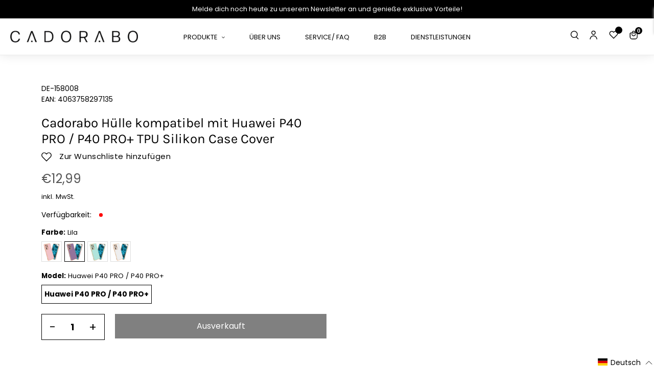

--- FILE ---
content_type: text/html; charset=utf-8
request_url: https://cadorabo-store.myshopify.com/products/de-514006-parent?variant=47453372055889
body_size: 102121
content:
<!doctype html>
<html class="no-js" lang="de" >
<head>

    

    

    

    

<meta content="_3HyiDMCx_aMnKd2oFpdpXg2lLwqwUisDdc7T7xzNI8" name="google-site-verification"/>
  <!-- Google Tag Manager -->
<script>(function(w,d,s,l,i){w[l]=w[l]||[];w[l].push({'gtm.start':
new Date().getTime(),event:'gtm.js'});var f=d.getElementsByTagName(s)[0],
j=d.createElement(s),dl=l!='dataLayer'?'&l='+l:'';j.async=true;j.src=
'https://www.googletagmanager.com/gtm.js?id='+i+dl;f.parentNode.insertBefore(j,f);
})(window,document,'script','dataLayer','GTM-TDPFTH7');</script>
<!-- End Google Tag Manager -->
  <script>
      let array = [];
      function x_parentNode_insertBefore(src) {
        if(typeof isUnblocked != "undefiend")
        {
          if(isUnblocked)
          {
            var script = document.createElement('script');
            script.src = src;
            document.getElementsByTagName('head')[0].appendChild(script);
  
          }
          else{
            array.push(src);
          }
        }
        else
        {
          array.push(src);
        }
      }
      function first_parentNode_insertBefore(src){
        array.push(src);
      }
  </script>
  
  <meta charset="utf-8">
  <meta http-equiv="X-UA-Compatible" content="IE=edge,chrome=1">
  <meta name="viewport" content="width=device-width,initial-scale=1">
  <meta name="theme-color" content="#000000">
  <link rel="preconnect" href="https://cdn.shopify.com" crossorigin>
  <link rel="preconnect" href="https://fonts.shopifycdn.com" crossorigin>
  <link rel="preconnect" href="https://monorail-edge.shopifysvc.com"><link rel="preload" href="//cadorabo-store.myshopify.com/cdn/shop/t/11/assets/theme.css?v=164366869680570441581657955018" as="style">
  
  <link rel="preload" as="font" href="//cadorabo-store.myshopify.com/cdn/fonts/poppins/poppins_n4.0ba78fa5af9b0e1a374041b3ceaadf0a43b41362.woff2" type="font/woff2" crossorigin>
  <link rel="preload" as="font" href="//cadorabo-store.myshopify.com/cdn/fonts/poppins/poppins_n4.0ba78fa5af9b0e1a374041b3ceaadf0a43b41362.woff2" type="font/woff2" crossorigin>
  <link rel="preload" as="font" href="//cadorabo-store.myshopify.com/cdn/fonts/poppins/poppins_n7.56758dcf284489feb014a026f3727f2f20a54626.woff2" type="font/woff2" crossorigin>
  <link rel="preload" href="//cadorabo-store.myshopify.com/cdn/shop/t/11/assets/theme.js?v=136885114028976676761664424970" as="script">
  <link rel="preload" href="//cadorabo-store.myshopify.com/cdn/shop/t/11/assets/lazysizes.js?v=63098554868324070131657955018" as="script">
  <link rel="preload" href="//cadorabo-store.myshopify.com/cdn/shop/t/11/assets/swiper-bundle.min.js?v=6768963807449358981657956059" as="script">
  <link rel="preload" href="//cadorabo-store.myshopify.com/cdn/shop/t/11/assets/flickity.pkgd.min.js?v=115253861845585537231657955018" as="script"><link rel="canonical" href="https://cadorabo-store.myshopify.com/products/de-514006-parent"><title>Cadorabo Hülle kompatibel mit Huawei P40 PRO / P40 PRO+ TPU Silikon Ca
&ndash; cadorabo-store</title><meta name="description" content="DESIGN: Extrem dünne Handyhülle, die sich der Form Ihres Smartphones perfekt anpasst. Ihr Handy ist bestens geschützt und durch das Design mit Kameraschutz ein wahrer Blickfang.FUNKTION: Alle Funktionen sind uneingeschränkt nutzbar, Tasten und Knöpfe sind leicht erreichbar und alle Anschlüsse sind frei zugänglich. Obwo"><script>
  var _0x5349=['platform','classList','createElement','attributes','No-optimization','removeChild','getElementById','data-srcset','readyState','8233rrwTlW','checkout','mousemove','top','srcset','dataset','location','zenon21.myshopify.com','dispatchEvent','Linux\x20x86_64','width','querySelectorAll','.lazybg','appendChild','data-src','insertBefore','rel','lazybg','stylesheet','1897690eBdiuW','lazy2','setAttribute','scroll','wnw_load','link[data-href]','img.lazy2','body','onload','Yes-optimization','nextSibling','innerHTML','572171GEjXnu','mobsrc','innerHeight','getAttribute','script[type=lazyload2]','forEach','805408pNJrvU','9995jWVcqK','log','script','remove','DOMContentLoaded','src','data-href','onreadystatechange','iframe','touchstart','1165575NTzyQw','nodeName','mobstyle','1004847ImCLpH','cart','indexOf','open','type','length','initEvent','11FWFliM','parentNode','1gIAEGT','style[type=lazyload2]','value','addEventListener','onerror','href','nodeValue','style','createEvent','name'];var _0x4e3b0e=_0x1e4d;(function(_0x318486,_0x20ec39){var _0x5a5f79=_0x1e4d;while(!![]){try{var _0x3580bf=parseInt(_0x5a5f79(0x15f))+parseInt(_0x5a5f79(0x11c))*-parseInt(_0x5a5f79(0x162))+-parseInt(_0x5a5f79(0x154))+-parseInt(_0x5a5f79(0x14e))+-parseInt(_0x5a5f79(0x11a))*parseInt(_0x5a5f79(0x12f))+parseInt(_0x5a5f79(0x155))+parseInt(_0x5a5f79(0x142));if(_0x3580bf===_0x20ec39)break;else _0x318486['push'](_0x318486['shift']());}catch(_0x1561c2){_0x318486['push'](_0x318486['shift']());}}}(_0x5349,0x928cf));var src,srcset,windowWidth,critical2,lazyBackground,lazyIframe,lazybg,xmlhttp,s,i,flag=0x1,lazy_load_by_px=0xc8,external_single_loaded=0x1;function wnw_init(){flag&&(flag=0x0,lazyLoadImg(),lazyLoadBackground(),lazyLoadStyle(),lazyLoadCss(),load_all_js(),lazyLoadIframe());}function insertAfter(_0x1cda90,_0x55535b){var _0x2c0125=_0x1e4d;_0x55535b['parentNode'][_0x2c0125(0x13e)](_0x1cda90,_0x55535b[_0x2c0125(0x14c)]);}function lazyLoadImg(){var _0x42338f=_0x1e4d,_0x3d7592=document['querySelectorAll'](_0x42338f(0x148)),_0x19867e=window[_0x42338f(0x150)];for(i=0x0;i<_0x3d7592[_0x42338f(0x167)];i++){var _0x5ca606=_0x3d7592[i]['getBoundingClientRect']();0x0!=_0x5ca606[_0x42338f(0x132)]&&_0x5ca606[_0x42338f(0x132)]-_0x19867e<lazy_load_by_px&&(src=windowWidth<0x258?void 0x0===_0x3d7592[i]['dataset'][_0x42338f(0x14f)]?_0x3d7592[i][_0x42338f(0x134)][_0x42338f(0x15a)]:_0x3d7592[i][_0x42338f(0x134)]['mobsrc']:void 0x0===_0x3d7592[i][_0x42338f(0x134)]['src']?_0x3d7592[i][_0x42338f(0x15a)]:_0x3d7592[i]['dataset'][_0x42338f(0x15a)],srcset=_0x3d7592[i]['getAttribute'](_0x42338f(0x12d))?_0x3d7592[i][_0x42338f(0x151)](_0x42338f(0x12d)):'',null!=src&&''!=src&&(_0x3d7592[i][_0x42338f(0x15a)]=src),null!=srcset&&''!=srcset&&(_0x3d7592[i][_0x42338f(0x133)]=srcset),_0x3d7592[i][_0x42338f(0x127)]['remove'](_0x42338f(0x143)));}}function lazyLoadBackground(){var _0x2e4c80=_0x1e4d;(lazyBackground=document[_0x2e4c80(0x13a)](_0x2e4c80(0x13b)))['forEach'](function(_0x161bf9){var _0x901a37=_0x2e4c80;null!=(lazybg=windowWidth<0x258?void 0x0===_0x161bf9[_0x901a37(0x134)][_0x901a37(0x161)]?_0x161bf9['dataset'][_0x901a37(0x123)]:_0x161bf9[_0x901a37(0x134)][_0x901a37(0x161)]:void 0x0===_0x161bf9['dataset'][_0x901a37(0x123)]?_0x161bf9[_0x901a37(0x123)]:_0x161bf9[_0x901a37(0x134)][_0x901a37(0x123)])&&''!=lazybg&&(_0x161bf9[_0x901a37(0x123)]=lazybg),_0x161bf9[_0x901a37(0x127)][_0x901a37(0x158)](_0x901a37(0x140));});}function _0x1e4d(_0x3a6758,_0x5f5137){return _0x1e4d=function(_0x534934,_0x1e4d5f){_0x534934=_0x534934-0x11a;var _0x66f7bd=_0x5349[_0x534934];return _0x66f7bd;},_0x1e4d(_0x3a6758,_0x5f5137);}function lazyLoadCss(){var _0x21a695=_0x1e4d,_0x2dd222=document['querySelectorAll'](_0x21a695(0x147));for(i=0x0;i<_0x2dd222[_0x21a695(0x167)];i++){var _0x2beb2b=document[_0x21a695(0x128)]('link');_0x2beb2b[_0x21a695(0x121)]=_0x2dd222[i][_0x21a695(0x151)](_0x21a695(0x15b)),_0x2beb2b[_0x21a695(0x13f)]=_0x21a695(0x141),delete _0x2dd222[i][_0x21a695(0x134)][_0x21a695(0x121)],_0x2dd222[i][_0x21a695(0x11b)][_0x21a695(0x13e)](_0x2beb2b,_0x2dd222[i]),_0x2dd222[i][_0x21a695(0x11b)][_0x21a695(0x12b)](_0x2dd222[i]);}}function lazyLoadStyle(){var _0x4445ce=_0x1e4d,_0x10d154=document[_0x4445ce(0x13a)](_0x4445ce(0x11d));for(i=0x0;i<_0x10d154['length'];i++){var _0x66eff5=document[_0x4445ce(0x128)]('style');_0x66eff5[_0x4445ce(0x14d)]=_0x10d154[i]['innerHTML'],_0x10d154[i]['parentNode'][_0x4445ce(0x13e)](_0x66eff5,_0x10d154[i]),_0x10d154[i][_0x4445ce(0x11b)][_0x4445ce(0x12b)](_0x10d154[i]);}}function lazyLoadIframe(){var _0x194d37=_0x1e4d;(lazyIframe=document['querySelectorAll'](_0x194d37(0x15d)))['forEach'](function(_0x4a075f){var _0x41001f=_0x194d37;null!=_0x4a075f[_0x41001f(0x134)][_0x41001f(0x15a)]&&''!=_0x4a075f[_0x41001f(0x134)]['src']&&(_0x4a075f[_0x41001f(0x15a)]=_0x4a075f[_0x41001f(0x134)]['src']);});}function w3_load_js_uri(_0x148fa8){var _0x460652=_0x1e4d,_0x2764c7=document[_0x460652(0x128)]('script');if(void 0x0!==_0x148fa8[_0x460652(0x129)]){for(var _0x2c3b71,_0x39c8e4=0x0,_0x4554a3=_0x148fa8[_0x460652(0x129)],_0x37f424=_0x4554a3['length'];_0x39c8e4<_0x37f424;_0x39c8e4++)_0x460652(0x13d)!=(_0x2c3b71=_0x4554a3[_0x39c8e4])[_0x460652(0x160)]&&_0x460652(0x166)!=_0x2c3b71['nodeName']&&_0x2764c7[_0x460652(0x144)](_0x2c3b71[_0x460652(0x160)],_0x2c3b71[_0x460652(0x122)]);}return _0x2764c7[_0x460652(0x15a)]=_0x148fa8[_0x460652(0x151)]('data-src'),insertAfter(_0x2764c7,_0x148fa8),delete _0x148fa8[_0x460652(0x134)][_0x460652(0x15a)],delete _0x148fa8[_0x460652(0x166)],_0x148fa8[_0x460652(0x11b)]['removeChild'](_0x148fa8),_0x2764c7;}function w3_load_inline_js_single(_0x49f9d9){var _0x150603=_0x1e4d;if(!external_single_loaded)return setTimeout(function(){w3_load_inline_js_single(_0x49f9d9);},0xc8),!0x1;for(var _0x4ea3ca=document[_0x150603(0x128)](_0x150603(0x157)),_0x2fd8ed=0x0;_0x2fd8ed<_0x49f9d9[_0x150603(0x129)][_0x150603(0x167)];_0x2fd8ed++){var _0x34040a=_0x49f9d9['attributes'][_0x2fd8ed];'type'!=_0x34040a[_0x150603(0x125)]&&_0x4ea3ca[_0x150603(0x144)](_0x34040a[_0x150603(0x125)],_0x34040a[_0x150603(0x11e)]);}_0x4ea3ca[_0x150603(0x14d)]=_0x49f9d9[_0x150603(0x14d)],insertAfter(_0x4ea3ca,_0x49f9d9),_0x49f9d9[_0x150603(0x11b)][_0x150603(0x12b)](_0x49f9d9);}function lazyLoadScripts(){var _0x533c52=_0x1e4d,_0x389c71=document['querySelectorAll'](_0x533c52(0x152));if(!(_0x389c71[_0x533c52(0x167)]<0x1)){if(null!==_0x389c71[0x0][_0x533c52(0x151)]('data-src')){var _0x50aa84=w3_load_js_uri(_0x389c71[0x0]);_0x50aa84['onload']=function(){lazyLoadScripts();},_0x50aa84[_0x533c52(0x120)]=function(){lazyLoadScripts();};}else w3_load_inline_js_single(_0x389c71[0x0]),lazyLoadScripts();}}function lazyLoadCss2(_0x4ad726,_0x282419){var _0x10d71e=_0x1e4d;(xmlhttp=new XMLHttpRequest())[_0x10d71e(0x15c)]=function(){var _0x252251=_0x10d71e;0x4==this[_0x252251(0x12e)]&&0xc8==this['status']&&(document[_0x252251(0x12c)](_0x282419)[_0x252251(0x14d)]=this['responseText']);},xmlhttp[_0x10d71e(0x165)]('GET',_0x4ad726,!0x0),xmlhttp['send']();}function lazyLoadJS(_0x198984){var _0x535c61=_0x1e4d;(s=document[_0x535c61(0x128)](_0x535c61(0x157)))[_0x535c61(0x15a)]=_0x198984,s[_0x535c61(0x14a)]=function(){var _0x5d388a=_0x535c61;document[_0x5d388a(0x149)][_0x5d388a(0x13c)](s);};}function load_all_js(){var _0xd13b25=_0x1e4d;window[_0xd13b25(0x135)][_0xd13b25(0x121)][_0xd13b25(0x164)](_0xd13b25(0x136))>-0x1||window[_0xd13b25(0x135)][_0xd13b25(0x121)][_0xd13b25(0x164)](_0xd13b25(0x163))>-0x1||window[_0xd13b25(0x135)][_0xd13b25(0x121)][_0xd13b25(0x164)](_0xd13b25(0x130))>-0x1?console[_0xd13b25(0x156)](_0xd13b25(0x12a)):(console['log'](_0xd13b25(0x14b)),setTimeout(function(){var _0x50678a=_0xd13b25,_0x10fe5d=new Event(_0x50678a(0x146));window[_0x50678a(0x137)](_0x10fe5d);},0xc8)),lazyLoadScripts(),setTimeout(function(){var _0x2e1549=_0xd13b25,_0x2db5a2=document[_0x2e1549(0x124)]('Event');_0x2db5a2[_0x2e1549(0x168)]('DOMContentLoaded2',!0x0,!0x0),window['document'][_0x2e1549(0x137)](_0x2db5a2),(critical2=document[_0x2e1549(0x13a)]('.critical2'))[_0x2e1549(0x153)](function(_0xcfee60){var _0x35fc27=_0x2e1549;_0xcfee60[_0x35fc27(0x14d)]='';});},0xbb8);}document[_0x4e3b0e(0x11f)](_0x4e3b0e(0x159),function(){var _0x3302c2=_0x4e3b0e;windowWidth=screen[_0x3302c2(0x139)],window['addEventListener'](_0x3302c2(0x145),function(){lazyLoadImg(),wnw_init();}),window[_0x3302c2(0x11f)](_0x3302c2(0x131),function(){lazyLoadImg(),wnw_init();}),_0x3302c2(0x138)!=navigator[_0x3302c2(0x126)]&&wnw_init(),window[_0x3302c2(0x11f)](_0x3302c2(0x15e),function(){lazyLoadImg(),wnw_init();});});
</script><!-- /snippets/social-meta-tags.liquid -->


<meta property="og:site_name" content="cadorabo-store">
<meta property="og:url" content="https://cadorabo-store.myshopify.com/products/de-514006-parent">
<meta property="og:title" content="Cadorabo Hülle kompatibel mit Huawei P40 PRO / P40 PRO+ TPU Silikon Ca">
<meta property="og:type" content="product">
<meta property="og:description" content="DESIGN: Extrem dünne Handyhülle, die sich der Form Ihres Smartphones perfekt anpasst. Ihr Handy ist bestens geschützt und durch das Design mit Kameraschutz ein wahrer Blickfang.FUNKTION: Alle Funktionen sind uneingeschränkt nutzbar, Tasten und Knöpfe sind leicht erreichbar und alle Anschlüsse sind frei zugänglich. Obwo"><meta property="og:image" content="http://cadorabo-store.myshopify.com/cdn/shop/products/DE-158007-1.jpg?v=1698335876">
  <meta property="og:image:secure_url" content="https://cadorabo-store.myshopify.com/cdn/shop/products/DE-158007-1.jpg?v=1698335876">
  <meta property="og:image:width" content="1500">
  <meta property="og:image:height" content="1500">
  <meta property="og:price:amount" content="12,99">
  <meta property="og:price:currency" content="EUR">



<meta name="twitter:card" content="summary_large_image">
<meta name="twitter:title" content="Cadorabo Hülle kompatibel mit Huawei P40 PRO / P40 PRO+ TPU Silikon Ca">
<meta name="twitter:description" content="DESIGN: Extrem dünne Handyhülle, die sich der Form Ihres Smartphones perfekt anpasst. Ihr Handy ist bestens geschützt und durch das Design mit Kameraschutz ein wahrer Blickfang.FUNKTION: Alle Funktionen sind uneingeschränkt nutzbar, Tasten und Knöpfe sind leicht erreichbar und alle Anschlüsse sind frei zugänglich. Obwo">

  
<style data-shopify>
:root {
    --color-text: #000000;
    --color-text-rgb: 0, 0, 0;
    --color-body-text: #000000;
    --color-sale-text: #000000;
    --color-small-button-text-border: #000000;
    --color-text-field: #ffffff;
    --color-text-field-text: #000000;
    --color-text-field-text-rgb: 0, 0, 0;

    --color-btn-primary: #000000;
    --color-btn-primary-darker: #000000;
    --color-btn-primary-text: #ffffff;

    --color-blankstate: rgba(0, 0, 0, 0.35);
    --color-blankstate-border: rgba(0, 0, 0, 0.2);
    --color-blankstate-background: rgba(0, 0, 0, 0.1);

    --color-text-focus:#404040;
    --color-overlay-text-focus:#e6e6e6;
    --color-btn-primary-focus:#404040;
    --color-btn-social-focus:#d2d2d2;
    --color-small-button-text-border-focus:#404040;
    --predictive-search-focus:#f2f2f2;

    --color-body: #ffffff;
    --color-bg: #ffffff;
    --color-bg-rgb: 255, 255, 255;
    --color-bg-alt: rgba(0, 0, 0, 0.05);
    --color-bg-currency-selector: rgba(0, 0, 0, 0.2);

    --color-overlay-title-text: #ffffff;
    --color-image-overlay: #685858;
    --color-image-overlay-rgb: 104, 88, 88;--opacity-image-overlay: 0.4;--hover-overlay-opacity: 0.8;

    --color-border: #ebebeb;
    --color-border-form: #000000;
    --color-border-form-darker: #000000;

    --svg-select-icon: url(//cadorabo-store.myshopify.com/cdn/shop/t/11/assets/ico-select.svg?v=29003672709104678581657955018);
    --slick-img-url: url(//cadorabo-store.myshopify.com/cdn/shop/t/11/assets/ajax-loader.gif?v=41356863302472015721657955018);

    --font-weight-body--bold: 700;
    --font-weight-body--bolder: 700;

    --font-stack-header: Poppins, sans-serif;
    --font-style-header: normal;
    --font-weight-header: 400;

    --font-stack-body: Poppins, sans-serif;
    --font-style-body: normal;
    --font-weight-body: 400;

    --font-size-header: 26;

    --font-size-base: 16;

    --font-h1-desktop: 35;
    --font-h1-mobile: 32;
    --font-h2-desktop: 20;
    --font-h2-mobile: 18;
    --font-h3-mobile: 20;
    --font-h4-desktop: 17;
    --font-h4-mobile: 15;
    --font-h5-desktop: 15;
    --font-h5-mobile: 13;
    --font-h6-desktop: 14;
    --font-h6-mobile: 12;

    --font-mega-title-large-desktop: 65;

    --font-rich-text-large: 18;
    --font-rich-text-small: 14;

    
--color-video-bg: #f2f2f2;

    
    --global-color-image-loader-primary: rgba(0, 0, 0, 0.06);
    --global-color-image-loader-secondary: rgba(0, 0, 0, 0.12);
  }
</style>

  <style>*,::after,::before{box-sizing:border-box}body{margin:0}body,html{background-color:var(--color-body)}body,button{font-size:calc(var(--font-size-base) * 1px);font-family:var(--font-stack-body);font-style:var(--font-style-body);font-weight:var(--font-weight-body);color:var(--color-text);line-height:1.5}body,button{-webkit-font-smoothing:antialiased;-webkit-text-size-adjust:100%}.border-bottom{border-bottom:1px solid var(--color-border)}.btn--link{background-color:transparent;border:0;margin:0;color:var(--color-text);text-align:left}.text-right{text-align:right}.icon{display:inline-block;width:20px;height:20px;vertical-align:middle;fill:currentColor}.icon__fallback-text,.visually-hidden{position:absolute!important;overflow:hidden;clip:rect(0 0 0 0);height:1px;width:1px;margin:-1px;padding:0;border:0}svg.icon:not(.icon--full-color) circle,svg.icon:not(.icon--full-color) ellipse,svg.icon:not(.icon--full-color) g,svg.icon:not(.icon--full-color) line,svg.icon:not(.icon--full-color) path,svg.icon:not(.icon--full-color) polygon,svg.icon:not(.icon--full-color) polyline,svg.icon:not(.icon--full-color) rect,symbol.icon:not(.icon--full-color) circle,symbol.icon:not(.icon--full-color) ellipse,symbol.icon:not(.icon--full-color) g,symbol.icon:not(.icon--full-color) line,symbol.icon:not(.icon--full-color) path,symbol.icon:not(.icon--full-color) polygon,symbol.icon:not(.icon--full-color) polyline,symbol.icon:not(.icon--full-color) rect{fill:inherit;stroke:inherit}li{list-style:none}.list--inline{padding:0;margin:0}.list--inline>li{display:inline-block;margin-bottom:0;vertical-align:middle}a{color:var(--color-text);text-decoration:none}.h1,.h2,h1,h2{margin:0 0 17.5px;font-family:var(--font-stack-header);font-style:var(--font-style-header);font-weight:var(--font-weight-header);line-height:1.2;overflow-wrap:break-word;word-wrap:break-word}.h1 a,.h2 a,h1 a,h2 a{color:inherit;text-decoration:none;font-weight:inherit}.h1,h1{font-size:calc(((var(--font-h1-desktop))/ (var(--font-size-base))) * 1em);text-transform:none;letter-spacing:0}@media only screen and (max-width:749px){.h1,h1{font-size:calc(((var(--font-h1-mobile))/ (var(--font-size-base))) * 1em)}}.h2,h2{font-size:calc(((var(--font-h2-desktop))/ (var(--font-size-base))) * 1em);text-transform:uppercase;letter-spacing:.1em}@media only screen and (max-width:749px){.h2,h2{font-size:calc(((var(--font-h2-mobile))/ (var(--font-size-base))) * 1em)}}p{color:var(--color-body-text);margin:0 0 19.44444px}@media only screen and (max-width:749px){p{font-size:calc(((var(--font-size-base) - 1)/ (var(--font-size-base))) * 1em)}}p:last-child{margin-bottom:0}@media only screen and (max-width:749px){.small--hide{display:none!important}}.grid{list-style:none;margin:0;padding:0;margin-left:-30px}.grid::after{content:'';display:table;clear:both}@media only screen and (max-width:749px){.grid{margin-left:-22px}}.grid::after{content:'';display:table;clear:both}.grid--no-gutters{margin-left:0}.grid--no-gutters .grid__item{padding-left:0}.grid--table{display:table;table-layout:fixed;width:100%}.grid--table>.grid__item{float:none;display:table-cell;vertical-align:middle}.grid__item{float:left;padding-left:30px;width:100%}@media only screen and (max-width:749px){.grid__item{padding-left:22px}}.grid__item[class*="--push"]{position:relative}@media only screen and (min-width:750px){.medium-up--one-quarter{width:25%}.medium-up--push-one-third{width:33.33%}.medium-up--one-half{width:50%}.medium-up--push-one-third{left:33.33%;position:relative}}.site-header{position:relative;background-color:var(--color-body)}@media only screen and (max-width:749px){.site-header{border-bottom:1px solid var(--color-border)}}@media only screen and (min-width:750px){.site-header{padding:0px}.site-header.logo--center{padding-top:30px}}.site-header__logo{margin:15px 0}.logo-align--center .site-header__logo{text-align:center;margin:0 auto}@media only screen and (max-width:749px){.logo-align--center .site-header__logo{text-align:left;margin:15px 0}}@media only screen and (max-width:749px){.site-header__logo{padding-left:22px;text-align:left}.site-header__logo img{margin:0}}.site-header__logo-link{display:inline-block;word-break:break-word}@media only screen and (min-width:750px){.logo-align--center .site-header__logo-link{margin:0 auto}}.site-header__logo-image{display:block}@media only screen and (min-width:750px){.site-header__logo-image{margin:0 auto}}.site-header__logo-image img{width:100%}.site-header__logo-image--centered img{margin:0 auto}.site-header__logo img{display:block}.site-header__icons{position:relative;white-space:nowrap}@media only screen and (max-width:749px){.site-header__icons{width:auto;padding-right:13px}.site-header__icons .btn--link,.site-header__icons .site-header__cart{font-size:calc(((var(--font-size-base))/ (var(--font-size-base))) * 1em)}}.site-header__icons-wrapper{position:relative;display:-webkit-flex;display:-ms-flexbox;display:flex;width:100%;-ms-flex-align:center;-webkit-align-items:center;-moz-align-items:center;-ms-align-items:center;-o-align-items:center;align-items:center;-webkit-justify-content:flex-end;-ms-justify-content:flex-end;justify-content:flex-end}.site-header__account,.site-header__cart,.site-header__search{position:relative}.site-header__search.site-header__icon{display:none}@media only screen and (min-width:1400px){.site-header__search.site-header__icon{display:block}}.site-header__search-toggle{display:block}@media only screen and (min-width:750px){.site-header__account,.site-header__cart{padding:10px 11px}}.site-header__cart-title,.site-header__search-title{position:absolute!important;overflow:hidden;clip:rect(0 0 0 0);height:1px;width:1px;margin:-1px;padding:0;border:0;display:block;vertical-align:middle}.site-header__cart-title{margin-right:3px}.site-header__cart-count{display:flex;align-items:center;justify-content:center;position:absolute;right:.4rem;top:.2rem;font-weight:700;background-color:var(--color-btn-primary);color:var(--color-btn-primary-text);border-radius:50%;min-width:1em;height:1em}.site-header__cart-count span{font-family:HelveticaNeue,"Helvetica Neue",Helvetica,Arial,sans-serif;font-size:calc(11em / 16);line-height:1}@media only screen and (max-width:749px){.site-header__cart-count{top:calc(7em / 16);right:0;border-radius:50%;min-width:calc(19em / 16);height:calc(19em / 16)}}@media only screen and (max-width:749px){.site-header__cart-count span{padding:.25em calc(6em / 16);font-size:12px}}.site-header__menu{display:none}@media only screen and (max-width:749px){.site-header__icon{display:inline-block;vertical-align:middle;padding:10px 11px;margin:0}}@media only screen and (min-width:750px){.site-header__icon .icon-search{margin-right:3px}}.announcement-bar{z-index:10;position:relative;text-align:center;border-bottom:1px solid transparent;padding:2px}.announcement-bar__link{display:block}.announcement-bar__message{display:block;padding:11px 22px;font-size:calc(((16)/ (var(--font-size-base))) * 1em);font-weight:var(--font-weight-header)}@media only screen and (min-width:750px){.announcement-bar__message{padding-left:55px;padding-right:55px}}.site-nav{position:relative;padding:0;text-align:center;margin:25px 0}.site-nav a{padding:0 5px}.site-nav__link{display:block;white-space:nowrap}.site-nav--centered .site-nav__link{padding-top:0}.site-nav__link .icon-chevron-down{width:calc(8em / 16);height:calc(8em / 16);margin-left:.5rem}.site-nav__label{border-bottom:1px solid transparent}.site-nav__link--active .site-nav__label{border-bottom-color:var(--color-text-field)}.site-nav__link--button{border:none;background-color:transparent;padding:3px 10px}.site-header__mobile-nav{z-index:11;position:relative;background-color:var(--color-body)}@media only screen and (max-width:749px){.site-header__mobile-nav{display:-webkit-flex;display:-ms-flexbox;display:flex;width:100%;-ms-flex-align:center;-webkit-align-items:center;-moz-align-items:center;-ms-align-items:center;-o-align-items:center;align-items:center}}.mobile-nav--open .icon-close{display:none}.main-content{opacity:0}.main-content .shopify-section{display:none}.main-content .shopify-section:first-child{display:inherit}.critical-hidden{display:none}</style>
  <link class="preload-css" rel="preload" href="https://stackpath.bootstrapcdn.com/font-awesome/4.7.0/css/font-awesome.min.css" as="style" onload="this.onload=null;this.rel='stylesheet'">
<noscript><link rel="stylesheet" href="https://stackpath.bootstrapcdn.com/font-awesome/4.7.0/css/font-awesome.min.css"></noscript>

<link class="preload-css" rel="preload" href="//cadorabo-store.myshopify.com/cdn/shop/t/11/assets/flickity.min.css?v=94296893234643160891657955018" as="style" onload="this.onload=null;this.rel='stylesheet'">
<noscript><link rel="stylesheet" href="//cadorabo-store.myshopify.com/cdn/shop/t/11/assets/flickity.min.css?v=94296893234643160891657955018"></noscript>
  
<link class="preload-css" rel="preload" href="//cadorabo-store.myshopify.com/cdn/shop/t/11/assets/slick.css?v=100431963982089937591657955018" as="style" onload="this.onload=null;this.rel='stylesheet'">
<noscript><link rel="stylesheet" href="//cadorabo-store.myshopify.com/cdn/shop/t/11/assets/slick.css?v=100431963982089937591657955018"></noscript>

<link class="preload-css" rel="preload" href="//cadorabo-store.myshopify.com/cdn/shop/t/11/assets/swiper-bundle.min.css?v=103642717809475784451657956010" as="style" onload="this.onload=null;this.rel='stylesheet'">
<noscript><link rel="stylesheet" href="//cadorabo-store.myshopify.com/cdn/shop/t/11/assets/swiper-bundle.min.css?v=103642717809475784451657956010"></noscript>

<link class="preload-css" rel="preload" href="//cadorabo-store.myshopify.com/cdn/shop/t/11/assets/theme.css?v=164366869680570441581657955018" as="style" onload="this.onload=null;this.rel='stylesheet'">
<noscript><link rel="stylesheet" href="//cadorabo-store.myshopify.com/cdn/shop/t/11/assets/theme.css?v=164366869680570441581657955018"></noscript>

<link class="preload-css" rel="preload" href="//cadorabo-store.myshopify.com/cdn/shop/t/11/assets/default_style.scss.css?v=113921765882169419781759333203" as="style" onload="this.onload=null;this.rel='stylesheet'">
<noscript><link rel="stylesheet" href="//cadorabo-store.myshopify.com/cdn/shop/t/11/assets/default_style.scss.css?v=113921765882169419781759333203"></noscript>



  
  <script>
    window.performance.mark('debut:theme_stylesheet_loaded.start');
    function onLoadStylesheet() {
      performance.mark('debut:theme_stylesheet_loaded.end');
      performance.measure('debut:theme_stylesheet_loaded', 'debut:theme_stylesheet_loaded.start', 'debut:theme_stylesheet_loaded.end');
      var url = "//cadorabo-store.myshopify.com/cdn/shop/t/11/assets/theme.css?v=164366869680570441581657955018";
      var link = document.querySelector('link[href="' + url + '"]');
      link.loaded = true;
      link.dispatchEvent(new Event('load'));
    }
  </script>
  
  
  <style>
    @font-face {
  font-family: Poppins;
  font-weight: 400;
  font-style: normal;
  font-display: swap;
  src: url("//cadorabo-store.myshopify.com/cdn/fonts/poppins/poppins_n4.0ba78fa5af9b0e1a374041b3ceaadf0a43b41362.woff2") format("woff2"),
       url("//cadorabo-store.myshopify.com/cdn/fonts/poppins/poppins_n4.214741a72ff2596839fc9760ee7a770386cf16ca.woff") format("woff");
}

    @font-face {
  font-family: Poppins;
  font-weight: 400;
  font-style: normal;
  font-display: swap;
  src: url("//cadorabo-store.myshopify.com/cdn/fonts/poppins/poppins_n4.0ba78fa5af9b0e1a374041b3ceaadf0a43b41362.woff2") format("woff2"),
       url("//cadorabo-store.myshopify.com/cdn/fonts/poppins/poppins_n4.214741a72ff2596839fc9760ee7a770386cf16ca.woff") format("woff");
}

    @font-face {
  font-family: Poppins;
  font-weight: 700;
  font-style: normal;
  font-display: swap;
  src: url("//cadorabo-store.myshopify.com/cdn/fonts/poppins/poppins_n7.56758dcf284489feb014a026f3727f2f20a54626.woff2") format("woff2"),
       url("//cadorabo-store.myshopify.com/cdn/fonts/poppins/poppins_n7.f34f55d9b3d3205d2cd6f64955ff4b36f0cfd8da.woff") format("woff");
}

    @font-face {
  font-family: Poppins;
  font-weight: 700;
  font-style: normal;
  font-display: swap;
  src: url("//cadorabo-store.myshopify.com/cdn/fonts/poppins/poppins_n7.56758dcf284489feb014a026f3727f2f20a54626.woff2") format("woff2"),
       url("//cadorabo-store.myshopify.com/cdn/fonts/poppins/poppins_n7.f34f55d9b3d3205d2cd6f64955ff4b36f0cfd8da.woff") format("woff");
}

    @font-face {
  font-family: Poppins;
  font-weight: 400;
  font-style: italic;
  font-display: swap;
  src: url("//cadorabo-store.myshopify.com/cdn/fonts/poppins/poppins_i4.846ad1e22474f856bd6b81ba4585a60799a9f5d2.woff2") format("woff2"),
       url("//cadorabo-store.myshopify.com/cdn/fonts/poppins/poppins_i4.56b43284e8b52fc64c1fd271f289a39e8477e9ec.woff") format("woff");
}

    @font-face {
  font-family: Poppins;
  font-weight: 700;
  font-style: italic;
  font-display: swap;
  src: url("//cadorabo-store.myshopify.com/cdn/fonts/poppins/poppins_i7.42fd71da11e9d101e1e6c7932199f925f9eea42d.woff2") format("woff2"),
       url("//cadorabo-store.myshopify.com/cdn/fonts/poppins/poppins_i7.ec8499dbd7616004e21155106d13837fff4cf556.woff") format("woff");
}

  </style>
  <script>
    var theme = {
      breakpoints: {
        medium: 750,
        large: 990,
        widescreen: 1400
      },
      strings: {
        addToCart: "In den Warenkorb legen",
        soldOut: "Ausverkauft",
        unavailable: "Nicht verfügbar",
        regularPrice: "Normaler Preis",
        salePrice: "Sonderpreis",
        sale: "Angebot",
        fromLowestPrice: "von [price]",
        vendor: "Verkäufer",
        showMore: "Mehr anzeigen",
        showLess: "Weniger anzeigen",
        searchFor: "Suchen nach",
        addressError: "Kann die Adresse nicht finden",
        addressNoResults: "Keine Ergebnisse für diese Adresse",
        addressQueryLimit: "Du hast die Nutzungsgrenze der Google-API überschritten. Du solltest über ein Upgrade auf einen \u003ca href=\"https:\/\/developers.google.com\/maps\/premium\/usage-limits\"\u003ePremium-Plan\u003c\/a\u003e nachdenken.",
        authError: "Es gab ein Problem bei der Authentifizierung deineses Google Maps-Kontos.",
        newWindow: "Öffnet ein neues Fenster.",
        external: "Öffnet externe Website.",
        newWindowExternal: "Öffnet externe Website in einem neuen Fenster.",
        removeLabel: "[product] entfernen",
        update: "Warenkorb aktualisieren",
        quantity: "Menge",
        discountedTotal: "Gesamtrabatt",
        regularTotal: "Normaler Gesamtpreis",
        priceColumn: "Rabattdetails findest du in der Preisspalte.",
        quantityMinimumMessage: "Die Menge muss 1 oder mehr sein",
        cartError: "Beim Aktualisieren des Warenkorbs ist ein Fehler aufgetreten. Bitte versuche es erneut.",
        removedItemMessage: "\u003cspan class=\"cart__removed-product-details\"\u003e([quantity]) [link]\u003c\/span\u003e aus deinem Warenkorb entfernt.",
        unitPrice: "Einzelpreis",
        unitPriceSeparator: "pro",
        oneCartCount: "1 Artikel",
        otherCartCount: "[count] Produkte",
        quantityLabel: "Menge: [count]",
        products: "Produkte",
        loading: "Wird geladen",
        number_of_results: "[result_number] von [results_count]",
        number_of_results_found: "[results_count] Ergebnisse gefunden",
        one_result_found: "1 Ergebnis gefunden"
      },
      moneyFormat: "€{{amount_with_comma_separator}}",
      moneyFormatWithCurrency: "€{{amount_with_comma_separator}} EUR",
      settings: {
        predictiveSearchEnabled: true,
        predictiveSearchShowPrice: false,
        predictiveSearchShowVendor: false
      },
      stylesheet: "//cadorabo-store.myshopify.com/cdn/shop/t/11/assets/theme.css?v=164366869680570441581657955018"
    };document.documentElement.className = document.documentElement.className.replace('no-js', 'js');
    window.lazySizesConfig = window.lazySizesConfig || {};
    window.lazySizesConfig['data-widths'] =  [180, 360, 540, 720, 900, 1080, 1296, 1512, 1728, 2048];
    window.lazySizesConfig.loadMode = 1;
    window.lazySizesConfig.expand = -100;
    window.lazySizesConfig.loadHidden = false;
    var isIE = (!!window.MSInputMethodContext && !!document.documentMode) || (navigator.appVersion.indexOf('Edge') > -1);
    var isFirefox = navigator.userAgent.toLowerCase().indexOf("firefox") > -1;
    if (isIE || isFirefox) {
      const cssLinks = document.querySelectorAll(".preload-css");
      for (var i = 0; i < cssLinks.length; i++) {
        cssLinks[i].rel = 'stylesheet';
      }
    }
  </script><script src="//cadorabo-store.myshopify.com/cdn/shop/t/11/assets/theme.js?v=136885114028976676761664424970" defer="defer"></script> 
  
  
  <script type="lazyload2" data-src="//cadorabo-store.myshopify.com/cdn/shop/t/11/assets/jquery.min.js?v=60938658743091704111657955018"></script>
  <script type="lazyload2" data-src="//cadorabo-store.myshopify.com/cdn/shopifycloud/storefront/assets/themes_support/api.jquery-7ab1a3a4.js"></script>
  <script type="lazyload2" data-src="//cadorabo-store.myshopify.com/cdn/shop/t/11/assets/slick.min.js?v=121948700701146007911657955018"></script>
  <script type="lazyload2" data-src="//cadorabo-store.myshopify.com/cdn/shop/t/11/assets/swiper-bundle.min.js?v=6768963807449358981657956059"></script>
  <script type="lazyload2" data-src="//cadorabo-store.myshopify.com/cdn/shop/t/11/assets/lazysizes.js?v=63098554868324070131657955018" async="async"></script>
  <script type="lazyload2" data-src="//cadorabo-store.myshopify.com/cdn/shop/t/11/assets/flickity.pkgd.min.js?v=115253861845585537231657955018" async="async"></script>
  <script type="lazyload2" defer="defer">
    if (window.MSInputMethodContext && document.documentMode) {
      var scripts = document.getElementsByTagName('script')[0];
      var polyfill = document.createElement("script");
      polyfill.defer = true;
      polyfill.src = "//cadorabo-store.myshopify.com/cdn/shop/t/11/assets/ie11CustomProperties.min.js?v=146208399201472936201657955018";
      scripts.parentNode.insertBefore(polyfill, scripts);
    }
  </script>
  
  <script>window.performance && window.performance.mark && window.performance.mark('shopify.content_for_header.start');</script><meta name="facebook-domain-verification" content="5pb4rvx83xqujo2gat7s5w71vads5o">
<meta id="shopify-digital-wallet" name="shopify-digital-wallet" content="/59375550622/digital_wallets/dialog">
<meta name="shopify-checkout-api-token" content="bb5c85de5e49e31d4316350d07a0f298">
<meta id="in-context-paypal-metadata" data-shop-id="59375550622" data-venmo-supported="false" data-environment="production" data-locale="de_DE" data-paypal-v4="true" data-currency="EUR">
<link rel="alternate" hreflang="x-default" href="https://cadorabo-store.myshopify.com/products/de-514006-parent">
<link rel="alternate" hreflang="de" href="https://cadorabo-store.myshopify.com/products/de-514006-parent">
<link rel="alternate" hreflang="en" href="https://cadorabo-store.myshopify.com/en/products/de-514006-parent">
<link rel="alternate" hreflang="en-GB" href="https://cadorabo-store.myshopify.com/en-gb/products/de-514006-parent">
<link rel="alternate" hreflang="de-GB" href="https://cadorabo-store.myshopify.com/de-gb/products/de-514006-parent">
<link rel="alternate" hreflang="de-FR" href="https://cadorabo-store.myshopify.com/de-fr/products/de-514006-parent">
<link rel="alternate" type="application/json+oembed" href="https://cadorabo-store.myshopify.com/products/de-514006-parent.oembed">
<script async="async" src="/checkouts/internal/preloads.js?locale=de-DE"></script>
<script id="apple-pay-shop-capabilities" type="application/json">{"shopId":59375550622,"countryCode":"DE","currencyCode":"EUR","merchantCapabilities":["supports3DS"],"merchantId":"gid:\/\/shopify\/Shop\/59375550622","merchantName":"cadorabo-store","requiredBillingContactFields":["postalAddress","email"],"requiredShippingContactFields":["postalAddress","email"],"shippingType":"shipping","supportedNetworks":["visa","maestro","masterCard"],"total":{"type":"pending","label":"cadorabo-store","amount":"1.00"},"shopifyPaymentsEnabled":true,"supportsSubscriptions":true}</script>
<script id="shopify-features" type="application/json">{"accessToken":"bb5c85de5e49e31d4316350d07a0f298","betas":["rich-media-storefront-analytics"],"domain":"cadorabo-store.myshopify.com","predictiveSearch":true,"shopId":59375550622,"locale":"de"}</script>
<script>var Shopify = Shopify || {};
Shopify.shop = "cadorabo-store.myshopify.com";
Shopify.locale = "de";
Shopify.currency = {"active":"EUR","rate":"1.0"};
Shopify.country = "DE";
Shopify.theme = {"name":"Debut 16\/07\/2022_Speed Optimization [Zenonlabs]","id":130987983006,"schema_name":"Debut","schema_version":"17.13.0","theme_store_id":796,"role":"main"};
Shopify.theme.handle = "null";
Shopify.theme.style = {"id":null,"handle":null};
Shopify.cdnHost = "cadorabo-store.myshopify.com/cdn";
Shopify.routes = Shopify.routes || {};
Shopify.routes.root = "/";</script>
<script type="module">!function(o){(o.Shopify=o.Shopify||{}).modules=!0}(window);</script>
<script>!function(o){function n(){var o=[];function n(){o.push(Array.prototype.slice.apply(arguments))}return n.q=o,n}var t=o.Shopify=o.Shopify||{};t.loadFeatures=n(),t.autoloadFeatures=n()}(window);</script>
<script id="shop-js-analytics" type="application/json">{"pageType":"product"}</script>
<script defer="defer" async type="module" src="//cadorabo-store.myshopify.com/cdn/shopifycloud/shop-js/modules/v2/client.init-shop-cart-sync_e98Ab_XN.de.esm.js"></script>
<script defer="defer" async type="module" src="//cadorabo-store.myshopify.com/cdn/shopifycloud/shop-js/modules/v2/chunk.common_Pcw9EP95.esm.js"></script>
<script defer="defer" async type="module" src="//cadorabo-store.myshopify.com/cdn/shopifycloud/shop-js/modules/v2/chunk.modal_CzmY4ZhL.esm.js"></script>
<script type="module">
  await import("//cadorabo-store.myshopify.com/cdn/shopifycloud/shop-js/modules/v2/client.init-shop-cart-sync_e98Ab_XN.de.esm.js");
await import("//cadorabo-store.myshopify.com/cdn/shopifycloud/shop-js/modules/v2/chunk.common_Pcw9EP95.esm.js");
await import("//cadorabo-store.myshopify.com/cdn/shopifycloud/shop-js/modules/v2/chunk.modal_CzmY4ZhL.esm.js");

  window.Shopify.SignInWithShop?.initShopCartSync?.({"fedCMEnabled":true,"windoidEnabled":true});

</script>
<script>(function() {
  var isLoaded = false;
  function asyncLoad() {
    if (isLoaded) return;
    isLoaded = true;
    var urls = ["https:\/\/cdn.nfcube.com\/3b1c7b5c723d55393a5995625951853d.js?shop=cadorabo-store.myshopify.com","https:\/\/front.optimonk.com\/public\/187887\/shopify\/preload.js?shop=cadorabo-store.myshopify.com","https:\/\/gdprcdn.b-cdn.net\/js\/gdpr_cookie_consent.min.js?shop=cadorabo-store.myshopify.com"];
    for (var i = 0; i < urls.length; i++) {
      var s = document.createElement('script');
      s.type = 'text/javascript';
      s.async = true;
      s.src = urls[i];
      var x = document.getElementsByTagName('script')[0];
      x.parentNode.insertBefore(s, x);
    }
  };
  if(window.attachEvent) {
    window.attachEvent('onload', asyncLoad);
  } else {
    window.addEventListener('load', asyncLoad, false);
  }
})();</script>
<script id="__st">var __st={"a":59375550622,"offset":3600,"reqid":"19aa46a4-da82-4ff1-bfd9-3b69a9e55151-1769224271","pageurl":"cadorabo-store.myshopify.com\/products\/de-514006-parent?variant=47453372055889","u":"d04ca08e1718","p":"product","rtyp":"product","rid":8802753478993};</script>
<script>window.ShopifyPaypalV4VisibilityTracking = true;</script>
<script id="captcha-bootstrap">!function(){'use strict';const t='contact',e='account',n='new_comment',o=[[t,t],['blogs',n],['comments',n],[t,'customer']],c=[[e,'customer_login'],[e,'guest_login'],[e,'recover_customer_password'],[e,'create_customer']],r=t=>t.map((([t,e])=>`form[action*='/${t}']:not([data-nocaptcha='true']) input[name='form_type'][value='${e}']`)).join(','),a=t=>()=>t?[...document.querySelectorAll(t)].map((t=>t.form)):[];function s(){const t=[...o],e=r(t);return a(e)}const i='password',u='form_key',d=['recaptcha-v3-token','g-recaptcha-response','h-captcha-response',i],f=()=>{try{return window.sessionStorage}catch{return}},m='__shopify_v',_=t=>t.elements[u];function p(t,e,n=!1){try{const o=window.sessionStorage,c=JSON.parse(o.getItem(e)),{data:r}=function(t){const{data:e,action:n}=t;return t[m]||n?{data:e,action:n}:{data:t,action:n}}(c);for(const[e,n]of Object.entries(r))t.elements[e]&&(t.elements[e].value=n);n&&o.removeItem(e)}catch(o){console.error('form repopulation failed',{error:o})}}const l='form_type',E='cptcha';function T(t){t.dataset[E]=!0}const w=window,h=w.document,L='Shopify',v='ce_forms',y='captcha';let A=!1;((t,e)=>{const n=(g='f06e6c50-85a8-45c8-87d0-21a2b65856fe',I='https://cdn.shopify.com/shopifycloud/storefront-forms-hcaptcha/ce_storefront_forms_captcha_hcaptcha.v1.5.2.iife.js',D={infoText:'Durch hCaptcha geschützt',privacyText:'Datenschutz',termsText:'Allgemeine Geschäftsbedingungen'},(t,e,n)=>{const o=w[L][v],c=o.bindForm;if(c)return c(t,g,e,D).then(n);var r;o.q.push([[t,g,e,D],n]),r=I,A||(h.body.append(Object.assign(h.createElement('script'),{id:'captcha-provider',async:!0,src:r})),A=!0)});var g,I,D;w[L]=w[L]||{},w[L][v]=w[L][v]||{},w[L][v].q=[],w[L][y]=w[L][y]||{},w[L][y].protect=function(t,e){n(t,void 0,e),T(t)},Object.freeze(w[L][y]),function(t,e,n,w,h,L){const[v,y,A,g]=function(t,e,n){const i=e?o:[],u=t?c:[],d=[...i,...u],f=r(d),m=r(i),_=r(d.filter((([t,e])=>n.includes(e))));return[a(f),a(m),a(_),s()]}(w,h,L),I=t=>{const e=t.target;return e instanceof HTMLFormElement?e:e&&e.form},D=t=>v().includes(t);t.addEventListener('submit',(t=>{const e=I(t);if(!e)return;const n=D(e)&&!e.dataset.hcaptchaBound&&!e.dataset.recaptchaBound,o=_(e),c=g().includes(e)&&(!o||!o.value);(n||c)&&t.preventDefault(),c&&!n&&(function(t){try{if(!f())return;!function(t){const e=f();if(!e)return;const n=_(t);if(!n)return;const o=n.value;o&&e.removeItem(o)}(t);const e=Array.from(Array(32),(()=>Math.random().toString(36)[2])).join('');!function(t,e){_(t)||t.append(Object.assign(document.createElement('input'),{type:'hidden',name:u})),t.elements[u].value=e}(t,e),function(t,e){const n=f();if(!n)return;const o=[...t.querySelectorAll(`input[type='${i}']`)].map((({name:t})=>t)),c=[...d,...o],r={};for(const[a,s]of new FormData(t).entries())c.includes(a)||(r[a]=s);n.setItem(e,JSON.stringify({[m]:1,action:t.action,data:r}))}(t,e)}catch(e){console.error('failed to persist form',e)}}(e),e.submit())}));const S=(t,e)=>{t&&!t.dataset[E]&&(n(t,e.some((e=>e===t))),T(t))};for(const o of['focusin','change'])t.addEventListener(o,(t=>{const e=I(t);D(e)&&S(e,y())}));const B=e.get('form_key'),M=e.get(l),P=B&&M;t.addEventListener('DOMContentLoaded',(()=>{const t=y();if(P)for(const e of t)e.elements[l].value===M&&p(e,B);[...new Set([...A(),...v().filter((t=>'true'===t.dataset.shopifyCaptcha))])].forEach((e=>S(e,t)))}))}(h,new URLSearchParams(w.location.search),n,t,e,['guest_login'])})(!0,!0)}();</script>
<script integrity="sha256-4kQ18oKyAcykRKYeNunJcIwy7WH5gtpwJnB7kiuLZ1E=" data-source-attribution="shopify.loadfeatures" defer="defer" src="//cadorabo-store.myshopify.com/cdn/shopifycloud/storefront/assets/storefront/load_feature-a0a9edcb.js" crossorigin="anonymous"></script>
<script data-source-attribution="shopify.dynamic_checkout.dynamic.init">var Shopify=Shopify||{};Shopify.PaymentButton=Shopify.PaymentButton||{isStorefrontPortableWallets:!0,init:function(){window.Shopify.PaymentButton.init=function(){};var t=document.createElement("script");t.src="https://cadorabo-store.myshopify.com/cdn/shopifycloud/portable-wallets/latest/portable-wallets.de.js",t.type="module",document.head.appendChild(t)}};
</script>
<script data-source-attribution="shopify.dynamic_checkout.buyer_consent">
  function portableWalletsHideBuyerConsent(e){var t=document.getElementById("shopify-buyer-consent"),n=document.getElementById("shopify-subscription-policy-button");t&&n&&(t.classList.add("hidden"),t.setAttribute("aria-hidden","true"),n.removeEventListener("click",e))}function portableWalletsShowBuyerConsent(e){var t=document.getElementById("shopify-buyer-consent"),n=document.getElementById("shopify-subscription-policy-button");t&&n&&(t.classList.remove("hidden"),t.removeAttribute("aria-hidden"),n.addEventListener("click",e))}window.Shopify?.PaymentButton&&(window.Shopify.PaymentButton.hideBuyerConsent=portableWalletsHideBuyerConsent,window.Shopify.PaymentButton.showBuyerConsent=portableWalletsShowBuyerConsent);
</script>
<script data-source-attribution="shopify.dynamic_checkout.cart.bootstrap">document.addEventListener("DOMContentLoaded",(function(){function t(){return document.querySelector("shopify-accelerated-checkout-cart, shopify-accelerated-checkout")}if(t())Shopify.PaymentButton.init();else{new MutationObserver((function(e,n){t()&&(Shopify.PaymentButton.init(),n.disconnect())})).observe(document.body,{childList:!0,subtree:!0})}}));
</script>
<script id='scb4127' type='text/javascript' async='' src='https://cadorabo-store.myshopify.com/cdn/shopifycloud/privacy-banner/storefront-banner.js'></script><link id="shopify-accelerated-checkout-styles" rel="stylesheet" media="screen" href="https://cadorabo-store.myshopify.com/cdn/shopifycloud/portable-wallets/latest/accelerated-checkout-backwards-compat.css" crossorigin="anonymous">
<style id="shopify-accelerated-checkout-cart">
        #shopify-buyer-consent {
  margin-top: 1em;
  display: inline-block;
  width: 100%;
}

#shopify-buyer-consent.hidden {
  display: none;
}

#shopify-subscription-policy-button {
  background: none;
  border: none;
  padding: 0;
  text-decoration: underline;
  font-size: inherit;
  cursor: pointer;
}

#shopify-subscription-policy-button::before {
  box-shadow: none;
}

      </style>

<script>window.performance && window.performance.mark && window.performance.mark('shopify.content_for_header.end');</script>
  
<script async='async' src='https://variantimages.upsell-apps.com/script.js?shop=cadorabo-store.myshopify.com'></script>
                
  <script>
    !function(e,t){"object"==typeof module&&"object"==typeof module.exports?module.exports=e.document?t(e,!0):function(e){if(!e.document)throw new Error("jQuery requires a window with a document");return t(e)}:t(e)}("undefined"!=typeof window?window:this,function(e,t){var n=[],r=e.document,i=n.slice,o=n.concat,s=n.push,a=n.indexOf,u={},l=u.toString,c=u.hasOwnProperty,f={},p="2.2.4",d=function(e,t){return new d.fn.init(e,t)},h=/^[\s\uFEFF\xA0]+|[\s\uFEFF\xA0]+$/g,g=/^-ms-/,v=/-([\da-z])/gi,m=function(e,t){return t.toUpperCase()};function y(e){var t=!!e&&"length"in e&&e.length,n=d.type(e);return"function"!==n&&!d.isWindow(e)&&("array"===n||0===t||"number"==typeof t&&t>0&&t-1 in e)}d.fn=d.prototype={jquery:p,constructor:d,selector:"",length:0,toArray:function(){return i.call(this)},get:function(e){return null!=e?0>e?this[e+this.length]:this[e]:i.call(this)},pushStack:function(e){var t=d.merge(this.constructor(),e);return t.prevObject=this,t.context=this.context,t},each:function(e){return d.each(this,e)},map:function(e){return this.pushStack(d.map(this,function(t,n){return e.call(t,n,t)}))},slice:function(){return this.pushStack(i.apply(this,arguments))},first:function(){return this.eq(0)},last:function(){return this.eq(-1)},eq:function(e){var t=this.length,n=+e+(0>e?t:0);return this.pushStack(n>=0&&t>n?[this[n]]:[])},end:function(){return this.prevObject||this.constructor()},push:s,sort:n.sort,splice:n.splice},d.extend=d.fn.extend=function(){var e,t,n,r,i,o,s=arguments[0]||{},a=1,u=arguments.length,l=!1;for("boolean"==typeof s&&(l=s,s=arguments[a]||{},a++),"object"==typeof s||d.isFunction(s)||(s={}),a===u&&(s=this,a--);u>a;a++)if(null!=(e=arguments[a]))for(t in e)n=s[t],s!==(r=e[t])&&(l&&r&&(d.isPlainObject(r)||(i=d.isArray(r)))?(i?(i=!1,o=n&&d.isArray(n)?n:[]):o=n&&d.isPlainObject(n)?n:{},s[t]=d.extend(l,o,r)):void 0!==r&&(s[t]=r));return s},d.extend({expando:"jQuery"+(p+Math.random()).replace(/\D/g,""),isReady:!0,error:function(e){throw new Error(e)},noop:function(){},isFunction:function(e){return"function"===d.type(e)},isArray:Array.isArray,isWindow:function(e){return null!=e&&e===e.window},isNumeric:function(e){var t=e&&e.toString();return!d.isArray(e)&&t-parseFloat(t)+1>=0},isPlainObject:function(e){var t;if("object"!==d.type(e)||e.nodeType||d.isWindow(e))return!1;if(e.constructor&&!c.call(e,"constructor")&&!c.call(e.constructor.prototype||{},"isPrototypeOf"))return!1;for(t in e);return void 0===t||c.call(e,t)},isEmptyObject:function(e){var t;for(t in e)return!1;return!0},type:function(e){return null==e?e+"":"object"==typeof e||"function"==typeof e?u[l.call(e)]||"object":typeof e},globalEval:function(e){var t,n=eval;(e=d.trim(e))&&(1===e.indexOf("use strict")?((t=r.createElement("script")).text=e,r.head.appendChild(t).parentNode.removeChild(t)):n(e))},camelCase:function(e){return e.replace(g,"ms-").replace(v,m)},nodeName:function(e,t){return e.nodeName&&e.nodeName.toLowerCase()===t.toLowerCase()},each:function(e,t){var n,r=0;if(y(e))for(n=e.length;n>r&&!1!==t.call(e[r],r,e[r]);r++);else for(r in e)if(!1===t.call(e[r],r,e[r]))break;return e},trim:function(e){return null==e?"":(e+"").replace(h,"")},makeArray:function(e,t){var n=t||[];return null!=e&&(y(Object(e))?d.merge(n,"string"==typeof e?[e]:e):s.call(n,e)),n},inArray:function(e,t,n){return null==t?-1:a.call(t,e,n)},merge:function(e,t){for(var n=+t.length,r=0,i=e.length;n>r;r++)e[i++]=t[r];return e.length=i,e},grep:function(e,t,n){for(var r=[],i=0,o=e.length,s=!n;o>i;i++)!t(e[i],i)!==s&&r.push(e[i]);return r},map:function(e,t,n){var r,i,s=0,a=[];if(y(e))for(r=e.length;r>s;s++)null!=(i=t(e[s],s,n))&&a.push(i);else for(s in e)null!=(i=t(e[s],s,n))&&a.push(i);return o.apply([],a)},guid:1,proxy:function(e,t){var n,r,o;return"string"==typeof t&&(n=e[t],t=e,e=n),d.isFunction(e)?(r=i.call(arguments,2),(o=function(){return e.apply(t||this,r.concat(i.call(arguments)))}).guid=e.guid=e.guid||d.guid++,o):void 0},now:Date.now,support:f}),"function"==typeof Symbol&&(d.fn[Symbol.iterator]=n[Symbol.iterator]),d.each("Boolean Number String Function Array Date RegExp Object Error Symbol".split(" "),function(e,t){u["[object "+t+"]"]=t.toLowerCase()});var x=function(e){var t,n,r,i,o,s,a,u,l,c,f,p,d,h,g,v,m,y,x,b="sizzle"+1*new Date,w=e.document,T=0,C=0,k=oe(),E=oe(),N=oe(),S=function(e,t){return e===t&&(f=!0),0},j=1<<31,D={}.hasOwnProperty,A=[],q=A.pop,L=A.push,H=A.push,O=A.slice,F=function(e,t){for(var n=0,r=e.length;r>n;n++)if(e[n]===t)return n;return-1},P="checked|selected|async|autofocus|autoplay|controls|defer|disabled|hidden|ismap|loop|multiple|open|readonly|required|scoped",R="[\\x20\\t\\r\\n\\f]",M="(?:\\\\.|[\\w-]|[^\\x00-\\xa0])+",I="\\["+R+"*("+M+")(?:"+R+"*([*^$|!~]?=)"+R+"*(?:'((?:\\\\.|[^\\\\'])*)'|\"((?:\\\\.|[^\\\\\"])*)\"|("+M+"))|)"+R+"*\\]",W=":("+M+")(?:\\((('((?:\\\\.|[^\\\\'])*)'|\"((?:\\\\.|[^\\\\\"])*)\")|((?:\\\\.|[^\\\\()[\\]]|"+I+")*)|.*)\\)|)",$=new RegExp(R+"+","g"),B=new RegExp("^"+R+"+|((?:^|[^\\\\])(?:\\\\.)*)"+R+"+$","g"),_=new RegExp("^"+R+"*,"+R+"*"),X=new RegExp("^"+R+"*([>+~]|"+R+")"+R+"*"),z=new RegExp("="+R+"*([^\\]'\"]*?)"+R+"*\\]","g"),U=new RegExp(W),V=new RegExp("^"+M+"$"),Y={ID:new RegExp("^#("+M+")"),CLASS:new RegExp("^\\.("+M+")"),TAG:new RegExp("^("+M+"|[*])"),ATTR:new RegExp("^"+I),PSEUDO:new RegExp("^"+W),CHILD:new RegExp("^:(only|first|last|nth|nth-last)-(child|of-type)(?:\\("+R+"*(even|odd|(([+-]|)(\\d*)n|)"+R+"*(?:([+-]|)"+R+"*(\\d+)|))"+R+"*\\)|)","i"),bool:new RegExp("^(?:"+P+")$","i"),needsContext:new RegExp("^"+R+"*[>+~]|:(even|odd|eq|gt|lt|nth|first|last)(?:\\("+R+"*((?:-\\d)?\\d*)"+R+"*\\)|)(?=[^-]|$)","i")},G=/^(?:input|select|textarea|button)$/i,Q=/^h\d$/i,J=/^[^{]+\{\s*\[native \w/,K=/^(?:#([\w-]+)|(\w+)|\.([\w-]+))$/,Z=/[+~]/,ee=/'|\\/g,te=new RegExp("\\\\([\\da-f]{1,6}"+R+"?|("+R+")|.)","ig"),ne=function(e,t,n){var r="0x"+t-65536;return r!=r||n?t:0>r?String.fromCharCode(r+65536):String.fromCharCode(r>>10|55296,1023&r|56320)},re=function(){p()};try{H.apply(A=O.call(w.childNodes),w.childNodes),A[w.childNodes.length].nodeType}catch(e){H={apply:A.length?function(e,t){L.apply(e,O.call(t))}:function(e,t){for(var n=e.length,r=0;e[n++]=t[r++];);e.length=n-1}}}function ie(e,t,r,i){var o,a,l,c,f,h,m,y,T=t&&t.ownerDocument,C=t?t.nodeType:9;if(r=r||[],"string"!=typeof e||!e||1!==C&&9!==C&&11!==C)return r;if(!i&&((t?t.ownerDocument||t:w)!==d&&p(t),t=t||d,g)){if(11!==C&&(h=K.exec(e)))if(o=h[1]){if(9===C){if(!(l=t.getElementById(o)))return r;if(l.id===o)return r.push(l),r}else if(T&&(l=T.getElementById(o))&&x(t,l)&&l.id===o)return r.push(l),r}else{if(h[2])return H.apply(r,t.getElementsByTagName(e)),r;if((o=h[3])&&n.getElementsByClassName&&t.getElementsByClassName)return H.apply(r,t.getElementsByClassName(o)),r}if(n.qsa&&!N[e+" "]&&(!v||!v.test(e))){if(1!==C)T=t,y=e;else if("object"!==t.nodeName.toLowerCase()){for((c=t.getAttribute("id"))?c=c.replace(ee,"\\$&"):t.setAttribute("id",c=b),a=(m=s(e)).length,f=V.test(c)?"#"+c:"[id='"+c+"']";a--;)m[a]=f+" "+ge(m[a]);y=m.join(","),T=Z.test(e)&&de(t.parentNode)||t}if(y)try{return H.apply(r,T.querySelectorAll(y)),r}catch(e){}finally{c===b&&t.removeAttribute("id")}}}return u(e.replace(B,"$1"),t,r,i)}function oe(){var e=[];return function t(n,i){return e.push(n+" ")>r.cacheLength&&delete t[e.shift()],t[n+" "]=i}}function se(e){return e[b]=!0,e}function ae(e){var t=d.createElement("div");try{return!!e(t)}catch(e){return!1}finally{t.parentNode&&t.parentNode.removeChild(t),t=null}}function ue(e,t){for(var n=e.split("|"),i=n.length;i--;)r.attrHandle[n[i]]=t}function le(e,t){var n=t&&e,r=n&&1===e.nodeType&&1===t.nodeType&&(~t.sourceIndex||j)-(~e.sourceIndex||j);if(r)return r;if(n)for(;n=n.nextSibling;)if(n===t)return-1;return e?1:-1}function ce(e){return function(t){return"input"===t.nodeName.toLowerCase()&&t.type===e}}function fe(e){return function(t){var n=t.nodeName.toLowerCase();return("input"===n||"button"===n)&&t.type===e}}function pe(e){return se(function(t){return t=+t,se(function(n,r){for(var i,o=e([],n.length,t),s=o.length;s--;)n[i=o[s]]&&(n[i]=!(r[i]=n[i]))})})}function de(e){return e&&void 0!==e.getElementsByTagName&&e}for(t in n=ie.support={},o=ie.isXML=function(e){var t=e&&(e.ownerDocument||e).documentElement;return!!t&&"HTML"!==t.nodeName},p=ie.setDocument=function(e){var t,i,s=e?e.ownerDocument||e:w;return s!==d&&9===s.nodeType&&s.documentElement?(h=(d=s).documentElement,g=!o(d),(i=d.defaultView)&&i.top!==i&&(i.addEventListener?i.addEventListener("unload",re,!1):i.attachEvent&&i.attachEvent("onunload",re)),n.attributes=ae(function(e){return e.className="i",!e.getAttribute("className")}),n.getElementsByTagName=ae(function(e){return e.appendChild(d.createComment("")),!e.getElementsByTagName("*").length}),n.getElementsByClassName=J.test(d.getElementsByClassName),n.getById=ae(function(e){return h.appendChild(e).id=b,!d.getElementsByName||!d.getElementsByName(b).length}),n.getById?(r.find.ID=function(e,t){if(void 0!==t.getElementById&&g){var n=t.getElementById(e);return n?[n]:[]}},r.filter.ID=function(e){var t=e.replace(te,ne);return function(e){return e.getAttribute("id")===t}}):(delete r.find.ID,r.filter.ID=function(e){var t=e.replace(te,ne);return function(e){var n=void 0!==e.getAttributeNode&&e.getAttributeNode("id");return n&&n.value===t}}),r.find.TAG=n.getElementsByTagName?function(e,t){return void 0!==t.getElementsByTagName?t.getElementsByTagName(e):n.qsa?t.querySelectorAll(e):void 0}:function(e,t){var n,r=[],i=0,o=t.getElementsByTagName(e);if("*"===e){for(;n=o[i++];)1===n.nodeType&&r.push(n);return r}return o},r.find.CLASS=n.getElementsByClassName&&function(e,t){return void 0!==t.getElementsByClassName&&g?t.getElementsByClassName(e):void 0},m=[],v=[],(n.qsa=J.test(d.querySelectorAll))&&(ae(function(e){h.appendChild(e).innerHTML="<a id='"+b+"'></a><select id='"+b+"-\r\\' msallowcapture=''><option selected=''></option></select>",e.querySelectorAll("[msallowcapture^='']").length&&v.push("[*^$]="+R+"*(?:''|\"\")"),e.querySelectorAll("[selected]").length||v.push("\\["+R+"*(?:value|"+P+")"),e.querySelectorAll("[id~="+b+"-]").length||v.push("~="),e.querySelectorAll(":checked").length||v.push(":checked"),e.querySelectorAll("a#"+b+"+*").length||v.push(".#.+[+~]")}),ae(function(e){var t=d.createElement("input");t.setAttribute("type","hidden"),e.appendChild(t).setAttribute("name","D"),e.querySelectorAll("[name=d]").length&&v.push("name"+R+"*[*^$|!~]?="),e.querySelectorAll(":enabled").length||v.push(":enabled",":disabled"),e.querySelectorAll("*,:x"),v.push(",.*:")})),(n.matchesSelector=J.test(y=h.matches||h.webkitMatchesSelector||h.mozMatchesSelector||h.oMatchesSelector||h.msMatchesSelector))&&ae(function(e){n.disconnectedMatch=y.call(e,"div"),y.call(e,"[s!='']:x"),m.push("!=",W)}),v=v.length&&new RegExp(v.join("|")),m=m.length&&new RegExp(m.join("|")),t=J.test(h.compareDocumentPosition),x=t||J.test(h.contains)?function(e,t){var n=9===e.nodeType?e.documentElement:e,r=t&&t.parentNode;return e===r||!(!r||1!==r.nodeType||!(n.contains?n.contains(r):e.compareDocumentPosition&&16&e.compareDocumentPosition(r)))}:function(e,t){if(t)for(;t=t.parentNode;)if(t===e)return!0;return!1},S=t?function(e,t){if(e===t)return f=!0,0;var r=!e.compareDocumentPosition-!t.compareDocumentPosition;return r||(1&(r=(e.ownerDocument||e)===(t.ownerDocument||t)?e.compareDocumentPosition(t):1)||!n.sortDetached&&t.compareDocumentPosition(e)===r?e===d||e.ownerDocument===w&&x(w,e)?-1:t===d||t.ownerDocument===w&&x(w,t)?1:c?F(c,e)-F(c,t):0:4&r?-1:1)}:function(e,t){if(e===t)return f=!0,0;var n,r=0,i=e.parentNode,o=t.parentNode,s=[e],a=[t];if(!i||!o)return e===d?-1:t===d?1:i?-1:o?1:c?F(c,e)-F(c,t):0;if(i===o)return le(e,t);for(n=e;n=n.parentNode;)s.unshift(n);for(n=t;n=n.parentNode;)a.unshift(n);for(;s[r]===a[r];)r++;return r?le(s[r],a[r]):s[r]===w?-1:a[r]===w?1:0},d):d},ie.matches=function(e,t){return ie(e,null,null,t)},ie.matchesSelector=function(e,t){if((e.ownerDocument||e)!==d&&p(e),t=t.replace(z,"='$1']"),n.matchesSelector&&g&&!N[t+" "]&&(!m||!m.test(t))&&(!v||!v.test(t)))try{var r=y.call(e,t);if(r||n.disconnectedMatch||e.document&&11!==e.document.nodeType)return r}catch(e){}return ie(t,d,null,[e]).length>0},ie.contains=function(e,t){return(e.ownerDocument||e)!==d&&p(e),x(e,t)},ie.attr=function(e,t){(e.ownerDocument||e)!==d&&p(e);var i=r.attrHandle[t.toLowerCase()],o=i&&D.call(r.attrHandle,t.toLowerCase())?i(e,t,!g):void 0;return void 0!==o?o:n.attributes||!g?e.getAttribute(t):(o=e.getAttributeNode(t))&&o.specified?o.value:null},ie.error=function(e){throw new Error("Syntax error, unrecognized expression: "+e)},ie.uniqueSort=function(e){var t,r=[],i=0,o=0;if(f=!n.detectDuplicates,c=!n.sortStable&&e.slice(0),e.sort(S),f){for(;t=e[o++];)t===e[o]&&(i=r.push(o));for(;i--;)e.splice(r[i],1)}return c=null,e},i=ie.getText=function(e){var t,n="",r=0,o=e.nodeType;if(o){if(1===o||9===o||11===o){if("string"==typeof e.textContent)return e.textContent;for(e=e.firstChild;e;e=e.nextSibling)n+=i(e)}else if(3===o||4===o)return e.nodeValue}else for(;t=e[r++];)n+=i(t);return n},(r=ie.selectors={cacheLength:50,createPseudo:se,match:Y,attrHandle:{},find:{},relative:{">":{dir:"parentNode",first:!0}," ":{dir:"parentNode"},"+":{dir:"previousSibling",first:!0},"~":{dir:"previousSibling"}},preFilter:{ATTR:function(e){return e[1]=e[1].replace(te,ne),e[3]=(e[3]||e[4]||e[5]||"").replace(te,ne),"~="===e[2]&&(e[3]=" "+e[3]+" "),e.slice(0,4)},CHILD:function(e){return e[1]=e[1].toLowerCase(),"nth"===e[1].slice(0,3)?(e[3]||ie.error(e[0]),e[4]=+(e[4]?e[5]+(e[6]||1):2*("even"===e[3]||"odd"===e[3])),e[5]=+(e[7]+e[8]||"odd"===e[3])):e[3]&&ie.error(e[0]),e},PSEUDO:function(e){var t,n=!e[6]&&e[2];return Y.CHILD.test(e[0])?null:(e[3]?e[2]=e[4]||e[5]||"":n&&U.test(n)&&(t=s(n,!0))&&(t=n.indexOf(")",n.length-t)-n.length)&&(e[0]=e[0].slice(0,t),e[2]=n.slice(0,t)),e.slice(0,3))}},filter:{TAG:function(e){var t=e.replace(te,ne).toLowerCase();return"*"===e?function(){return!0}:function(e){return e.nodeName&&e.nodeName.toLowerCase()===t}},CLASS:function(e){var t=k[e+" "];return t||(t=new RegExp("(^|"+R+")"+e+"("+R+"|$)"))&&k(e,function(e){return t.test("string"==typeof e.className&&e.className||void 0!==e.getAttribute&&e.getAttribute("class")||"")})},ATTR:function(e,t,n){return function(r){var i=ie.attr(r,e);return null==i?"!="===t:!t||(i+="","="===t?i===n:"!="===t?i!==n:"^="===t?n&&0===i.indexOf(n):"*="===t?n&&i.indexOf(n)>-1:"$="===t?n&&i.slice(-n.length)===n:"~="===t?(" "+i.replace($," ")+" ").indexOf(n)>-1:"|="===t&&(i===n||i.slice(0,n.length+1)===n+"-"))}},CHILD:function(e,t,n,r,i){var o="nth"!==e.slice(0,3),s="last"!==e.slice(-4),a="of-type"===t;return 1===r&&0===i?function(e){return!!e.parentNode}:function(t,n,u){var l,c,f,p,d,h,g=o!==s?"nextSibling":"previousSibling",v=t.parentNode,m=a&&t.nodeName.toLowerCase(),y=!u&&!a,x=!1;if(v){if(o){for(;g;){for(p=t;p=p[g];)if(a?p.nodeName.toLowerCase()===m:1===p.nodeType)return!1;h=g="only"===e&&!h&&"nextSibling"}return!0}if(h=[s?v.firstChild:v.lastChild],s&&y){for(x=(d=(l=(c=(f=(p=v)[b]||(p[b]={}))[p.uniqueID]||(f[p.uniqueID]={}))[e]||[])[0]===T&&l[1])&&l[2],p=d&&v.childNodes[d];p=++d&&p&&p[g]||(x=d=0)||h.pop();)if(1===p.nodeType&&++x&&p===t){c[e]=[T,d,x];break}}else if(y&&(x=d=(l=(c=(f=(p=t)[b]||(p[b]={}))[p.uniqueID]||(f[p.uniqueID]={}))[e]||[])[0]===T&&l[1]),!1===x)for(;(p=++d&&p&&p[g]||(x=d=0)||h.pop())&&((a?p.nodeName.toLowerCase()!==m:1!==p.nodeType)||!++x||(y&&((c=(f=p[b]||(p[b]={}))[p.uniqueID]||(f[p.uniqueID]={}))[e]=[T,x]),p!==t)););return(x-=i)===r||x%r==0&&x/r>=0}}},PSEUDO:function(e,t){var n,i=r.pseudos[e]||r.setFilters[e.toLowerCase()]||ie.error("unsupported pseudo: "+e);return i[b]?i(t):i.length>1?(n=[e,e,"",t],r.setFilters.hasOwnProperty(e.toLowerCase())?se(function(e,n){for(var r,o=i(e,t),s=o.length;s--;)e[r=F(e,o[s])]=!(n[r]=o[s])}):function(e){return i(e,0,n)}):i}},pseudos:{not:se(function(e){var t=[],n=[],r=a(e.replace(B,"$1"));return r[b]?se(function(e,t,n,i){for(var o,s=r(e,null,i,[]),a=e.length;a--;)(o=s[a])&&(e[a]=!(t[a]=o))}):function(e,i,o){return t[0]=e,r(t,null,o,n),t[0]=null,!n.pop()}}),has:se(function(e){return function(t){return ie(e,t).length>0}}),contains:se(function(e){return e=e.replace(te,ne),function(t){return(t.textContent||t.innerText||i(t)).indexOf(e)>-1}}),lang:se(function(e){return V.test(e||"")||ie.error("unsupported lang: "+e),e=e.replace(te,ne).toLowerCase(),function(t){var n;do{if(n=g?t.lang:t.getAttribute("xml:lang")||t.getAttribute("lang"))return(n=n.toLowerCase())===e||0===n.indexOf(e+"-")}while((t=t.parentNode)&&1===t.nodeType);return!1}}),target:function(t){var n=e.location&&e.location.hash;return n&&n.slice(1)===t.id},root:function(e){return e===h},focus:function(e){return e===d.activeElement&&(!d.hasFocus||d.hasFocus())&&!!(e.type||e.href||~e.tabIndex)},enabled:function(e){return!1===e.disabled},disabled:function(e){return!0===e.disabled},checked:function(e){var t=e.nodeName.toLowerCase();return"input"===t&&!!e.checked||"option"===t&&!!e.selected},selected:function(e){return e.parentNode&&e.parentNode.selectedIndex,!0===e.selected},empty:function(e){for(e=e.firstChild;e;e=e.nextSibling)if(e.nodeType<6)return!1;return!0},parent:function(e){return!r.pseudos.empty(e)},header:function(e){return Q.test(e.nodeName)},input:function(e){return G.test(e.nodeName)},button:function(e){var t=e.nodeName.toLowerCase();return"input"===t&&"button"===e.type||"button"===t},text:function(e){var t;return"input"===e.nodeName.toLowerCase()&&"text"===e.type&&(null==(t=e.getAttribute("type"))||"text"===t.toLowerCase())},first:pe(function(){return[0]}),last:pe(function(e,t){return[t-1]}),eq:pe(function(e,t,n){return[0>n?n+t:n]}),even:pe(function(e,t){for(var n=0;t>n;n+=2)e.push(n);return e}),odd:pe(function(e,t){for(var n=1;t>n;n+=2)e.push(n);return e}),lt:pe(function(e,t,n){for(var r=0>n?n+t:n;--r>=0;)e.push(r);return e}),gt:pe(function(e,t,n){for(var r=0>n?n+t:n;++r<t;)e.push(r);return e})}}).pseudos.nth=r.pseudos.eq,{radio:!0,checkbox:!0,file:!0,password:!0,image:!0})r.pseudos[t]=ce(t);for(t in{submit:!0,reset:!0})r.pseudos[t]=fe(t);function he(){}function ge(e){for(var t=0,n=e.length,r="";n>t;t++)r+=e[t].value;return r}function ve(e,t,n){var r=t.dir,i=n&&"parentNode"===r,o=C++;return t.first?function(t,n,o){for(;t=t[r];)if(1===t.nodeType||i)return e(t,n,o)}:function(t,n,s){var a,u,l,c=[T,o];if(s){for(;t=t[r];)if((1===t.nodeType||i)&&e(t,n,s))return!0}else for(;t=t[r];)if(1===t.nodeType||i){if((a=(u=(l=t[b]||(t[b]={}))[t.uniqueID]||(l[t.uniqueID]={}))[r])&&a[0]===T&&a[1]===o)return c[2]=a[2];if(u[r]=c,c[2]=e(t,n,s))return!0}}}function me(e){return e.length>1?function(t,n,r){for(var i=e.length;i--;)if(!e[i](t,n,r))return!1;return!0}:e[0]}function ye(e,t,n,r,i){for(var o,s=[],a=0,u=e.length,l=null!=t;u>a;a++)(o=e[a])&&(n&&!n(o,r,i)||(s.push(o),l&&t.push(a)));return s}function xe(e,t,n,r,i,o){return r&&!r[b]&&(r=xe(r)),i&&!i[b]&&(i=xe(i,o)),se(function(o,s,a,u){var l,c,f,p=[],d=[],h=s.length,g=o||function(e,t,n){for(var r=0,i=t.length;i>r;r++)ie(e,t[r],n);return n}(t||"*",a.nodeType?[a]:a,[]),v=!e||!o&&t?g:ye(g,p,e,a,u),m=n?i||(o?e:h||r)?[]:s:v;if(n&&n(v,m,a,u),r)for(l=ye(m,d),r(l,[],a,u),c=l.length;c--;)(f=l[c])&&(m[d[c]]=!(v[d[c]]=f));if(o){if(i||e){if(i){for(l=[],c=m.length;c--;)(f=m[c])&&l.push(v[c]=f);i(null,m=[],l,u)}for(c=m.length;c--;)(f=m[c])&&(l=i?F(o,f):p[c])>-1&&(o[l]=!(s[l]=f))}}else m=ye(m===s?m.splice(h,m.length):m),i?i(null,s,m,u):H.apply(s,m)})}function be(e){for(var t,n,i,o=e.length,s=r.relative[e[0].type],a=s||r.relative[" "],u=s?1:0,c=ve(function(e){return e===t},a,!0),f=ve(function(e){return F(t,e)>-1},a,!0),p=[function(e,n,r){var i=!s&&(r||n!==l)||((t=n).nodeType?c(e,n,r):f(e,n,r));return t=null,i}];o>u;u++)if(n=r.relative[e[u].type])p=[ve(me(p),n)];else{if((n=r.filter[e[u].type].apply(null,e[u].matches))[b]){for(i=++u;o>i&&!r.relative[e[i].type];i++);return xe(u>1&&me(p),u>1&&ge(e.slice(0,u-1).concat({value:" "===e[u-2].type?"*":""})).replace(B,"$1"),n,i>u&&be(e.slice(u,i)),o>i&&be(e=e.slice(i)),o>i&&ge(e))}p.push(n)}return me(p)}function we(e,t){var n=t.length>0,i=e.length>0,o=function(o,s,a,u,c){var f,h,v,m=0,y="0",x=o&&[],b=[],w=l,C=o||i&&r.find.TAG("*",c),k=T+=null==w?1:Math.random()||.1,E=C.length;for(c&&(l=s===d||s||c);y!==E&&null!=(f=C[y]);y++){if(i&&f){for(h=0,s||f.ownerDocument===d||(p(f),a=!g);v=e[h++];)if(v(f,s||d,a)){u.push(f);break}c&&(T=k)}n&&((f=!v&&f)&&m--,o&&x.push(f))}if(m+=y,n&&y!==m){for(h=0;v=t[h++];)v(x,b,s,a);if(o){if(m>0)for(;y--;)x[y]||b[y]||(b[y]=q.call(u));b=ye(b)}H.apply(u,b),c&&!o&&b.length>0&&m+t.length>1&&ie.uniqueSort(u)}return c&&(T=k,l=w),x};return n?se(o):o}return he.prototype=r.filters=r.pseudos,r.setFilters=new he,s=ie.tokenize=function(e,t){var n,i,o,s,a,u,l,c=E[e+" "];if(c)return t?0:c.slice(0);for(a=e,u=[],l=r.preFilter;a;){for(s in n&&!(i=_.exec(a))||(i&&(a=a.slice(i[0].length)||a),u.push(o=[])),n=!1,(i=X.exec(a))&&(n=i.shift(),o.push({value:n,type:i[0].replace(B," ")}),a=a.slice(n.length)),r.filter)!(i=Y[s].exec(a))||l[s]&&!(i=l[s](i))||(n=i.shift(),o.push({value:n,type:s,matches:i}),a=a.slice(n.length));if(!n)break}return t?a.length:a?ie.error(e):E(e,u).slice(0)},a=ie.compile=function(e,t){var n,r=[],i=[],o=N[e+" "];if(!o){for(t||(t=s(e)),n=t.length;n--;)(o=be(t[n]))[b]?r.push(o):i.push(o);(o=N(e,we(i,r))).selector=e}return o},u=ie.select=function(e,t,i,o){var u,l,c,f,p,d="function"==typeof e&&e,h=!o&&s(e=d.selector||e);if(i=i||[],1===h.length){if((l=h[0]=h[0].slice(0)).length>2&&"ID"===(c=l[0]).type&&n.getById&&9===t.nodeType&&g&&r.relative[l[1].type]){if(!(t=(r.find.ID(c.matches[0].replace(te,ne),t)||[])[0]))return i;d&&(t=t.parentNode),e=e.slice(l.shift().value.length)}for(u=Y.needsContext.test(e)?0:l.length;u--&&(c=l[u],!r.relative[f=c.type]);)if((p=r.find[f])&&(o=p(c.matches[0].replace(te,ne),Z.test(l[0].type)&&de(t.parentNode)||t))){if(l.splice(u,1),!(e=o.length&&ge(l)))return H.apply(i,o),i;break}}return(d||a(e,h))(o,t,!g,i,!t||Z.test(e)&&de(t.parentNode)||t),i},n.sortStable=b.split("").sort(S).join("")===b,n.detectDuplicates=!!f,p(),n.sortDetached=ae(function(e){return 1&e.compareDocumentPosition(d.createElement("div"))}),ae(function(e){return e.innerHTML="<a href='#'></a>","#"===e.firstChild.getAttribute("href")})||ue("type|href|height|width",function(e,t,n){return n?void 0:e.getAttribute(t,"type"===t.toLowerCase()?1:2)}),n.attributes&&ae(function(e){return e.innerHTML="<input/>",e.firstChild.setAttribute("value",""),""===e.firstChild.getAttribute("value")})||ue("value",function(e,t,n){return n||"input"!==e.nodeName.toLowerCase()?void 0:e.defaultValue}),ae(function(e){return null==e.getAttribute("disabled")})||ue(P,function(e,t,n){var r;return n?void 0:!0===e[t]?t.toLowerCase():(r=e.getAttributeNode(t))&&r.specified?r.value:null}),ie}(e);d.find=x,d.expr=x.selectors,d.expr[":"]=d.expr.pseudos,d.uniqueSort=d.unique=x.uniqueSort,d.text=x.getText,d.isXMLDoc=x.isXML,d.contains=x.contains;var b=function(e,t,n){for(var r=[],i=void 0!==n;(e=e[t])&&9!==e.nodeType;)if(1===e.nodeType){if(i&&d(e).is(n))break;r.push(e)}return r},w=function(e,t){for(var n=[];e;e=e.nextSibling)1===e.nodeType&&e!==t&&n.push(e);return n},T=d.expr.match.needsContext,C=/^<([\w-]+)\s*\/?>(?:<\/\1>|)$/,k=/^.[^:#\[\.,]*$/;function E(e,t,n){if(d.isFunction(t))return d.grep(e,function(e,r){return!!t.call(e,r,e)!==n});if(t.nodeType)return d.grep(e,function(e){return e===t!==n});if("string"==typeof t){if(k.test(t))return d.filter(t,e,n);t=d.filter(t,e)}return d.grep(e,function(e){return a.call(t,e)>-1!==n})}d.filter=function(e,t,n){var r=t[0];return n&&(e=":not("+e+")"),1===t.length&&1===r.nodeType?d.find.matchesSelector(r,e)?[r]:[]:d.find.matches(e,d.grep(t,function(e){return 1===e.nodeType}))},d.fn.extend({find:function(e){var t,n=this.length,r=[],i=this;if("string"!=typeof e)return this.pushStack(d(e).filter(function(){for(t=0;n>t;t++)if(d.contains(i[t],this))return!0}));for(t=0;n>t;t++)d.find(e,i[t],r);return(r=this.pushStack(n>1?d.unique(r):r)).selector=this.selector?this.selector+" "+e:e,r},filter:function(e){return this.pushStack(E(this,e||[],!1))},not:function(e){return this.pushStack(E(this,e||[],!0))},is:function(e){return!!E(this,"string"==typeof e&&T.test(e)?d(e):e||[],!1).length}});var N,S=/^(?:\s*(<[\w\W]+>)[^>]*|#([\w-]*))$/;(d.fn.init=function(e,t,n){var i,o;if(!e)return this;if(n=n||N,"string"==typeof e){if(!(i="<"===e[0]&&">"===e[e.length-1]&&e.length>=3?[null,e,null]:S.exec(e))||!i[1]&&t)return!t||t.jquery?(t||n).find(e):this.constructor(t).find(e);if(i[1]){if(t=t instanceof d?t[0]:t,d.merge(this,d.parseHTML(i[1],t&&t.nodeType?t.ownerDocument||t:r,!0)),C.test(i[1])&&d.isPlainObject(t))for(i in t)d.isFunction(this[i])?this[i](t[i]):this.attr(i,t[i]);return this}return(o=r.getElementById(i[2]))&&o.parentNode&&(this.length=1,this[0]=o),this.context=r,this.selector=e,this}return e.nodeType?(this.context=this[0]=e,this.length=1,this):d.isFunction(e)?void 0!==n.ready?n.ready(e):e(d):(void 0!==e.selector&&(this.selector=e.selector,this.context=e.context),d.makeArray(e,this))}).prototype=d.fn,N=d(r);var j=/^(?:parents|prev(?:Until|All))/,D={children:!0,contents:!0,next:!0,prev:!0};function A(e,t){for(;(e=e[t])&&1!==e.nodeType;);return e}d.fn.extend({has:function(e){var t=d(e,this),n=t.length;return this.filter(function(){for(var e=0;n>e;e++)if(d.contains(this,t[e]))return!0})},closest:function(e,t){for(var n,r=0,i=this.length,o=[],s=T.test(e)||"string"!=typeof e?d(e,t||this.context):0;i>r;r++)for(n=this[r];n&&n!==t;n=n.parentNode)if(n.nodeType<11&&(s?s.index(n)>-1:1===n.nodeType&&d.find.matchesSelector(n,e))){o.push(n);break}return this.pushStack(o.length>1?d.uniqueSort(o):o)},index:function(e){return e?"string"==typeof e?a.call(d(e),this[0]):a.call(this,e.jquery?e[0]:e):this[0]&&this[0].parentNode?this.first().prevAll().length:-1},add:function(e,t){return this.pushStack(d.uniqueSort(d.merge(this.get(),d(e,t))))},addBack:function(e){return this.add(null==e?this.prevObject:this.prevObject.filter(e))}}),d.each({parent:function(e){var t=e.parentNode;return t&&11!==t.nodeType?t:null},parents:function(e){return b(e,"parentNode")},parentsUntil:function(e,t,n){return b(e,"parentNode",n)},next:function(e){return A(e,"nextSibling")},prev:function(e){return A(e,"previousSibling")},nextAll:function(e){return b(e,"nextSibling")},prevAll:function(e){return b(e,"previousSibling")},nextUntil:function(e,t,n){return b(e,"nextSibling",n)},prevUntil:function(e,t,n){return b(e,"previousSibling",n)},siblings:function(e){return w((e.parentNode||{}).firstChild,e)},children:function(e){return w(e.firstChild)},contents:function(e){return e.contentDocument||d.merge([],e.childNodes)}},function(e,t){d.fn[e]=function(n,r){var i=d.map(this,t,n);return"Until"!==e.slice(-5)&&(r=n),r&&"string"==typeof r&&(i=d.filter(r,i)),this.length>1&&(D[e]||d.uniqueSort(i),j.test(e)&&i.reverse()),this.pushStack(i)}});var q,L=/\S+/g;function H(){r.removeEventListener("DOMContentLoaded",H),e.removeEventListener("load",H),d.ready()}d.Callbacks=function(e){e="string"==typeof e?function(e){var t={};return d.each(e.match(L)||[],function(e,n){t[n]=!0}),t}(e):d.extend({},e);var t,n,r,i,o=[],s=[],a=-1,u=function(){for(i=e.once,r=t=!0;s.length;a=-1)for(n=s.shift();++a<o.length;)!1===o[a].apply(n[0],n[1])&&e.stopOnFalse&&(a=o.length,n=!1);e.memory||(n=!1),t=!1,i&&(o=n?[]:"")},l={add:function(){return o&&(n&&!t&&(a=o.length-1,s.push(n)),function t(n){d.each(n,function(n,r){d.isFunction(r)?e.unique&&l.has(r)||o.push(r):r&&r.length&&"string"!==d.type(r)&&t(r)})}(arguments),n&&!t&&u()),this},remove:function(){return d.each(arguments,function(e,t){for(var n;(n=d.inArray(t,o,n))>-1;)o.splice(n,1),a>=n&&a--}),this},has:function(e){return e?d.inArray(e,o)>-1:o.length>0},empty:function(){return o&&(o=[]),this},disable:function(){return i=s=[],o=n="",this},disabled:function(){return!o},lock:function(){return i=s=[],n||(o=n=""),this},locked:function(){return!!i},fireWith:function(e,n){return i||(n=[e,(n=n||[]).slice?n.slice():n],s.push(n),t||u()),this},fire:function(){return l.fireWith(this,arguments),this},fired:function(){return!!r}};return l},d.extend({Deferred:function(e){var t=[["resolve","done",d.Callbacks("once memory"),"resolved"],["reject","fail",d.Callbacks("once memory"),"rejected"],["notify","progress",d.Callbacks("memory")]],n="pending",r={state:function(){return n},always:function(){return i.done(arguments).fail(arguments),this},then:function(){var e=arguments;return d.Deferred(function(n){d.each(t,function(t,o){var s=d.isFunction(e[t])&&e[t];i[o[1]](function(){var e=s&&s.apply(this,arguments);e&&d.isFunction(e.promise)?e.promise().progress(n.notify).done(n.resolve).fail(n.reject):n[o[0]+"With"](this===r?n.promise():this,s?[e]:arguments)})}),e=null}).promise()},promise:function(e){return null!=e?d.extend(e,r):r}},i={};return r.pipe=r.then,d.each(t,function(e,o){var s=o[2],a=o[3];r[o[1]]=s.add,a&&s.add(function(){n=a},t[1^e][2].disable,t[2][2].lock),i[o[0]]=function(){return i[o[0]+"With"](this===i?r:this,arguments),this},i[o[0]+"With"]=s.fireWith}),r.promise(i),e&&e.call(i,i),i},when:function(e){var t,n,r,o=0,s=i.call(arguments),a=s.length,u=1!==a||e&&d.isFunction(e.promise)?a:0,l=1===u?e:d.Deferred(),c=function(e,n,r){return function(o){n[e]=this,r[e]=arguments.length>1?i.call(arguments):o,r===t?l.notifyWith(n,r):--u||l.resolveWith(n,r)}};if(a>1)for(t=new Array(a),n=new Array(a),r=new Array(a);a>o;o++)s[o]&&d.isFunction(s[o].promise)?s[o].promise().progress(c(o,n,t)).done(c(o,r,s)).fail(l.reject):--u;return u||l.resolveWith(r,s),l.promise()}}),d.fn.ready=function(e){return d.ready.promise().done(e),this},d.extend({isReady:!1,readyWait:1,holdReady:function(e){e?d.readyWait++:d.ready(!0)},ready:function(e){(!0===e?--d.readyWait:d.isReady)||(d.isReady=!0,!0!==e&&--d.readyWait>0||(q.resolveWith(r,[d]),d.fn.triggerHandler&&(d(r).triggerHandler("ready"),d(r).off("ready"))))}}),d.ready.promise=function(t){return q||(q=d.Deferred(),"complete"===r.readyState||"loading"!==r.readyState&&!r.documentElement.doScroll?e.setTimeout(d.ready):(r.addEventListener("DOMContentLoaded",H),e.addEventListener("load",H))),q.promise(t)},d.ready.promise();var O=function(e,t,n,r,i,o,s){var a=0,u=e.length,l=null==n;if("object"===d.type(n))for(a in i=!0,n)O(e,t,a,n[a],!0,o,s);else if(void 0!==r&&(i=!0,d.isFunction(r)||(s=!0),l&&(s?(t.call(e,r),t=null):(l=t,t=function(e,t,n){return l.call(d(e),n)})),t))for(;u>a;a++)t(e[a],n,s?r:r.call(e[a],a,t(e[a],n)));return i?e:l?t.call(e):u?t(e[0],n):o},F=function(e){return 1===e.nodeType||9===e.nodeType||!+e.nodeType};function P(){this.expando=d.expando+P.uid++}P.uid=1,P.prototype={register:function(e,t){var n=t||{};return e.nodeType?e[this.expando]=n:Object.defineProperty(e,this.expando,{value:n,writable:!0,configurable:!0}),e[this.expando]},cache:function(e){if(!F(e))return{};var t=e[this.expando];return t||(t={},F(e)&&(e.nodeType?e[this.expando]=t:Object.defineProperty(e,this.expando,{value:t,configurable:!0}))),t},set:function(e,t,n){var r,i=this.cache(e);if("string"==typeof t)i[t]=n;else for(r in t)i[r]=t[r];return i},get:function(e,t){return void 0===t?this.cache(e):e[this.expando]&&e[this.expando][t]},access:function(e,t,n){var r;return void 0===t||t&&"string"==typeof t&&void 0===n?void 0!==(r=this.get(e,t))?r:this.get(e,d.camelCase(t)):(this.set(e,t,n),void 0!==n?n:t)},remove:function(e,t){var n,r,i,o=e[this.expando];if(void 0!==o){if(void 0===t)this.register(e);else{d.isArray(t)?r=t.concat(t.map(d.camelCase)):(i=d.camelCase(t),t in o?r=[t,i]:r=(r=i)in o?[r]:r.match(L)||[]),n=r.length;for(;n--;)delete o[r[n]]}(void 0===t||d.isEmptyObject(o))&&(e.nodeType?e[this.expando]=void 0:delete e[this.expando])}},hasData:function(e){var t=e[this.expando];return void 0!==t&&!d.isEmptyObject(t)}};var R=new P,M=new P,I=/^(?:\{[\w\W]*\}|\[[\w\W]*\])$/,W=/[A-Z]/g;function $(e,t,n){var r;if(void 0===n&&1===e.nodeType)if(r="data-"+t.replace(W,"-$&").toLowerCase(),"string"==typeof(n=e.getAttribute(r))){try{n="true"===n||"false"!==n&&("null"===n?null:+n+""===n?+n:I.test(n)?d.parseJSON(n):n)}catch(e){}M.set(e,t,n)}else n=void 0;return n}d.extend({hasData:function(e){return M.hasData(e)||R.hasData(e)},data:function(e,t,n){return M.access(e,t,n)},removeData:function(e,t){M.remove(e,t)},_data:function(e,t,n){return R.access(e,t,n)},_removeData:function(e,t){R.remove(e,t)}}),d.fn.extend({data:function(e,t){var n,r,i,o=this[0],s=o&&o.attributes;if(void 0===e){if(this.length&&(i=M.get(o),1===o.nodeType&&!R.get(o,"hasDataAttrs"))){for(n=s.length;n--;)s[n]&&(0===(r=s[n].name).indexOf("data-")&&(r=d.camelCase(r.slice(5)),$(o,r,i[r])));R.set(o,"hasDataAttrs",!0)}return i}return"object"==typeof e?this.each(function(){M.set(this,e)}):O(this,function(t){var n,r;if(o&&void 0===t){if(void 0!==(n=M.get(o,e)||M.get(o,e.replace(W,"-$&").toLowerCase())))return n;if(r=d.camelCase(e),void 0!==(n=M.get(o,r)))return n;if(void 0!==(n=$(o,r,void 0)))return n}else r=d.camelCase(e),this.each(function(){var n=M.get(this,r);M.set(this,r,t),e.indexOf("-")>-1&&void 0!==n&&M.set(this,e,t)})},null,t,arguments.length>1,null,!0)},removeData:function(e){return this.each(function(){M.remove(this,e)})}}),d.extend({queue:function(e,t,n){var r;return e?(t=(t||"fx")+"queue",r=R.get(e,t),n&&(!r||d.isArray(n)?r=R.access(e,t,d.makeArray(n)):r.push(n)),r||[]):void 0},dequeue:function(e,t){t=t||"fx";var n=d.queue(e,t),r=n.length,i=n.shift(),o=d._queueHooks(e,t);"inprogress"===i&&(i=n.shift(),r--),i&&("fx"===t&&n.unshift("inprogress"),delete o.stop,i.call(e,function(){d.dequeue(e,t)},o)),!r&&o&&o.empty.fire()},_queueHooks:function(e,t){var n=t+"queueHooks";return R.get(e,n)||R.access(e,n,{empty:d.Callbacks("once memory").add(function(){R.remove(e,[t+"queue",n])})})}}),d.fn.extend({queue:function(e,t){var n=2;return"string"!=typeof e&&(t=e,e="fx",n--),arguments.length<n?d.queue(this[0],e):void 0===t?this:this.each(function(){var n=d.queue(this,e,t);d._queueHooks(this,e),"fx"===e&&"inprogress"!==n[0]&&d.dequeue(this,e)})},dequeue:function(e){return this.each(function(){d.dequeue(this,e)})},clearQueue:function(e){return this.queue(e||"fx",[])},promise:function(e,t){var n,r=1,i=d.Deferred(),o=this,s=this.length,a=function(){--r||i.resolveWith(o,[o])};for("string"!=typeof e&&(t=e,e=void 0),e=e||"fx";s--;)(n=R.get(o[s],e+"queueHooks"))&&n.empty&&(r++,n.empty.add(a));return a(),i.promise(t)}});var B=/[+-]?(?:\d*\.|)\d+(?:[eE][+-]?\d+|)/.source,_=new RegExp("^(?:([+-])=|)("+B+")([a-z%]*)$","i"),X=["Top","Right","Bottom","Left"],z=function(e,t){return e=t||e,"none"===d.css(e,"display")||!d.contains(e.ownerDocument,e)};function U(e,t,n,r){var i,o=1,s=20,a=r?function(){return r.cur()}:function(){return d.css(e,t,"")},u=a(),l=n&&n[3]||(d.cssNumber[t]?"":"px"),c=(d.cssNumber[t]||"px"!==l&&+u)&&_.exec(d.css(e,t));if(c&&c[3]!==l){l=l||c[3],n=n||[],c=+u||1;do{c/=o=o||".5",d.style(e,t,c+l)}while(o!==(o=a()/u)&&1!==o&&--s)}return n&&(c=+c||+u||0,i=n[1]?c+(n[1]+1)*n[2]:+n[2],r&&(r.unit=l,r.start=c,r.end=i)),i}var V=/^(?:checkbox|radio)$/i,Y=/<([\w:-]+)/,G=/^$|\/(?:java|ecma)script/i,Q={option:[1,"<select multiple='multiple'>","</select>"],thead:[1,"<table>","</table>"],col:[2,"<table><colgroup>","</colgroup></table>"],tr:[2,"<table><tbody>","</tbody></table>"],td:[3,"<table><tbody><tr>","</tr></tbody></table>"],_default:[0,"",""]};function J(e,t){var n=void 0!==e.getElementsByTagName?e.getElementsByTagName(t||"*"):void 0!==e.querySelectorAll?e.querySelectorAll(t||"*"):[];return void 0===t||t&&d.nodeName(e,t)?d.merge([e],n):n}function K(e,t){for(var n=0,r=e.length;r>n;n++)R.set(e[n],"globalEval",!t||R.get(t[n],"globalEval"))}Q.optgroup=Q.option,Q.tbody=Q.tfoot=Q.colgroup=Q.caption=Q.thead,Q.th=Q.td;var Z=/<|&#?\w+;/;function ee(e,t,n,r,i){for(var o,s,a,u,l,c,f=t.createDocumentFragment(),p=[],h=0,g=e.length;g>h;h++)if((o=e[h])||0===o)if("object"===d.type(o))d.merge(p,o.nodeType?[o]:o);else if(Z.test(o)){for(s=s||f.appendChild(t.createElement("div")),a=(Y.exec(o)||["",""])[1].toLowerCase(),u=Q[a]||Q._default,s.innerHTML=u[1]+d.htmlPrefilter(o)+u[2],c=u[0];c--;)s=s.lastChild;d.merge(p,s.childNodes),(s=f.firstChild).textContent=""}else p.push(t.createTextNode(o));for(f.textContent="",h=0;o=p[h++];)if(r&&d.inArray(o,r)>-1)i&&i.push(o);else if(l=d.contains(o.ownerDocument,o),s=J(f.appendChild(o),"script"),l&&K(s),n)for(c=0;o=s[c++];)G.test(o.type||"")&&n.push(o);return f}!function(){var e=r.createDocumentFragment().appendChild(r.createElement("div")),t=r.createElement("input");t.setAttribute("type","radio"),t.setAttribute("checked","checked"),t.setAttribute("name","t"),e.appendChild(t),f.checkClone=e.cloneNode(!0).cloneNode(!0).lastChild.checked,e.innerHTML="<textarea>x</textarea>",f.noCloneChecked=!!e.cloneNode(!0).lastChild.defaultValue}();var te=/^key/,ne=/^(?:mouse|pointer|contextmenu|drag|drop)|click/,re=/^([^.]*)(?:\.(.+)|)/;function ie(){return!0}function oe(){return!1}function se(){try{return r.activeElement}catch(e){}}function ae(e,t,n,r,i,o){var s,a;if("object"==typeof t){for(a in"string"!=typeof n&&(r=r||n,n=void 0),t)ae(e,a,n,r,t[a],o);return e}if(null==r&&null==i?(i=n,r=n=void 0):null==i&&("string"==typeof n?(i=r,r=void 0):(i=r,r=n,n=void 0)),!1===i)i=oe;else if(!i)return e;return 1===o&&(s=i,(i=function(e){return d().off(e),s.apply(this,arguments)}).guid=s.guid||(s.guid=d.guid++)),e.each(function(){d.event.add(this,t,i,r,n)})}d.event={global:{},add:function(e,t,n,r,i){var o,s,a,u,l,c,f,p,h,g,v,m=R.get(e);if(m)for(n.handler&&(n=(o=n).handler,i=o.selector),n.guid||(n.guid=d.guid++),(u=m.events)||(u=m.events={}),(s=m.handle)||(s=m.handle=function(t){return void 0!==d&&d.event.triggered!==t.type?d.event.dispatch.apply(e,arguments):void 0}),l=(t=(t||"").match(L)||[""]).length;l--;)h=v=(a=re.exec(t[l])||[])[1],g=(a[2]||"").split(".").sort(),h&&(f=d.event.special[h]||{},h=(i?f.delegateType:f.bindType)||h,f=d.event.special[h]||{},c=d.extend({type:h,origType:v,data:r,handler:n,guid:n.guid,selector:i,needsContext:i&&d.expr.match.needsContext.test(i),namespace:g.join(".")},o),(p=u[h])||((p=u[h]=[]).delegateCount=0,f.setup&&!1!==f.setup.call(e,r,g,s)||e.addEventListener&&e.addEventListener(h,s)),f.add&&(f.add.call(e,c),c.handler.guid||(c.handler.guid=n.guid)),i?p.splice(p.delegateCount++,0,c):p.push(c),d.event.global[h]=!0)},remove:function(e,t,n,r,i){var o,s,a,u,l,c,f,p,h,g,v,m=R.hasData(e)&&R.get(e);if(m&&(u=m.events)){for(l=(t=(t||"").match(L)||[""]).length;l--;)if(h=v=(a=re.exec(t[l])||[])[1],g=(a[2]||"").split(".").sort(),h){for(f=d.event.special[h]||{},p=u[h=(r?f.delegateType:f.bindType)||h]||[],a=a[2]&&new RegExp("(^|\\.)"+g.join("\\.(?:.*\\.|)")+"(\\.|$)"),s=o=p.length;o--;)c=p[o],!i&&v!==c.origType||n&&n.guid!==c.guid||a&&!a.test(c.namespace)||r&&r!==c.selector&&("**"!==r||!c.selector)||(p.splice(o,1),c.selector&&p.delegateCount--,f.remove&&f.remove.call(e,c));s&&!p.length&&(f.teardown&&!1!==f.teardown.call(e,g,m.handle)||d.removeEvent(e,h,m.handle),delete u[h])}else for(h in u)d.event.remove(e,h+t[l],n,r,!0);d.isEmptyObject(u)&&R.remove(e,"handle events")}},dispatch:function(e){e=d.event.fix(e);var t,n,r,o,s,a=[],u=i.call(arguments),l=(R.get(this,"events")||{})[e.type]||[],c=d.event.special[e.type]||{};if(u[0]=e,e.delegateTarget=this,!c.preDispatch||!1!==c.preDispatch.call(this,e)){for(a=d.event.handlers.call(this,e,l),t=0;(o=a[t++])&&!e.isPropagationStopped();)for(e.currentTarget=o.elem,n=0;(s=o.handlers[n++])&&!e.isImmediatePropagationStopped();)e.rnamespace&&!e.rnamespace.test(s.namespace)||(e.handleObj=s,e.data=s.data,void 0!==(r=((d.event.special[s.origType]||{}).handle||s.handler).apply(o.elem,u))&&!1===(e.result=r)&&(e.preventDefault(),e.stopPropagation()));return c.postDispatch&&c.postDispatch.call(this,e),e.result}},handlers:function(e,t){var n,r,i,o,s=[],a=t.delegateCount,u=e.target;if(a&&u.nodeType&&("click"!==e.type||isNaN(e.button)||e.button<1))for(;u!==this;u=u.parentNode||this)if(1===u.nodeType&&(!0!==u.disabled||"click"!==e.type)){for(r=[],n=0;a>n;n++)void 0===r[i=(o=t[n]).selector+" "]&&(r[i]=o.needsContext?d(i,this).index(u)>-1:d.find(i,this,null,[u]).length),r[i]&&r.push(o);r.length&&s.push({elem:u,handlers:r})}return a<t.length&&s.push({elem:this,handlers:t.slice(a)}),s},props:"altKey bubbles cancelable ctrlKey currentTarget detail eventPhase metaKey relatedTarget shiftKey target timeStamp view which".split(" "),fixHooks:{},keyHooks:{props:"char charCode key keyCode".split(" "),filter:function(e,t){return null==e.which&&(e.which=null!=t.charCode?t.charCode:t.keyCode),e}},mouseHooks:{props:"button buttons clientX clientY offsetX offsetY pageX pageY screenX screenY toElement".split(" "),filter:function(e,t){var n,i,o,s=t.button;return null==e.pageX&&null!=t.clientX&&(i=(n=e.target.ownerDocument||r).documentElement,o=n.body,e.pageX=t.clientX+(i&&i.scrollLeft||o&&o.scrollLeft||0)-(i&&i.clientLeft||o&&o.clientLeft||0),e.pageY=t.clientY+(i&&i.scrollTop||o&&o.scrollTop||0)-(i&&i.clientTop||o&&o.clientTop||0)),e.which||void 0===s||(e.which=1&s?1:2&s?3:4&s?2:0),e}},fix:function(e){if(e[d.expando])return e;var t,n,i,o=e.type,s=e,a=this.fixHooks[o];for(a||(this.fixHooks[o]=a=ne.test(o)?this.mouseHooks:te.test(o)?this.keyHooks:{}),i=a.props?this.props.concat(a.props):this.props,e=new d.Event(s),t=i.length;t--;)e[n=i[t]]=s[n];return e.target||(e.target=r),3===e.target.nodeType&&(e.target=e.target.parentNode),a.filter?a.filter(e,s):e},special:{load:{noBubble:!0},focus:{trigger:function(){return this!==se()&&this.focus?(this.focus(),!1):void 0},delegateType:"focusin"},blur:{trigger:function(){return this===se()&&this.blur?(this.blur(),!1):void 0},delegateType:"focusout"},click:{trigger:function(){return"checkbox"===this.type&&this.click&&d.nodeName(this,"input")?(this.click(),!1):void 0},_default:function(e){return d.nodeName(e.target,"a")}},beforeunload:{postDispatch:function(e){void 0!==e.result&&e.originalEvent&&(e.originalEvent.returnValue=e.result)}}}},d.removeEvent=function(e,t,n){e.removeEventListener&&e.removeEventListener(t,n)},d.Event=function(e,t){return this instanceof d.Event?(e&&e.type?(this.originalEvent=e,this.type=e.type,this.isDefaultPrevented=e.defaultPrevented||void 0===e.defaultPrevented&&!1===e.returnValue?ie:oe):this.type=e,t&&d.extend(this,t),this.timeStamp=e&&e.timeStamp||d.now(),void(this[d.expando]=!0)):new d.Event(e,t)},d.Event.prototype={constructor:d.Event,isDefaultPrevented:oe,isPropagationStopped:oe,isImmediatePropagationStopped:oe,isSimulated:!1,preventDefault:function(){var e=this.originalEvent;this.isDefaultPrevented=ie,e&&!this.isSimulated&&e.preventDefault()},stopPropagation:function(){var e=this.originalEvent;this.isPropagationStopped=ie,e&&!this.isSimulated&&e.stopPropagation()},stopImmediatePropagation:function(){var e=this.originalEvent;this.isImmediatePropagationStopped=ie,e&&!this.isSimulated&&e.stopImmediatePropagation(),this.stopPropagation()}},d.each({mouseenter:"mouseover",mouseleave:"mouseout",pointerenter:"pointerover",pointerleave:"pointerout"},function(e,t){d.event.special[e]={delegateType:t,bindType:t,handle:function(e){var n,r=e.relatedTarget,i=e.handleObj;return r&&(r===this||d.contains(this,r))||(e.type=i.origType,n=i.handler.apply(this,arguments),e.type=t),n}}}),d.fn.extend({on:function(e,t,n,r){return ae(this,e,t,n,r)},one:function(e,t,n,r){return ae(this,e,t,n,r,1)},off:function(e,t,n){var r,i;if(e&&e.preventDefault&&e.handleObj)return r=e.handleObj,d(e.delegateTarget).off(r.namespace?r.origType+"."+r.namespace:r.origType,r.selector,r.handler),this;if("object"==typeof e){for(i in e)this.off(i,t,e[i]);return this}return!1!==t&&"function"!=typeof t||(n=t,t=void 0),!1===n&&(n=oe),this.each(function(){d.event.remove(this,e,n,t)})}});var ue=/<(?!area|br|col|embed|hr|img|input|link|meta|param)(([\w:-]+)[^>]*)\/>/gi,le=/<script|<style|<link/i,ce=/checked\s*(?:[^=]|=\s*.checked.)/i,fe=/^true\/(.*)/,pe=/^\s*<!(?:\[CDATA\[|--)|(?:\]\]|--)>\s*$/g;function de(e,t){return d.nodeName(e,"table")&&d.nodeName(11!==t.nodeType?t:t.firstChild,"tr")?e.getElementsByTagName("tbody")[0]||e.appendChild(e.ownerDocument.createElement("tbody")):e}function he(e){return e.type=(null!==e.getAttribute("type"))+"/"+e.type,e}function ge(e){var t=fe.exec(e.type);return t?e.type=t[1]:e.removeAttribute("type"),e}function ve(e,t){var n,r,i,o,s,a,u,l;if(1===t.nodeType){if(R.hasData(e)&&(o=R.access(e),s=R.set(t,o),l=o.events))for(i in delete s.handle,s.events={},l)for(n=0,r=l[i].length;r>n;n++)d.event.add(t,i,l[i][n]);M.hasData(e)&&(a=M.access(e),u=d.extend({},a),M.set(t,u))}}function me(e,t){var n=t.nodeName.toLowerCase();"input"===n&&V.test(e.type)?t.checked=e.checked:"input"!==n&&"textarea"!==n||(t.defaultValue=e.defaultValue)}function ye(e,t,n,r){t=o.apply([],t);var i,s,a,u,l,c,p=0,h=e.length,g=h-1,v=t[0],m=d.isFunction(v);if(m||h>1&&"string"==typeof v&&!f.checkClone&&ce.test(v))return e.each(function(i){var o=e.eq(i);m&&(t[0]=v.call(this,i,o.html())),ye(o,t,n,r)});if(h&&(s=(i=ee(t,e[0].ownerDocument,!1,e,r)).firstChild,1===i.childNodes.length&&(i=s),s||r)){for(u=(a=d.map(J(i,"script"),he)).length;h>p;p++)l=i,p!==g&&(l=d.clone(l,!0,!0),u&&d.merge(a,J(l,"script"))),n.call(e[p],l,p);if(u)for(c=a[a.length-1].ownerDocument,d.map(a,ge),p=0;u>p;p++)l=a[p],G.test(l.type||"")&&!R.access(l,"globalEval")&&d.contains(c,l)&&(l.src?d._evalUrl&&d._evalUrl(l.src):d.globalEval(l.textContent.replace(pe,"")))}return e}function xe(e,t,n){for(var r,i=t?d.filter(t,e):e,o=0;null!=(r=i[o]);o++)n||1!==r.nodeType||d.cleanData(J(r)),r.parentNode&&(n&&d.contains(r.ownerDocument,r)&&K(J(r,"script")),r.parentNode.removeChild(r));return e}d.extend({htmlPrefilter:function(e){return e.replace(ue,"<$1></$2>")},clone:function(e,t,n){var r,i,o,s,a=e.cloneNode(!0),u=d.contains(e.ownerDocument,e);if(!(f.noCloneChecked||1!==e.nodeType&&11!==e.nodeType||d.isXMLDoc(e)))for(s=J(a),r=0,i=(o=J(e)).length;i>r;r++)me(o[r],s[r]);if(t)if(n)for(o=o||J(e),s=s||J(a),r=0,i=o.length;i>r;r++)ve(o[r],s[r]);else ve(e,a);return(s=J(a,"script")).length>0&&K(s,!u&&J(e,"script")),a},cleanData:function(e){for(var t,n,r,i=d.event.special,o=0;void 0!==(n=e[o]);o++)if(F(n)){if(t=n[R.expando]){if(t.events)for(r in t.events)i[r]?d.event.remove(n,r):d.removeEvent(n,r,t.handle);n[R.expando]=void 0}n[M.expando]&&(n[M.expando]=void 0)}}}),d.fn.extend({domManip:ye,detach:function(e){return xe(this,e,!0)},remove:function(e){return xe(this,e)},text:function(e){return O(this,function(e){return void 0===e?d.text(this):this.empty().each(function(){1!==this.nodeType&&11!==this.nodeType&&9!==this.nodeType||(this.textContent=e)})},null,e,arguments.length)},append:function(){return ye(this,arguments,function(e){1!==this.nodeType&&11!==this.nodeType&&9!==this.nodeType||de(this,e).appendChild(e)})},prepend:function(){return ye(this,arguments,function(e){if(1===this.nodeType||11===this.nodeType||9===this.nodeType){var t=de(this,e);t.insertBefore(e,t.firstChild)}})},before:function(){return ye(this,arguments,function(e){this.parentNode&&this.parentNode.insertBefore(e,this)})},after:function(){return ye(this,arguments,function(e){this.parentNode&&this.parentNode.insertBefore(e,this.nextSibling)})},empty:function(){for(var e,t=0;null!=(e=this[t]);t++)1===e.nodeType&&(d.cleanData(J(e,!1)),e.textContent="");return this},clone:function(e,t){return e=null!=e&&e,t=null==t?e:t,this.map(function(){return d.clone(this,e,t)})},html:function(e){return O(this,function(e){var t=this[0]||{},n=0,r=this.length;if(void 0===e&&1===t.nodeType)return t.innerHTML;if("string"==typeof e&&!le.test(e)&&!Q[(Y.exec(e)||["",""])[1].toLowerCase()]){e=d.htmlPrefilter(e);try{for(;r>n;n++)1===(t=this[n]||{}).nodeType&&(d.cleanData(J(t,!1)),t.innerHTML=e);t=0}catch(e){}}t&&this.empty().append(e)},null,e,arguments.length)},replaceWith:function(){var e=[];return ye(this,arguments,function(t){var n=this.parentNode;d.inArray(this,e)<0&&(d.cleanData(J(this)),n&&n.replaceChild(t,this))},e)}}),d.each({appendTo:"append",prependTo:"prepend",insertBefore:"before",insertAfter:"after",replaceAll:"replaceWith"},function(e,t){d.fn[e]=function(e){for(var n,r=[],i=d(e),o=i.length-1,a=0;o>=a;a++)n=a===o?this:this.clone(!0),d(i[a])[t](n),s.apply(r,n.get());return this.pushStack(r)}});var be,we={HTML:"block",BODY:"block"};function Te(e,t){var n=d(t.createElement(e)).appendTo(t.body),r=d.css(n[0],"display");return n.detach(),r}function Ce(e){var t=r,n=we[e];return n||("none"!==(n=Te(e,t))&&n||((t=(be=(be||d("<iframe frameborder='0' width='0' height='0'/>")).appendTo(t.documentElement))[0].contentDocument).write(),t.close(),n=Te(e,t),be.detach()),we[e]=n),n}var ke=/^margin/,Ee=new RegExp("^("+B+")(?!px)[a-z%]+$","i"),Ne=function(t){var n=t.ownerDocument.defaultView;return n&&n.opener||(n=e),n.getComputedStyle(t)},Se=function(e,t,n,r){var i,o,s={};for(o in t)s[o]=e.style[o],e.style[o]=t[o];for(o in i=n.apply(e,r||[]),t)e.style[o]=s[o];return i},je=r.documentElement;function De(e,t,n){var r,i,o,s,a=e.style;return""!==(s=(n=n||Ne(e))?n.getPropertyValue(t)||n[t]:void 0)&&void 0!==s||d.contains(e.ownerDocument,e)||(s=d.style(e,t)),n&&!f.pixelMarginRight()&&Ee.test(s)&&ke.test(t)&&(r=a.width,i=a.minWidth,o=a.maxWidth,a.minWidth=a.maxWidth=a.width=s,s=n.width,a.width=r,a.minWidth=i,a.maxWidth=o),void 0!==s?s+"":s}function Ae(e,t){return{get:function(){return e()?void delete this.get:(this.get=t).apply(this,arguments)}}}!function(){var t,n,i,o,s=r.createElement("div"),a=r.createElement("div");if(a.style){function u(){a.style.cssText="-webkit-box-sizing:border-box;-moz-box-sizing:border-box;box-sizing:border-box;position:relative;display:block;margin:auto;border:1px;padding:1px;top:1%;width:50%",a.innerHTML="",je.appendChild(s);var r=e.getComputedStyle(a);t="1%"!==r.top,o="2px"===r.marginLeft,n="4px"===r.width,a.style.marginRight="50%",i="4px"===r.marginRight,je.removeChild(s)}a.style.backgroundClip="content-box",a.cloneNode(!0).style.backgroundClip="",f.clearCloneStyle="content-box"===a.style.backgroundClip,s.style.cssText="border:0;width:8px;height:0;top:0;left:-9999px;padding:0;margin-top:1px;position:absolute",s.appendChild(a),d.extend(f,{pixelPosition:function(){return u(),t},boxSizingReliable:function(){return null==n&&u(),n},pixelMarginRight:function(){return null==n&&u(),i},reliableMarginLeft:function(){return null==n&&u(),o},reliableMarginRight:function(){var t,n=a.appendChild(r.createElement("div"));return n.style.cssText=a.style.cssText="-webkit-box-sizing:content-box;box-sizing:content-box;display:block;margin:0;border:0;padding:0",n.style.marginRight=n.style.width="0",a.style.width="1px",je.appendChild(s),t=!parseFloat(e.getComputedStyle(n).marginRight),je.removeChild(s),a.removeChild(n),t}})}}();var qe=/^(none|table(?!-c[ea]).+)/,Le={position:"absolute",visibility:"hidden",display:"block"},He={letterSpacing:"0",fontWeight:"400"},Oe=["Webkit","O","Moz","ms"],Fe=r.createElement("div").style;function Pe(e){if(e in Fe)return e;for(var t=e[0].toUpperCase()+e.slice(1),n=Oe.length;n--;)if((e=Oe[n]+t)in Fe)return e}function Re(e,t,n){var r=_.exec(t);return r?Math.max(0,r[2]-(n||0))+(r[3]||"px"):t}function Me(e,t,n,r,i){for(var o=n===(r?"border":"content")?4:"width"===t?1:0,s=0;4>o;o+=2)"margin"===n&&(s+=d.css(e,n+X[o],!0,i)),r?("content"===n&&(s-=d.css(e,"padding"+X[o],!0,i)),"margin"!==n&&(s-=d.css(e,"border"+X[o]+"Width",!0,i))):(s+=d.css(e,"padding"+X[o],!0,i),"padding"!==n&&(s+=d.css(e,"border"+X[o]+"Width",!0,i)));return s}function Ie(e,t,n){var r=!0,i="width"===t?e.offsetWidth:e.offsetHeight,o=Ne(e),s="border-box"===d.css(e,"boxSizing",!1,o);if(0>=i||null==i){if((0>(i=De(e,t,o))||null==i)&&(i=e.style[t]),Ee.test(i))return i;r=s&&(f.boxSizingReliable()||i===e.style[t]),i=parseFloat(i)||0}return i+Me(e,t,n||(s?"border":"content"),r,o)+"px"}function We(e,t){for(var n,r,i,o=[],s=0,a=e.length;a>s;s++)(r=e[s]).style&&(o[s]=R.get(r,"olddisplay"),n=r.style.display,t?(o[s]||"none"!==n||(r.style.display=""),""===r.style.display&&z(r)&&(o[s]=R.access(r,"olddisplay",Ce(r.nodeName)))):(i=z(r),"none"===n&&i||R.set(r,"olddisplay",i?n:d.css(r,"display"))));for(s=0;a>s;s++)(r=e[s]).style&&(t&&"none"!==r.style.display&&""!==r.style.display||(r.style.display=t?o[s]||"":"none"));return e}function $e(e,t,n,r,i){return new $e.prototype.init(e,t,n,r,i)}d.extend({cssHooks:{opacity:{get:function(e,t){if(t){var n=De(e,"opacity");return""===n?"1":n}}}},cssNumber:{animationIterationCount:!0,columnCount:!0,fillOpacity:!0,flexGrow:!0,flexShrink:!0,fontWeight:!0,lineHeight:!0,opacity:!0,order:!0,orphans:!0,widows:!0,zIndex:!0,zoom:!0},cssProps:{float:"cssFloat"},style:function(e,t,n,r){if(e&&3!==e.nodeType&&8!==e.nodeType&&e.style){var i,o,s,a=d.camelCase(t),u=e.style;return t=d.cssProps[a]||(d.cssProps[a]=Pe(a)||a),s=d.cssHooks[t]||d.cssHooks[a],void 0===n?s&&"get"in s&&void 0!==(i=s.get(e,!1,r))?i:u[t]:("string"===(o=typeof n)&&(i=_.exec(n))&&i[1]&&(n=U(e,t,i),o="number"),void(null!=n&&n==n&&("number"===o&&(n+=i&&i[3]||(d.cssNumber[a]?"":"px")),f.clearCloneStyle||""!==n||0!==t.indexOf("background")||(u[t]="inherit"),s&&"set"in s&&void 0===(n=s.set(e,n,r))||(u[t]=n))))}},css:function(e,t,n,r){var i,o,s,a=d.camelCase(t);return t=d.cssProps[a]||(d.cssProps[a]=Pe(a)||a),(s=d.cssHooks[t]||d.cssHooks[a])&&"get"in s&&(i=s.get(e,!0,n)),void 0===i&&(i=De(e,t,r)),"normal"===i&&t in He&&(i=He[t]),""===n||n?(o=parseFloat(i),!0===n||isFinite(o)?o||0:i):i}}),d.each(["height","width"],function(e,t){d.cssHooks[t]={get:function(e,n,r){return n?qe.test(d.css(e,"display"))&&0===e.offsetWidth?Se(e,Le,function(){return Ie(e,t,r)}):Ie(e,t,r):void 0},set:function(e,n,r){var i,o=r&&Ne(e),s=r&&Me(e,t,r,"border-box"===d.css(e,"boxSizing",!1,o),o);return s&&(i=_.exec(n))&&"px"!==(i[3]||"px")&&(e.style[t]=n,n=d.css(e,t)),Re(0,n,s)}}}),d.cssHooks.marginLeft=Ae(f.reliableMarginLeft,function(e,t){return t?(parseFloat(De(e,"marginLeft"))||e.getBoundingClientRect().left-Se(e,{marginLeft:0},function(){return e.getBoundingClientRect().left}))+"px":void 0}),d.cssHooks.marginRight=Ae(f.reliableMarginRight,function(e,t){return t?Se(e,{display:"inline-block"},De,[e,"marginRight"]):void 0}),d.each({margin:"",padding:"",border:"Width"},function(e,t){d.cssHooks[e+t]={expand:function(n){for(var r=0,i={},o="string"==typeof n?n.split(" "):[n];4>r;r++)i[e+X[r]+t]=o[r]||o[r-2]||o[0];return i}},ke.test(e)||(d.cssHooks[e+t].set=Re)}),d.fn.extend({css:function(e,t){return O(this,function(e,t,n){var r,i,o={},s=0;if(d.isArray(t)){for(r=Ne(e),i=t.length;i>s;s++)o[t[s]]=d.css(e,t[s],!1,r);return o}return void 0!==n?d.style(e,t,n):d.css(e,t)},e,t,arguments.length>1)},show:function(){return We(this,!0)},hide:function(){return We(this)},toggle:function(e){return"boolean"==typeof e?e?this.show():this.hide():this.each(function(){z(this)?d(this).show():d(this).hide()})}}),d.Tween=$e,$e.prototype={constructor:$e,init:function(e,t,n,r,i,o){this.elem=e,this.prop=n,this.easing=i||d.easing._default,this.options=t,this.start=this.now=this.cur(),this.end=r,this.unit=o||(d.cssNumber[n]?"":"px")},cur:function(){var e=$e.propHooks[this.prop];return e&&e.get?e.get(this):$e.propHooks._default.get(this)},run:function(e){var t,n=$e.propHooks[this.prop];return this.options.duration?this.pos=t=d.easing[this.easing](e,this.options.duration*e,0,1,this.options.duration):this.pos=t=e,this.now=(this.end-this.start)*t+this.start,this.options.step&&this.options.step.call(this.elem,this.now,this),n&&n.set?n.set(this):$e.propHooks._default.set(this),this}},$e.prototype.init.prototype=$e.prototype,$e.propHooks={_default:{get:function(e){var t;return 1!==e.elem.nodeType||null!=e.elem[e.prop]&&null==e.elem.style[e.prop]?e.elem[e.prop]:(t=d.css(e.elem,e.prop,""))&&"auto"!==t?t:0},set:function(e){d.fx.step[e.prop]?d.fx.step[e.prop](e):1!==e.elem.nodeType||null==e.elem.style[d.cssProps[e.prop]]&&!d.cssHooks[e.prop]?e.elem[e.prop]=e.now:d.style(e.elem,e.prop,e.now+e.unit)}}},$e.propHooks.scrollTop=$e.propHooks.scrollLeft={set:function(e){e.elem.nodeType&&e.elem.parentNode&&(e.elem[e.prop]=e.now)}},d.easing={linear:function(e){return e},swing:function(e){return.5-Math.cos(e*Math.PI)/2},_default:"swing"},d.fx=$e.prototype.init,d.fx.step={};var Be,_e,Xe=/^(?:toggle|show|hide)$/,ze=/queueHooks$/;function Ue(){return e.setTimeout(function(){Be=void 0}),Be=d.now()}function Ve(e,t){var n,r=0,i={height:e};for(t=t?1:0;4>r;r+=2-t)i["margin"+(n=X[r])]=i["padding"+n]=e;return t&&(i.opacity=i.width=e),i}function Ye(e,t,n){for(var r,i=(Ge.tweeners[t]||[]).concat(Ge.tweeners["*"]),o=0,s=i.length;s>o;o++)if(r=i[o].call(n,t,e))return r}function Ge(e,t,n){var r,i,o=0,s=Ge.prefilters.length,a=d.Deferred().always(function(){delete u.elem}),u=function(){if(i)return!1;for(var t=Be||Ue(),n=Math.max(0,l.startTime+l.duration-t),r=1-(n/l.duration||0),o=0,s=l.tweens.length;s>o;o++)l.tweens[o].run(r);return a.notifyWith(e,[l,r,n]),1>r&&s?n:(a.resolveWith(e,[l]),!1)},l=a.promise({elem:e,props:d.extend({},t),opts:d.extend(!0,{specialEasing:{},easing:d.easing._default},n),originalProperties:t,originalOptions:n,startTime:Be||Ue(),duration:n.duration,tweens:[],createTween:function(t,n){var r=d.Tween(e,l.opts,t,n,l.opts.specialEasing[t]||l.opts.easing);return l.tweens.push(r),r},stop:function(t){var n=0,r=t?l.tweens.length:0;if(i)return this;for(i=!0;r>n;n++)l.tweens[n].run(1);return t?(a.notifyWith(e,[l,1,0]),a.resolveWith(e,[l,t])):a.rejectWith(e,[l,t]),this}}),c=l.props;for(function(e,t){var n,r,i,o,s;for(n in e)if(i=t[r=d.camelCase(n)],o=e[n],d.isArray(o)&&(i=o[1],o=e[n]=o[0]),n!==r&&(e[r]=o,delete e[n]),(s=d.cssHooks[r])&&"expand"in s)for(n in o=s.expand(o),delete e[r],o)n in e||(e[n]=o[n],t[n]=i);else t[r]=i}(c,l.opts.specialEasing);s>o;o++)if(r=Ge.prefilters[o].call(l,e,c,l.opts))return d.isFunction(r.stop)&&(d._queueHooks(l.elem,l.opts.queue).stop=d.proxy(r.stop,r)),r;return d.map(c,Ye,l),d.isFunction(l.opts.start)&&l.opts.start.call(e,l),d.fx.timer(d.extend(u,{elem:e,anim:l,queue:l.opts.queue})),l.progress(l.opts.progress).done(l.opts.done,l.opts.complete).fail(l.opts.fail).always(l.opts.always)}d.Animation=d.extend(Ge,{tweeners:{"*":[function(e,t){var n=this.createTween(e,t);return U(n.elem,e,_.exec(t),n),n}]},tweener:function(e,t){d.isFunction(e)?(t=e,e=["*"]):e=e.match(L);for(var n,r=0,i=e.length;i>r;r++)n=e[r],Ge.tweeners[n]=Ge.tweeners[n]||[],Ge.tweeners[n].unshift(t)},prefilters:[function(e,t,n){var r,i,o,s,a,u,l,c=this,f={},p=e.style,h=e.nodeType&&z(e),g=R.get(e,"fxshow");for(r in n.queue||(null==(a=d._queueHooks(e,"fx")).unqueued&&(a.unqueued=0,u=a.empty.fire,a.empty.fire=function(){a.unqueued||u()}),a.unqueued++,c.always(function(){c.always(function(){a.unqueued--,d.queue(e,"fx").length||a.empty.fire()})})),1===e.nodeType&&("height"in t||"width"in t)&&(n.overflow=[p.overflow,p.overflowX,p.overflowY],"inline"===("none"===(l=d.css(e,"display"))?R.get(e,"olddisplay")||Ce(e.nodeName):l)&&"none"===d.css(e,"float")&&(p.display="inline-block")),n.overflow&&(p.overflow="hidden",c.always(function(){p.overflow=n.overflow[0],p.overflowX=n.overflow[1],p.overflowY=n.overflow[2]})),t)if(i=t[r],Xe.exec(i)){if(delete t[r],o=o||"toggle"===i,i===(h?"hide":"show")){if("show"!==i||!g||void 0===g[r])continue;h=!0}f[r]=g&&g[r]||d.style(e,r)}else l=void 0;if(d.isEmptyObject(f))"inline"===("none"===l?Ce(e.nodeName):l)&&(p.display=l);else for(r in g?"hidden"in g&&(h=g.hidden):g=R.access(e,"fxshow",{}),o&&(g.hidden=!h),h?d(e).show():c.done(function(){d(e).hide()}),c.done(function(){var t;for(t in R.remove(e,"fxshow"),f)d.style(e,t,f[t])}),f)s=Ye(h?g[r]:0,r,c),r in g||(g[r]=s.start,h&&(s.end=s.start,s.start="width"===r||"height"===r?1:0))}],prefilter:function(e,t){t?Ge.prefilters.unshift(e):Ge.prefilters.push(e)}}),d.speed=function(e,t,n){var r=e&&"object"==typeof e?d.extend({},e):{complete:n||!n&&t||d.isFunction(e)&&e,duration:e,easing:n&&t||t&&!d.isFunction(t)&&t};return r.duration=d.fx.off?0:"number"==typeof r.duration?r.duration:r.duration in d.fx.speeds?d.fx.speeds[r.duration]:d.fx.speeds._default,null!=r.queue&&!0!==r.queue||(r.queue="fx"),r.old=r.complete,r.complete=function(){d.isFunction(r.old)&&r.old.call(this),r.queue&&d.dequeue(this,r.queue)},r},d.fn.extend({fadeTo:function(e,t,n,r){return this.filter(z).css("opacity",0).show().end().animate({opacity:t},e,n,r)},animate:function(e,t,n,r){var i=d.isEmptyObject(e),o=d.speed(t,n,r),s=function(){var t=Ge(this,d.extend({},e),o);(i||R.get(this,"finish"))&&t.stop(!0)};return s.finish=s,i||!1===o.queue?this.each(s):this.queue(o.queue,s)},stop:function(e,t,n){var r=function(e){var t=e.stop;delete e.stop,t(n)};return"string"!=typeof e&&(n=t,t=e,e=void 0),t&&!1!==e&&this.queue(e||"fx",[]),this.each(function(){var t=!0,i=null!=e&&e+"queueHooks",o=d.timers,s=R.get(this);if(i)s[i]&&s[i].stop&&r(s[i]);else for(i in s)s[i]&&s[i].stop&&ze.test(i)&&r(s[i]);for(i=o.length;i--;)o[i].elem!==this||null!=e&&o[i].queue!==e||(o[i].anim.stop(n),t=!1,o.splice(i,1));!t&&n||d.dequeue(this,e)})},finish:function(e){return!1!==e&&(e=e||"fx"),this.each(function(){var t,n=R.get(this),r=n[e+"queue"],i=n[e+"queueHooks"],o=d.timers,s=r?r.length:0;for(n.finish=!0,d.queue(this,e,[]),i&&i.stop&&i.stop.call(this,!0),t=o.length;t--;)o[t].elem===this&&o[t].queue===e&&(o[t].anim.stop(!0),o.splice(t,1));for(t=0;s>t;t++)r[t]&&r[t].finish&&r[t].finish.call(this);delete n.finish})}}),d.each(["toggle","show","hide"],function(e,t){var n=d.fn[t];d.fn[t]=function(e,r,i){return null==e||"boolean"==typeof e?n.apply(this,arguments):this.animate(Ve(t,!0),e,r,i)}}),d.each({slideDown:Ve("show"),slideUp:Ve("hide"),slideToggle:Ve("toggle"),fadeIn:{opacity:"show"},fadeOut:{opacity:"hide"},fadeToggle:{opacity:"toggle"}},function(e,t){d.fn[e]=function(e,n,r){return this.animate(t,e,n,r)}}),d.timers=[],d.fx.tick=function(){var e,t=0,n=d.timers;for(Be=d.now();t<n.length;t++)(e=n[t])()||n[t]!==e||n.splice(t--,1);n.length||d.fx.stop(),Be=void 0},d.fx.timer=function(e){d.timers.push(e),e()?d.fx.start():d.timers.pop()},d.fx.interval=13,d.fx.start=function(){_e||(_e=e.setInterval(d.fx.tick,d.fx.interval))},d.fx.stop=function(){e.clearInterval(_e),_e=null},d.fx.speeds={slow:600,fast:200,_default:400},d.fn.delay=function(t,n){return t=d.fx&&d.fx.speeds[t]||t,n=n||"fx",this.queue(n,function(n,r){var i=e.setTimeout(n,t);r.stop=function(){e.clearTimeout(i)}})},function(){var e=r.createElement("input"),t=r.createElement("select"),n=t.appendChild(r.createElement("option"));e.type="checkbox",f.checkOn=""!==e.value,f.optSelected=n.selected,t.disabled=!0,f.optDisabled=!n.disabled,(e=r.createElement("input")).value="t",e.type="radio",f.radioValue="t"===e.value}();var Qe,Je=d.expr.attrHandle;d.fn.extend({attr:function(e,t){return O(this,d.attr,e,t,arguments.length>1)},removeAttr:function(e){return this.each(function(){d.removeAttr(this,e)})}}),d.extend({attr:function(e,t,n){var r,i,o=e.nodeType;if(3!==o&&8!==o&&2!==o)return void 0===e.getAttribute?d.prop(e,t,n):(1===o&&d.isXMLDoc(e)||(t=t.toLowerCase(),i=d.attrHooks[t]||(d.expr.match.bool.test(t)?Qe:void 0)),void 0!==n?null===n?void d.removeAttr(e,t):i&&"set"in i&&void 0!==(r=i.set(e,n,t))?r:(e.setAttribute(t,n+""),n):i&&"get"in i&&null!==(r=i.get(e,t))?r:null==(r=d.find.attr(e,t))?void 0:r)},attrHooks:{type:{set:function(e,t){if(!f.radioValue&&"radio"===t&&d.nodeName(e,"input")){var n=e.value;return e.setAttribute("type",t),n&&(e.value=n),t}}}},removeAttr:function(e,t){var n,r,i=0,o=t&&t.match(L);if(o&&1===e.nodeType)for(;n=o[i++];)r=d.propFix[n]||n,d.expr.match.bool.test(n)&&(e[r]=!1),e.removeAttribute(n)}}),Qe={set:function(e,t,n){return!1===t?d.removeAttr(e,n):e.setAttribute(n,n),n}},d.each(d.expr.match.bool.source.match(/\w+/g),function(e,t){var n=Je[t]||d.find.attr;Je[t]=function(e,t,r){var i,o;return r||(o=Je[t],Je[t]=i,i=null!=n(e,t,r)?t.toLowerCase():null,Je[t]=o),i}});var Ke=/^(?:input|select|textarea|button)$/i,Ze=/^(?:a|area)$/i;d.fn.extend({prop:function(e,t){return O(this,d.prop,e,t,arguments.length>1)},removeProp:function(e){return this.each(function(){delete this[d.propFix[e]||e]})}}),d.extend({prop:function(e,t,n){var r,i,o=e.nodeType;if(3!==o&&8!==o&&2!==o)return 1===o&&d.isXMLDoc(e)||(t=d.propFix[t]||t,i=d.propHooks[t]),void 0!==n?i&&"set"in i&&void 0!==(r=i.set(e,n,t))?r:e[t]=n:i&&"get"in i&&null!==(r=i.get(e,t))?r:e[t]},propHooks:{tabIndex:{get:function(e){var t=d.find.attr(e,"tabindex");return t?parseInt(t,10):Ke.test(e.nodeName)||Ze.test(e.nodeName)&&e.href?0:-1}}},propFix:{for:"htmlFor",class:"className"}}),f.optSelected||(d.propHooks.selected={get:function(e){var t=e.parentNode;return t&&t.parentNode&&t.parentNode.selectedIndex,null},set:function(e){var t=e.parentNode;t&&(t.selectedIndex,t.parentNode&&t.parentNode.selectedIndex)}}),d.each(["tabIndex","readOnly","maxLength","cellSpacing","cellPadding","rowSpan","colSpan","useMap","frameBorder","contentEditable"],function(){d.propFix[this.toLowerCase()]=this});var et=/[\t\r\n\f]/g;function tt(e){return e.getAttribute&&e.getAttribute("class")||""}d.fn.extend({addClass:function(e){var t,n,r,i,o,s,a,u=0;if(d.isFunction(e))return this.each(function(t){d(this).addClass(e.call(this,t,tt(this)))});if("string"==typeof e&&e)for(t=e.match(L)||[];n=this[u++];)if(i=tt(n),r=1===n.nodeType&&(" "+i+" ").replace(et," ")){for(s=0;o=t[s++];)r.indexOf(" "+o+" ")<0&&(r+=o+" ");i!==(a=d.trim(r))&&n.setAttribute("class",a)}return this},removeClass:function(e){var t,n,r,i,o,s,a,u=0;if(d.isFunction(e))return this.each(function(t){d(this).removeClass(e.call(this,t,tt(this)))});if(!arguments.length)return this.attr("class","");if("string"==typeof e&&e)for(t=e.match(L)||[];n=this[u++];)if(i=tt(n),r=1===n.nodeType&&(" "+i+" ").replace(et," ")){for(s=0;o=t[s++];)for(;r.indexOf(" "+o+" ")>-1;)r=r.replace(" "+o+" "," ");i!==(a=d.trim(r))&&n.setAttribute("class",a)}return this},toggleClass:function(e,t){var n=typeof e;return"boolean"==typeof t&&"string"===n?t?this.addClass(e):this.removeClass(e):d.isFunction(e)?this.each(function(n){d(this).toggleClass(e.call(this,n,tt(this),t),t)}):this.each(function(){var t,r,i,o;if("string"===n)for(r=0,i=d(this),o=e.match(L)||[];t=o[r++];)i.hasClass(t)?i.removeClass(t):i.addClass(t);else void 0!==e&&"boolean"!==n||((t=tt(this))&&R.set(this,"__className__",t),this.setAttribute&&this.setAttribute("class",t||!1===e?"":R.get(this,"__className__")||""))})},hasClass:function(e){var t,n,r=0;for(t=" "+e+" ";n=this[r++];)if(1===n.nodeType&&(" "+tt(n)+" ").replace(et," ").indexOf(t)>-1)return!0;return!1}});var nt=/\r/g,rt=/[\x20\t\r\n\f]+/g;d.fn.extend({val:function(e){var t,n,r,i=this[0];return arguments.length?(r=d.isFunction(e),this.each(function(n){var i;1===this.nodeType&&(null==(i=r?e.call(this,n,d(this).val()):e)?i="":"number"==typeof i?i+="":d.isArray(i)&&(i=d.map(i,function(e){return null==e?"":e+""})),(t=d.valHooks[this.type]||d.valHooks[this.nodeName.toLowerCase()])&&"set"in t&&void 0!==t.set(this,i,"value")||(this.value=i))})):i?(t=d.valHooks[i.type]||d.valHooks[i.nodeName.toLowerCase()])&&"get"in t&&void 0!==(n=t.get(i,"value"))?n:"string"==typeof(n=i.value)?n.replace(nt,""):null==n?"":n:void 0}}),d.extend({valHooks:{option:{get:function(e){var t=d.find.attr(e,"value");return null!=t?t:d.trim(d.text(e)).replace(rt," ")}},select:{get:function(e){for(var t,n,r=e.options,i=e.selectedIndex,o="select-one"===e.type||0>i,s=o?null:[],a=o?i+1:r.length,u=0>i?a:o?i:0;a>u;u++)if(((n=r[u]).selected||u===i)&&(f.optDisabled?!n.disabled:null===n.getAttribute("disabled"))&&(!n.parentNode.disabled||!d.nodeName(n.parentNode,"optgroup"))){if(t=d(n).val(),o)return t;s.push(t)}return s},set:function(e,t){for(var n,r,i=e.options,o=d.makeArray(t),s=i.length;s--;)((r=i[s]).selected=d.inArray(d.valHooks.option.get(r),o)>-1)&&(n=!0);return n||(e.selectedIndex=-1),o}}}}),d.each(["radio","checkbox"],function(){d.valHooks[this]={set:function(e,t){return d.isArray(t)?e.checked=d.inArray(d(e).val(),t)>-1:void 0}},f.checkOn||(d.valHooks[this].get=function(e){return null===e.getAttribute("value")?"on":e.value})});var it=/^(?:focusinfocus|focusoutblur)$/;d.extend(d.event,{trigger:function(t,n,i,o){var s,a,u,l,f,p,h,g=[i||r],v=c.call(t,"type")?t.type:t,m=c.call(t,"namespace")?t.namespace.split("."):[];if(a=u=i=i||r,3!==i.nodeType&&8!==i.nodeType&&!it.test(v+d.event.triggered)&&(v.indexOf(".")>-1&&(m=v.split("."),v=m.shift(),m.sort()),f=v.indexOf(":")<0&&"on"+v,(t=t[d.expando]?t:new d.Event(v,"object"==typeof t&&t)).isTrigger=o?2:3,t.namespace=m.join("."),t.rnamespace=t.namespace?new RegExp("(^|\\.)"+m.join("\\.(?:.*\\.|)")+"(\\.|$)"):null,t.result=void 0,t.target||(t.target=i),n=null==n?[t]:d.makeArray(n,[t]),h=d.event.special[v]||{},o||!h.trigger||!1!==h.trigger.apply(i,n))){if(!o&&!h.noBubble&&!d.isWindow(i)){for(l=h.delegateType||v,it.test(l+v)||(a=a.parentNode);a;a=a.parentNode)g.push(a),u=a;u===(i.ownerDocument||r)&&g.push(u.defaultView||u.parentWindow||e)}for(s=0;(a=g[s++])&&!t.isPropagationStopped();)t.type=s>1?l:h.bindType||v,(p=(R.get(a,"events")||{})[t.type]&&R.get(a,"handle"))&&p.apply(a,n),(p=f&&a[f])&&p.apply&&F(a)&&(t.result=p.apply(a,n),!1===t.result&&t.preventDefault());return t.type=v,o||t.isDefaultPrevented()||h._default&&!1!==h._default.apply(g.pop(),n)||!F(i)||f&&d.isFunction(i[v])&&!d.isWindow(i)&&((u=i[f])&&(i[f]=null),d.event.triggered=v,i[v](),d.event.triggered=void 0,u&&(i[f]=u)),t.result}},simulate:function(e,t,n){var r=d.extend(new d.Event,n,{type:e,isSimulated:!0});d.event.trigger(r,null,t)}}),d.fn.extend({trigger:function(e,t){return this.each(function(){d.event.trigger(e,t,this)})},triggerHandler:function(e,t){var n=this[0];return n?d.event.trigger(e,t,n,!0):void 0}}),d.each("blur focus focusin focusout load resize scroll unload click dblclick mousedown mouseup mousemove mouseover mouseout mouseenter mouseleave change select submit keydown keypress keyup error contextmenu".split(" "),function(e,t){d.fn[t]=function(e,n){return arguments.length>0?this.on(t,null,e,n):this.trigger(t)}}),d.fn.extend({hover:function(e,t){return this.mouseenter(e).mouseleave(t||e)}}),f.focusin="onfocusin"in e,f.focusin||d.each({focus:"focusin",blur:"focusout"},function(e,t){var n=function(e){d.event.simulate(t,e.target,d.event.fix(e))};d.event.special[t]={setup:function(){var r=this.ownerDocument||this,i=R.access(r,t);i||r.addEventListener(e,n,!0),R.access(r,t,(i||0)+1)},teardown:function(){var r=this.ownerDocument||this,i=R.access(r,t)-1;i?R.access(r,t,i):(r.removeEventListener(e,n,!0),R.remove(r,t))}}});var ot=e.location,st=d.now(),at=/\?/;d.parseJSON=function(e){return JSON.parse(e+"")},d.parseXML=function(t){var n;if(!t||"string"!=typeof t)return null;try{n=(new e.DOMParser).parseFromString(t,"text/xml")}catch(e){n=void 0}return n&&!n.getElementsByTagName("parsererror").length||d.error("Invalid XML: "+t),n};var ut=/#.*$/,lt=/([?&])_=[^&]*/,ct=/^(.*?):[ \t]*([^\r\n]*)$/gm,ft=/^(?:GET|HEAD)$/,pt=/^\/\//,dt={},ht={},gt="*/".concat("*"),vt=r.createElement("a");function mt(e){return function(t,n){"string"!=typeof t&&(n=t,t="*");var r,i=0,o=t.toLowerCase().match(L)||[];if(d.isFunction(n))for(;r=o[i++];)"+"===r[0]?(r=r.slice(1)||"*",(e[r]=e[r]||[]).unshift(n)):(e[r]=e[r]||[]).push(n)}}function yt(e,t,n,r){var i={},o=e===ht;function s(a){var u;return i[a]=!0,d.each(e[a]||[],function(e,a){var l=a(t,n,r);return"string"!=typeof l||o||i[l]?o?!(u=l):void 0:(t.dataTypes.unshift(l),s(l),!1)}),u}return s(t.dataTypes[0])||!i["*"]&&s("*")}function xt(e,t){var n,r,i=d.ajaxSettings.flatOptions||{};for(n in t)void 0!==t[n]&&((i[n]?e:r||(r={}))[n]=t[n]);return r&&d.extend(!0,e,r),e}vt.href=ot.href,d.extend({active:0,lastModified:{},etag:{},ajaxSettings:{url:ot.href,type:"GET",isLocal:/^(?:about|app|app-storage|.+-extension|file|res|widget):$/.test(ot.protocol),global:!0,processData:!0,async:!0,contentType:"application/x-www-form-urlencoded; charset=UTF-8",accepts:{"*":gt,text:"text/plain",html:"text/html",xml:"application/xml, text/xml",json:"application/json, text/javascript"},contents:{xml:/\bxml\b/,html:/\bhtml/,json:/\bjson\b/},responseFields:{xml:"responseXML",text:"responseText",json:"responseJSON"},converters:{"* text":String,"text html":!0,"text json":d.parseJSON,"text xml":d.parseXML},flatOptions:{url:!0,context:!0}},ajaxSetup:function(e,t){return t?xt(xt(e,d.ajaxSettings),t):xt(d.ajaxSettings,e)},ajaxPrefilter:mt(dt),ajaxTransport:mt(ht),ajax:function(t,n){"object"==typeof t&&(n=t,t=void 0),n=n||{};var i,o,s,a,u,l,c,f,p=d.ajaxSetup({},n),h=p.context||p,g=p.context&&(h.nodeType||h.jquery)?d(h):d.event,v=d.Deferred(),m=d.Callbacks("once memory"),y=p.statusCode||{},x={},b={},w=0,T="canceled",C={readyState:0,getResponseHeader:function(e){var t;if(2===w){if(!a)for(a={};t=ct.exec(s);)a[t[1].toLowerCase()]=t[2];t=a[e.toLowerCase()]}return null==t?null:t},getAllResponseHeaders:function(){return 2===w?s:null},setRequestHeader:function(e,t){var n=e.toLowerCase();return w||(e=b[n]=b[n]||e,x[e]=t),this},overrideMimeType:function(e){return w||(p.mimeType=e),this},statusCode:function(e){var t;if(e)if(2>w)for(t in e)y[t]=[y[t],e[t]];else C.always(e[C.status]);return this},abort:function(e){var t=e||T;return i&&i.abort(t),k(0,t),this}};if(v.promise(C).complete=m.add,C.success=C.done,C.error=C.fail,p.url=((t||p.url||ot.href)+"").replace(ut,"").replace(pt,ot.protocol+"//"),p.type=n.method||n.type||p.method||p.type,p.dataTypes=d.trim(p.dataType||"*").toLowerCase().match(L)||[""],null==p.crossDomain){l=r.createElement("a");try{l.href=p.url,l.href=l.href,p.crossDomain=vt.protocol+"//"+vt.host!=l.protocol+"//"+l.host}catch(e){p.crossDomain=!0}}if(p.data&&p.processData&&"string"!=typeof p.data&&(p.data=d.param(p.data,p.traditional)),yt(dt,p,n,C),2===w)return C;for(f in(c=d.event&&p.global)&&0==d.active++&&d.event.trigger("ajaxStart"),p.type=p.type.toUpperCase(),p.hasContent=!ft.test(p.type),o=p.url,p.hasContent||(p.data&&(o=p.url+=(at.test(o)?"&":"?")+p.data,delete p.data),!1===p.cache&&(p.url=lt.test(o)?o.replace(lt,"$1_="+st++):o+(at.test(o)?"&":"?")+"_="+st++)),p.ifModified&&(d.lastModified[o]&&C.setRequestHeader("If-Modified-Since",d.lastModified[o]),d.etag[o]&&C.setRequestHeader("If-None-Match",d.etag[o])),(p.data&&p.hasContent&&!1!==p.contentType||n.contentType)&&C.setRequestHeader("Content-Type",p.contentType),C.setRequestHeader("Accept",p.dataTypes[0]&&p.accepts[p.dataTypes[0]]?p.accepts[p.dataTypes[0]]+("*"!==p.dataTypes[0]?", "+gt+"; q=0.01":""):p.accepts["*"]),p.headers)C.setRequestHeader(f,p.headers[f]);if(p.beforeSend&&(!1===p.beforeSend.call(h,C,p)||2===w))return C.abort();for(f in T="abort",{success:1,error:1,complete:1})C[f](p[f]);if(i=yt(ht,p,n,C)){if(C.readyState=1,c&&g.trigger("ajaxSend",[C,p]),2===w)return C;p.async&&p.timeout>0&&(u=e.setTimeout(function(){C.abort("timeout")},p.timeout));try{w=1,i.send(x,k)}catch(e){if(!(2>w))throw e;k(-1,e)}}else k(-1,"No Transport");function k(t,n,r,a){var l,f,x,b,T,k=n;2!==w&&(w=2,u&&e.clearTimeout(u),i=void 0,s=a||"",C.readyState=t>0?4:0,l=t>=200&&300>t||304===t,r&&(b=function(e,t,n){for(var r,i,o,s,a=e.contents,u=e.dataTypes;"*"===u[0];)u.shift(),void 0===r&&(r=e.mimeType||t.getResponseHeader("Content-Type"));if(r)for(i in a)if(a[i]&&a[i].test(r)){u.unshift(i);break}if(u[0]in n)o=u[0];else{for(i in n){if(!u[0]||e.converters[i+" "+u[0]]){o=i;break}s||(s=i)}o=o||s}return o?(o!==u[0]&&u.unshift(o),n[o]):void 0}(p,C,r)),b=function(e,t,n,r){var i,o,s,a,u,l={},c=e.dataTypes.slice();if(c[1])for(s in e.converters)l[s.toLowerCase()]=e.converters[s];for(o=c.shift();o;)if(e.responseFields[o]&&(n[e.responseFields[o]]=t),!u&&r&&e.dataFilter&&(t=e.dataFilter(t,e.dataType)),u=o,o=c.shift())if("*"===o)o=u;else if("*"!==u&&u!==o){if(!(s=l[u+" "+o]||l["* "+o]))for(i in l)if((a=i.split(" "))[1]===o&&(s=l[u+" "+a[0]]||l["* "+a[0]])){!0===s?s=l[i]:!0!==l[i]&&(o=a[0],c.unshift(a[1]));break}if(!0!==s)if(s&&e.throws)t=s(t);else try{t=s(t)}catch(e){return{state:"parsererror",error:s?e:"No conversion from "+u+" to "+o}}}return{state:"success",data:t}}(p,b,C,l),l?(p.ifModified&&((T=C.getResponseHeader("Last-Modified"))&&(d.lastModified[o]=T),(T=C.getResponseHeader("etag"))&&(d.etag[o]=T)),204===t||"HEAD"===p.type?k="nocontent":304===t?k="notmodified":(k=b.state,f=b.data,l=!(x=b.error))):(x=k,!t&&k||(k="error",0>t&&(t=0))),C.status=t,C.statusText=(n||k)+"",l?v.resolveWith(h,[f,k,C]):v.rejectWith(h,[C,k,x]),C.statusCode(y),y=void 0,c&&g.trigger(l?"ajaxSuccess":"ajaxError",[C,p,l?f:x]),m.fireWith(h,[C,k]),c&&(g.trigger("ajaxComplete",[C,p]),--d.active||d.event.trigger("ajaxStop")))}return C},getJSON:function(e,t,n){return d.get(e,t,n,"json")},getScript:function(e,t){return d.get(e,void 0,t,"script")}}),d.each(["get","post"],function(e,t){d[t]=function(e,n,r,i){return d.isFunction(n)&&(i=i||r,r=n,n=void 0),d.ajax(d.extend({url:e,type:t,dataType:i,data:n,success:r},d.isPlainObject(e)&&e))}}),d._evalUrl=function(e){return d.ajax({url:e,type:"GET",dataType:"script",async:!1,global:!1,throws:!0})},d.fn.extend({wrapAll:function(e){var t;return d.isFunction(e)?this.each(function(t){d(this).wrapAll(e.call(this,t))}):(this[0]&&(t=d(e,this[0].ownerDocument).eq(0).clone(!0),this[0].parentNode&&t.insertBefore(this[0]),t.map(function(){for(var e=this;e.firstElementChild;)e=e.firstElementChild;return e}).append(this)),this)},wrapInner:function(e){return d.isFunction(e)?this.each(function(t){d(this).wrapInner(e.call(this,t))}):this.each(function(){var t=d(this),n=t.contents();n.length?n.wrapAll(e):t.append(e)})},wrap:function(e){var t=d.isFunction(e);return this.each(function(n){d(this).wrapAll(t?e.call(this,n):e)})},unwrap:function(){return this.parent().each(function(){d.nodeName(this,"body")||d(this).replaceWith(this.childNodes)}).end()}}),d.expr.filters.hidden=function(e){return!d.expr.filters.visible(e)},d.expr.filters.visible=function(e){return e.offsetWidth>0||e.offsetHeight>0||e.getClientRects().length>0};var bt=/%20/g,wt=/\[\]$/,Tt=/\r?\n/g,Ct=/^(?:submit|button|image|reset|file)$/i,kt=/^(?:input|select|textarea|keygen)/i;function Et(e,t,n,r){var i;if(d.isArray(t))d.each(t,function(t,i){n||wt.test(e)?r(e,i):Et(e+"["+("object"==typeof i&&null!=i?t:"")+"]",i,n,r)});else if(n||"object"!==d.type(t))r(e,t);else for(i in t)Et(e+"["+i+"]",t[i],n,r)}d.param=function(e,t){var n,r=[],i=function(e,t){t=d.isFunction(t)?t():null==t?"":t,r[r.length]=encodeURIComponent(e)+"="+encodeURIComponent(t)};if(void 0===t&&(t=d.ajaxSettings&&d.ajaxSettings.traditional),d.isArray(e)||e.jquery&&!d.isPlainObject(e))d.each(e,function(){i(this.name,this.value)});else for(n in e)Et(n,e[n],t,i);return r.join("&").replace(bt,"+")},d.fn.extend({serialize:function(){return d.param(this.serializeArray())},serializeArray:function(){return this.map(function(){var e=d.prop(this,"elements");return e?d.makeArray(e):this}).filter(function(){var e=this.type;return this.name&&!d(this).is(":disabled")&&kt.test(this.nodeName)&&!Ct.test(e)&&(this.checked||!V.test(e))}).map(function(e,t){var n=d(this).val();return null==n?null:d.isArray(n)?d.map(n,function(e){return{name:t.name,value:e.replace(Tt,"\r\n")}}):{name:t.name,value:n.replace(Tt,"\r\n")}}).get()}}),d.ajaxSettings.xhr=function(){try{return new e.XMLHttpRequest}catch(e){}};var Nt={0:200,1223:204},St=d.ajaxSettings.xhr();f.cors=!!St&&"withCredentials"in St,f.ajax=St=!!St,d.ajaxTransport(function(t){var n,r;return f.cors||St&&!t.crossDomain?{send:function(i,o){var s,a=t.xhr();if(a.open(t.type,t.url,t.async,t.username,t.password),t.xhrFields)for(s in t.xhrFields)a[s]=t.xhrFields[s];for(s in t.mimeType&&a.overrideMimeType&&a.overrideMimeType(t.mimeType),t.crossDomain||i["X-Requested-With"]||(i["X-Requested-With"]="XMLHttpRequest"),i)a.setRequestHeader(s,i[s]);n=function(e){return function(){n&&(n=r=a.onload=a.onerror=a.onabort=a.onreadystatechange=null,"abort"===e?a.abort():"error"===e?"number"!=typeof a.status?o(0,"error"):o(a.status,a.statusText):o(Nt[a.status]||a.status,a.statusText,"text"!==(a.responseType||"text")||"string"!=typeof a.responseText?{binary:a.response}:{text:a.responseText},a.getAllResponseHeaders()))}},a.onload=n(),r=a.onerror=n("error"),void 0!==a.onabort?a.onabort=r:a.onreadystatechange=function(){4===a.readyState&&e.setTimeout(function(){n&&r()})},n=n("abort");try{a.send(t.hasContent&&t.data||null)}catch(e){if(n)throw e}},abort:function(){n&&n()}}:void 0}),d.ajaxSetup({accepts:{script:"text/javascript, application/javascript, application/ecmascript, application/x-ecmascript"},contents:{script:/\b(?:java|ecma)script\b/},converters:{"text script":function(e){return d.globalEval(e),e}}}),d.ajaxPrefilter("script",function(e){void 0===e.cache&&(e.cache=!1),e.crossDomain&&(e.type="GET")}),d.ajaxTransport("script",function(e){var t,n;if(e.crossDomain)return{send:function(i,o){t=d("<script>").prop({charset:e.scriptCharset,src:e.url}).on("load error",n=function(e){t.remove(),n=null,e&&o("error"===e.type?404:200,e.type)}),r.head.appendChild(t[0])},abort:function(){n&&n()}}});var jt=[],Dt=/(=)\?(?=&|$)|\?\?/;d.ajaxSetup({jsonp:"callback",jsonpCallback:function(){var e=jt.pop()||d.expando+"_"+st++;return this[e]=!0,e}}),d.ajaxPrefilter("json jsonp",function(t,n,r){var i,o,s,a=!1!==t.jsonp&&(Dt.test(t.url)?"url":"string"==typeof t.data&&0===(t.contentType||"").indexOf("application/x-www-form-urlencoded")&&Dt.test(t.data)&&"data");return a||"jsonp"===t.dataTypes[0]?(i=t.jsonpCallback=d.isFunction(t.jsonpCallback)?t.jsonpCallback():t.jsonpCallback,a?t[a]=t[a].replace(Dt,"$1"+i):!1!==t.jsonp&&(t.url+=(at.test(t.url)?"&":"?")+t.jsonp+"="+i),t.converters["script json"]=function(){return s||d.error(i+" was not called"),s[0]},t.dataTypes[0]="json",o=e[i],e[i]=function(){s=arguments},r.always(function(){void 0===o?d(e).removeProp(i):e[i]=o,t[i]&&(t.jsonpCallback=n.jsonpCallback,jt.push(i)),s&&d.isFunction(o)&&o(s[0]),s=o=void 0}),"script"):void 0}),d.parseHTML=function(e,t,n){if(!e||"string"!=typeof e)return null;"boolean"==typeof t&&(n=t,t=!1),t=t||r;var i=C.exec(e),o=!n&&[];return i?[t.createElement(i[1])]:(i=ee([e],t,o),o&&o.length&&d(o).remove(),d.merge([],i.childNodes))};var At=d.fn.load;function qt(e){return d.isWindow(e)?e:9===e.nodeType&&e.defaultView}d.fn.load=function(e,t,n){if("string"!=typeof e&&At)return At.apply(this,arguments);var r,i,o,s=this,a=e.indexOf(" ");return a>-1&&(r=d.trim(e.slice(a)),e=e.slice(0,a)),d.isFunction(t)?(n=t,t=void 0):t&&"object"==typeof t&&(i="POST"),s.length>0&&d.ajax({url:e,type:i||"GET",dataType:"html",data:t}).done(function(e){o=arguments,s.html(r?d("<div>").append(d.parseHTML(e)).find(r):e)}).always(n&&function(e,t){s.each(function(){n.apply(this,o||[e.responseText,t,e])})}),this},d.each(["ajaxStart","ajaxStop","ajaxComplete","ajaxError","ajaxSuccess","ajaxSend"],function(e,t){d.fn[t]=function(e){return this.on(t,e)}}),d.expr.filters.animated=function(e){return d.grep(d.timers,function(t){return e===t.elem}).length},d.offset={setOffset:function(e,t,n){var r,i,o,s,a,u,l=d.css(e,"position"),c=d(e),f={};"static"===l&&(e.style.position="relative"),a=c.offset(),o=d.css(e,"top"),u=d.css(e,"left"),("absolute"===l||"fixed"===l)&&(o+u).indexOf("auto")>-1?(s=(r=c.position()).top,i=r.left):(s=parseFloat(o)||0,i=parseFloat(u)||0),d.isFunction(t)&&(t=t.call(e,n,d.extend({},a))),null!=t.top&&(f.top=t.top-a.top+s),null!=t.left&&(f.left=t.left-a.left+i),"using"in t?t.using.call(e,f):c.css(f)}},d.fn.extend({offset:function(e){if(arguments.length)return void 0===e?this:this.each(function(t){d.offset.setOffset(this,e,t)});var t,n,r=this[0],i={top:0,left:0},o=r&&r.ownerDocument;return o?(t=o.documentElement,d.contains(t,r)?(i=r.getBoundingClientRect(),n=qt(o),{top:i.top+n.pageYOffset-t.clientTop,left:i.left+n.pageXOffset-t.clientLeft}):i):void 0},position:function(){if(this[0]){var e,t,n=this[0],r={top:0,left:0};return"fixed"===d.css(n,"position")?t=n.getBoundingClientRect():(e=this.offsetParent(),t=this.offset(),d.nodeName(e[0],"html")||(r=e.offset()),r.top+=d.css(e[0],"borderTopWidth",!0),r.left+=d.css(e[0],"borderLeftWidth",!0)),{top:t.top-r.top-d.css(n,"marginTop",!0),left:t.left-r.left-d.css(n,"marginLeft",!0)}}},offsetParent:function(){return this.map(function(){for(var e=this.offsetParent;e&&"static"===d.css(e,"position");)e=e.offsetParent;return e||je})}}),d.each({scrollLeft:"pageXOffset",scrollTop:"pageYOffset"},function(e,t){var n="pageYOffset"===t;d.fn[e]=function(r){return O(this,function(e,r,i){var o=qt(e);return void 0===i?o?o[t]:e[r]:void(o?o.scrollTo(n?o.pageXOffset:i,n?i:o.pageYOffset):e[r]=i)},e,r,arguments.length)}}),d.each(["top","left"],function(e,t){d.cssHooks[t]=Ae(f.pixelPosition,function(e,n){return n?(n=De(e,t),Ee.test(n)?d(e).position()[t]+"px":n):void 0})}),d.each({Height:"height",Width:"width"},function(e,t){d.each({padding:"inner"+e,content:t,"":"outer"+e},function(n,r){d.fn[r]=function(r,i){var o=arguments.length&&(n||"boolean"!=typeof r),s=n||(!0===r||!0===i?"margin":"border");return O(this,function(t,n,r){var i;return d.isWindow(t)?t.document.documentElement["client"+e]:9===t.nodeType?(i=t.documentElement,Math.max(t.body["scroll"+e],i["scroll"+e],t.body["offset"+e],i["offset"+e],i["client"+e])):void 0===r?d.css(t,n,s):d.style(t,n,r,s)},t,o?r:void 0,o,null)}})}),d.fn.extend({bind:function(e,t,n){return this.on(e,null,t,n)},unbind:function(e,t){return this.off(e,null,t)},delegate:function(e,t,n,r){return this.on(t,e,n,r)},undelegate:function(e,t,n){return 1===arguments.length?this.off(e,"**"):this.off(t,e||"**",n)},size:function(){return this.length}}),d.fn.andSelf=d.fn.addBack,"function"==typeof define&&define.amd&&define("jquery",[],function(){return d});var Lt=e.jQuery,Ht=e.$;return d.noConflict=function(t){return e.$===d&&(e.$=Ht),t&&e.jQuery===d&&(e.jQuery=Lt),d},t||(e.jQuery=e.$=d),d});for(var async=async||[];async.length;){var obj=async.shift();"ready"==obj[0]?$(obj[1]):"load"==obj[0]&&$(window).load(obj[1])}async={push:function(e){"ready"==e[0]?$(e[1]):"load"==e[0]&&$(window).load(e[1])}};
    // JQUERY INIT END HERE
	!function(a){"function"==typeof define&&define.amd?define(["jquery"],a):"object"==typeof exports?a(require("jquery")):a(jQuery)}(function(a){function b(a){return h.raw?a:encodeURIComponent(a)}function c(a){return h.raw?a:decodeURIComponent(a)}function d(a){return b(h.json?JSON.stringify(a):String(a))}function e(a){0===a.indexOf('"')&&(a=a.slice(1,-1).replace(/\\"/g,'"').replace(/\\\\/g,"\\"));try{return a=decodeURIComponent(a.replace(g," ")),h.json?JSON.parse(a):a}catch(b){}}function f(b,c){var d=h.raw?b:e(b);return a.isFunction(c)?c(d):d}var g=/\+/g,h=a.cookie=function(e,g,i){if(void 0!==g&&!a.isFunction(g)){if(i=a.extend({},h.defaults,i),"number"==typeof i.expires){var j=i.expires,k=i.expires=new Date;k.setTime(+k+864e5*j)}return document.cookie=[b(e),"=",d(g),i.expires?"; expires="+i.expires.toUTCString():"",i.path?"; path="+i.path:"",i.domain?"; domain="+i.domain:"",i.secure?"; secure":""].join("")}for(var l=e?void 0:{},m=document.cookie?document.cookie.split("; "):[],n=0,o=m.length;o>n;n++){var p=m[n].split("="),q=c(p.shift()),r=p.join("=");if(e&&e===q){l=f(r,g);break}e||void 0===(r=f(r))||(l[q]=r)}return l};h.defaults={},a.removeCookie=function(b,c){return void 0===a.cookie(b)?!1:(a.cookie(b,"",a.extend({},c,{expires:-1})),!a.cookie(b))}});
  	jQuery.event.special.touchstart = {
          setup: function( _, ns, handle ){
      this.addEventListener("touchstart", handle, { passive: true });
    }
    };
    window.emitEvent=function(e,n,t){if(e){n=n||window,t=t||{};var a=new CustomEvent(e,{bubbles:!0,cancelable:!0,detail:t});n.dispatchEvent(a)}};
    let isInit = false;
    function loadScripts(){
    document.querySelectorAll('[data-lazy-src]').forEach((script)=>{
    script.src = script.dataset.lazySrc;
      });
    document.querySelectorAll('[data-href]').forEach((link)=>{
    link.href = link.dataset.href;
      });
    setTimeout(()=>{emitEvent("allReady", window, {});}, 500);
    }
    loadScripts();
  </script>
  
<!-- BEGIN app block: shopify://apps/complianz-gdpr-cookie-consent/blocks/bc-block/e49729f0-d37d-4e24-ac65-e0e2f472ac27 -->

    
    
<link id='complianz-css' rel="stylesheet" href=https://cdn.shopify.com/extensions/019be05e-f673-7a8f-bd4e-ed0da9930f96/gdpr-legal-cookie-75/assets/complainz.css media="print" onload="this.media='all'">
    <style>
        #Compliance-iframe.Compliance-iframe-branded > div.purposes-header,
        #Compliance-iframe.Compliance-iframe-branded > div.cmplc-cmp-header,
        #purposes-container > div.purposes-header,
        #Compliance-cs-banner .Compliance-cs-brand {
            background-color: #ffffff !important;
            color: #000000!important;
        }
        #Compliance-iframe.Compliance-iframe-branded .purposes-header .cmplc-btn-cp ,
        #Compliance-iframe.Compliance-iframe-branded .purposes-header .cmplc-btn-cp:hover,
        #Compliance-iframe.Compliance-iframe-branded .purposes-header .cmplc-btn-back:hover  {
            background-color: #ffffff !important;
            opacity: 1 !important;
        }
        #Compliance-cs-banner .cmplc-toggle .cmplc-toggle-label {
            color: #ffffff!important;
        }
        #Compliance-iframe.Compliance-iframe-branded .purposes-header .cmplc-btn-cp:hover,
        #Compliance-iframe.Compliance-iframe-branded .purposes-header .cmplc-btn-back:hover {
            background-color: #000000!important;
            color: #ffffff!important;
        }
        #Compliance-cs-banner #Compliance-cs-title {
            font-size: 14px !important;
        }
        #Compliance-cs-banner .Compliance-cs-content,
        #Compliance-cs-title,
        .cmplc-toggle-checkbox.granular-control-checkbox span {
            background-color: #ffffff !important;
            color: #000000 !important;
            font-size: 14px !important;
        }
        #Compliance-cs-banner .Compliance-cs-close-btn {
            font-size: 14px !important;
            background-color: #ffffff !important;
        }
        #Compliance-cs-banner .Compliance-cs-opt-group {
            color: #ffffff !important;
        }
        #Compliance-cs-banner .Compliance-cs-opt-group button,
        .Compliance-alert button.Compliance-button-cancel {
            background-color: #4ba733!important;
            color: #ffffff!important;
        }
        #Compliance-cs-banner .Compliance-cs-opt-group button.Compliance-cs-accept-btn,
        #Compliance-cs-banner .Compliance-cs-opt-group button.Compliance-cs-btn-primary,
        .Compliance-alert button.Compliance-button-confirm {
            background-color: #4ba733 !important;
            color: #ffffff !important;
        }
        #Compliance-cs-banner .Compliance-cs-opt-group button.Compliance-cs-reject-btn {
            background-color: #4ba733!important;
            color: #ffffff!important;
        }

        #Compliance-cs-banner .Compliance-banner-content button {
            cursor: pointer !important;
            color: currentColor !important;
            text-decoration: underline !important;
            border: none !important;
            background-color: transparent !important;
            font-size: 100% !important;
            padding: 0 !important;
        }

        #Compliance-cs-banner .Compliance-cs-opt-group button {
            border-radius: 4px !important;
            padding-block: 10px !important;
        }
        @media (min-width: 640px) {
            #Compliance-cs-banner.Compliance-cs-default-floating:not(.Compliance-cs-top):not(.Compliance-cs-center) .Compliance-cs-container, #Compliance-cs-banner.Compliance-cs-default-floating:not(.Compliance-cs-bottom):not(.Compliance-cs-center) .Compliance-cs-container, #Compliance-cs-banner.Compliance-cs-default-floating.Compliance-cs-center:not(.Compliance-cs-top):not(.Compliance-cs-bottom) .Compliance-cs-container {
                width: 560px !important;
            }
            #Compliance-cs-banner.Compliance-cs-default-floating:not(.Compliance-cs-top):not(.Compliance-cs-center) .Compliance-cs-opt-group, #Compliance-cs-banner.Compliance-cs-default-floating:not(.Compliance-cs-bottom):not(.Compliance-cs-center) .Compliance-cs-opt-group, #Compliance-cs-banner.Compliance-cs-default-floating.Compliance-cs-center:not(.Compliance-cs-top):not(.Compliance-cs-bottom) .Compliance-cs-opt-group {
                flex-direction: row !important;
            }
            #Compliance-cs-banner .Compliance-cs-opt-group button:not(:last-of-type),
            #Compliance-cs-banner .Compliance-cs-opt-group button {
                margin-right: 4px !important;
            }
            #Compliance-cs-banner .Compliance-cs-container .Compliance-cs-brand {
                position: absolute !important;
                inset-block-start: 6px;
            }
        }
        #Compliance-cs-banner.Compliance-cs-default-floating:not(.Compliance-cs-top):not(.Compliance-cs-center) .Compliance-cs-opt-group > div, #Compliance-cs-banner.Compliance-cs-default-floating:not(.Compliance-cs-bottom):not(.Compliance-cs-center) .Compliance-cs-opt-group > div, #Compliance-cs-banner.Compliance-cs-default-floating.Compliance-cs-center:not(.Compliance-cs-top):not(.Compliance-cs-bottom) .Compliance-cs-opt-group > div {
            flex-direction: row-reverse;
            width: 100% !important;
        }

        .Compliance-cs-brand-badge-outer, .Compliance-cs-brand-badge, #Compliance-cs-banner.Compliance-cs-default-floating.Compliance-cs-bottom .Compliance-cs-brand-badge-outer,
        #Compliance-cs-banner.Compliance-cs-default.Compliance-cs-bottom .Compliance-cs-brand-badge-outer,
        #Compliance-cs-banner.Compliance-cs-default:not(.Compliance-cs-left) .Compliance-cs-brand-badge-outer,
        #Compliance-cs-banner.Compliance-cs-default-floating:not(.Compliance-cs-left) .Compliance-cs-brand-badge-outer {
            display: none !important
        }

        #Compliance-cs-banner:not(.Compliance-cs-top):not(.Compliance-cs-bottom) .Compliance-cs-container.Compliance-cs-themed {
            flex-direction: row !important;
        }

        #Compliance-cs-banner #Compliance-cs-title,
        #Compliance-cs-banner #Compliance-cs-custom-title {
            justify-self: center !important;
            font-size: 14px !important;
            font-family: -apple-system,sans-serif !important;
            margin-inline: auto !important;
            width: 55% !important;
            text-align: center;
            font-weight: 600;
            visibility: unset;
        }

        @media (max-width: 640px) {
            #Compliance-cs-banner #Compliance-cs-title,
            #Compliance-cs-banner #Compliance-cs-custom-title {
                display: block;
            }
        }

        #Compliance-cs-banner .Compliance-cs-brand img {
            max-width: 110px !important;
            min-height: 32px !important;
        }
        #Compliance-cs-banner .Compliance-cs-container .Compliance-cs-brand {
            background: none !important;
            padding: 0px !important;
            margin-block-start:10px !important;
            margin-inline-start:16px !important;
        }

        #Compliance-cs-banner .Compliance-cs-opt-group button {
            padding-inline: 4px !important;
        }

    </style>
    
    
    
    

    <script type="text/javascript">
        function loadScript(src) {
            return new Promise((resolve, reject) => {
                const s = document.createElement("script");
                s.src = src;
                s.charset = "UTF-8";
                s.onload = resolve;
                s.onerror = reject;
                document.head.appendChild(s);
            });
        }

        function filterGoogleConsentModeURLs(domainsArray) {
            const googleConsentModeComplianzURls = [
                // 197, # Google Tag Manager:
                {"domain":"s.www.googletagmanager.com", "path":""},
                {"domain":"www.tagmanager.google.com", "path":""},
                {"domain":"www.googletagmanager.com", "path":""},
                {"domain":"googletagmanager.com", "path":""},
                {"domain":"tagassistant.google.com", "path":""},
                {"domain":"tagmanager.google.com", "path":""},

                // 2110, # Google Analytics 4:
                {"domain":"www.analytics.google.com", "path":""},
                {"domain":"www.google-analytics.com", "path":""},
                {"domain":"ssl.google-analytics.com", "path":""},
                {"domain":"google-analytics.com", "path":""},
                {"domain":"analytics.google.com", "path":""},
                {"domain":"region1.google-analytics.com", "path":""},
                {"domain":"region1.analytics.google.com", "path":""},
                {"domain":"*.google-analytics.com", "path":""},
                {"domain":"www.googletagmanager.com", "path":"/gtag/js?id=G"},
                {"domain":"googletagmanager.com", "path":"/gtag/js?id=UA"},
                {"domain":"www.googletagmanager.com", "path":"/gtag/js?id=UA"},
                {"domain":"googletagmanager.com", "path":"/gtag/js?id=G"},

                // 177, # Google Ads conversion tracking:
                {"domain":"googlesyndication.com", "path":""},
                {"domain":"media.admob.com", "path":""},
                {"domain":"gmodules.com", "path":""},
                {"domain":"ad.ytsa.net", "path":""},
                {"domain":"dartmotif.net", "path":""},
                {"domain":"dmtry.com", "path":""},
                {"domain":"go.channelintelligence.com", "path":""},
                {"domain":"googleusercontent.com", "path":""},
                {"domain":"googlevideo.com", "path":""},
                {"domain":"gvt1.com", "path":""},
                {"domain":"links.channelintelligence.com", "path":""},
                {"domain":"obrasilinteirojoga.com.br", "path":""},
                {"domain":"pcdn.tcgmsrv.net", "path":""},
                {"domain":"rdr.tag.channelintelligence.com", "path":""},
                {"domain":"static.googleadsserving.cn", "path":""},
                {"domain":"studioapi.doubleclick.com", "path":""},
                {"domain":"teracent.net", "path":""},
                {"domain":"ttwbs.channelintelligence.com", "path":""},
                {"domain":"wtb.channelintelligence.com", "path":""},
                {"domain":"youknowbest.com", "path":""},
                {"domain":"doubleclick.net", "path":""},
                {"domain":"redirector.gvt1.com", "path":""},

                //116, # Google Ads Remarketing
                {"domain":"googlesyndication.com", "path":""},
                {"domain":"media.admob.com", "path":""},
                {"domain":"gmodules.com", "path":""},
                {"domain":"ad.ytsa.net", "path":""},
                {"domain":"dartmotif.net", "path":""},
                {"domain":"dmtry.com", "path":""},
                {"domain":"go.channelintelligence.com", "path":""},
                {"domain":"googleusercontent.com", "path":""},
                {"domain":"googlevideo.com", "path":""},
                {"domain":"gvt1.com", "path":""},
                {"domain":"links.channelintelligence.com", "path":""},
                {"domain":"obrasilinteirojoga.com.br", "path":""},
                {"domain":"pcdn.tcgmsrv.net", "path":""},
                {"domain":"rdr.tag.channelintelligence.com", "path":""},
                {"domain":"static.googleadsserving.cn", "path":""},
                {"domain":"studioapi.doubleclick.com", "path":""},
                {"domain":"teracent.net", "path":""},
                {"domain":"ttwbs.channelintelligence.com", "path":""},
                {"domain":"wtb.channelintelligence.com", "path":""},
                {"domain":"youknowbest.com", "path":""},
                {"domain":"doubleclick.net", "path":""},
                {"domain":"redirector.gvt1.com", "path":""}
            ];

            if (!Array.isArray(domainsArray)) { 
                return [];
            }

            const blockedPairs = new Map();
            for (const rule of googleConsentModeComplianzURls) {
                if (!blockedPairs.has(rule.domain)) {
                    blockedPairs.set(rule.domain, new Set());
                }
                blockedPairs.get(rule.domain).add(rule.path);
            }

            return domainsArray.filter(item => {
                const paths = blockedPairs.get(item.d);
                return !(paths && paths.has(item.p));
            });
        }

        function setupAutoblockingByDomain() {
            // autoblocking by domain
            const autoblockByDomainArray = [];
            const prefixID = '10000' // to not get mixed with real metis ids
            let cmpBlockerDomains = []
            let cmpCmplcVendorsPurposes = {}
            let counter = 1
            for (const object of autoblockByDomainArray) {
                cmpBlockerDomains.push({
                    d: object.d,
                    p: object.path,
                    v: prefixID + counter,
                });
                counter++;
            }
            
            counter = 1
            for (const object of autoblockByDomainArray) {
                cmpCmplcVendorsPurposes[prefixID + counter] = object?.p ?? '1';
                counter++;
            }

            Object.defineProperty(window, "cmp_cmplc_vendors_purposes", {
                get() {
                    return cmpCmplcVendorsPurposes;
                },
                set(value) {
                    cmpCmplcVendorsPurposes = { ...cmpCmplcVendorsPurposes, ...value };
                }
            });
            const basicGmc = true;


            Object.defineProperty(window, "cmp_importblockerdomains", {
                get() {
                    if (basicGmc) {
                        return filterGoogleConsentModeURLs(cmpBlockerDomains);
                    }
                    return cmpBlockerDomains;
                },
                set(value) {
                    cmpBlockerDomains = [ ...cmpBlockerDomains, ...value ];
                }
            });
        }

        function enforceRejectionRecovery() {
            const base = (window._cmplc = window._cmplc || {});
            const featuresHolder = {};

            function lockFlagOn(holder) {
                const desc = Object.getOwnPropertyDescriptor(holder, 'rejection_recovery');
                if (!desc) {
                    Object.defineProperty(holder, 'rejection_recovery', {
                        get() { return true; },
                        set(_) { /* ignore */ },
                        enumerable: true,
                        configurable: false
                    });
                }
                return holder;
            }

            Object.defineProperty(base, 'csFeatures', {
                configurable: false,
                enumerable: true,
                get() {
                    return featuresHolder;
                },
                set(obj) {
                    if (obj && typeof obj === 'object') {
                        Object.keys(obj).forEach(k => {
                            if (k !== 'rejection_recovery') {
                                featuresHolder[k] = obj[k];
                            }
                        });
                    }
                    // we lock it, it won't try to redefine
                    lockFlagOn(featuresHolder);
                }
            });

            // Ensure an object is exposed even if read early
            if (!('csFeatures' in base)) {
                base.csFeatures = {};
            } else {
                // If someone already set it synchronously, merge and lock now.
                base.csFeatures = base.csFeatures;
            }
        }

        function splitDomains(joinedString) {
            if (!joinedString) {
                return []; // empty string -> empty array
            }
            return joinedString.split(";");
        }

        function setupWhitelist() {
            // Whitelist by domain:
            const whitelistString = "";
            const whitelist_array = [...splitDomains(whitelistString)];
            if (Array.isArray(window?.cmp_block_ignoredomains)) {
                window.cmp_block_ignoredomains = [...whitelist_array, ...window.cmp_block_ignoredomains];
            }
        }

        async function initCompliance() {
            const currentCsConfiguration = {"siteId":4353725,"cookiePolicyIds":{"en":85045105},"banner":{"acceptButtonDisplay":true,"rejectButtonDisplay":true,"customizeButtonDisplay":true,"position":"float-center","backgroundOverlay":false,"fontSize":"14px","content":"","acceptButtonCaption":"","rejectButtonCaption":"","customizeButtonCaption":"","backgroundColor":"#ffffff","textColor":"#000000","acceptButtonColor":"#4ba733","acceptButtonCaptionColor":"#ffffff","rejectButtonColor":"#4ba733","rejectButtonCaptionColor":"#ffffff","customizeButtonColor":"#4ba733","customizeButtonCaptionColor":"#ffffff","logo":"data:image\/svg+xml;base64,[base64]","brandTextColor":"#000000","brandBackgroundColor":"#ffffff","applyStyles":"false"},"whitelabel":true};
            const preview_config = {"format_and_position":{"has_background_overlay":false,"position":"float-center"},"text":{"fontsize":"14px","content":{"main":"","accept":"","reject":"","learnMore":""}},"theme":{"setting_type":2,"standard":{"subtype":"light"},"color":{"selected_color":"Mint","selected_color_style":"neutral"},"custom":{"main":{"background":"#ffffff","text":"#000000"},"acceptButton":{"background":"#4ba733","text":"#ffffff"},"rejectButton":{"background":"#4ba733","text":"#ffffff"},"learnMoreButton":{"background":"#4ba733","text":"#ffffff"}},"logo":{"type":3,"add_from_url":{"url":"","brand_header_color":"#ffffff","brand_text_color":"#000000"},"upload":{"src":"data:image\/svg+xml;base64,[base64]","brand_header_color":"#ffffff","brand_text_color":"#000000"}}},"whitelabel":true,"privacyWidget":true,"cookiePolicyPageUrl":"\/pages\/cookie-policy","privacyPolicyPageUrl":"\/policies\/privacy-policy","primaryDomain":"https:\/\/cadorabo-store.myshopify.com"};
            const settings = {"businessLocation":null,"targetRegions":[],"legislations":{"isAutomatic":true,"customLegislations":{"gdprApplies":true,"usprApplies":false,"ccpaApplies":false,"lgpdApplies":false}},"googleConsentMode":false,"microsoftConsentMode":false,"enableTcf":false,"fallbackLanguage":"en","emailNotification":true,"disableAutoBlocking":false,"enableAdvanceGCM":true};

            const supportedLangs = [
            'bg','ca','cs','da','de','el','en','en-GB','es','et',
            'fi','fr','hr','hu','it','lt','lv','nl','no','pl',
            'pt','pt-BR','ro','ru','sk','sl','sv'
            ];

            // Build i18n map; prefer globals (e.g., window.it / window.en) if your locale files define them,
            // otherwise fall back to Liquid-injected JSON (cleaned_*).
            const currentLang = "de";
            const fallbackLang = "en";

            let cmplc_i18n = {};

            // fallback first
            (function attachFallback() {
                // If your external locale file defines a global like "window[<lang>]"
                if (typeof window[fallbackLang] !== "undefined") {
                    cmplc_i18n[fallbackLang] = window[fallbackLang];
                    return;
                }
            })();

            // then current
            (function attachCurrent() {
            if (supportedLangs.includes(currentLang)) {
                if (typeof window[currentLang] !== "undefined") {
                    cmplc_i18n[currentLang] = window[currentLang];
                    return;
                }
            }
            })();

            const localeRootUrl = "/";
            const normalizedLocaleRoot = localeRootUrl.startsWith('/') ? localeRootUrl : `/${localeRootUrl}`;
            const isPrimaryLang = normalizedLocaleRoot === '/';

            const hasCookiePolicyForLocale = Boolean(currentCsConfiguration?.cookiePolicyIds?.[currentLang]);
            const localePath = isPrimaryLang ? '' : (hasCookiePolicyForLocale ? normalizedLocaleRoot : `/${fallbackLang}`);
            const primaryDomain = "https://cadorabo-store.myshopify.com";
            const cookiePolicyPageUrl = "/pages/cookie-policy";
            const privacyPolicyPageUrl = "/policies/privacy-policy";

            const cookiePolicyId =
            currentCsConfiguration?.cookiePolicyIds[currentLang] ??
            currentCsConfiguration?.cookiePolicyIds[fallbackLang];

            // 🔴 IMPORTANT: make _cmplc global
            window._cmplc = window?._cmplc || [];
            const _cmplc = window._cmplc;

            _cmplc.csConfiguration = {
                ..._cmplc.csConfiguration,
                ...currentCsConfiguration,
                cookiePolicyId,
                consentOnContinuedBrowsing:  false,
                perPurposeConsent:           true,
                countryDetection:            true,
                enableGdpr:                  settings?.legislations?.customLegislations?.gdprApplies,
                enableUspr:                  settings?.legislations?.customLegislations?.usprApplies,
                enableCcpa:                  settings?.legislations?.customLegislations?.ccpaApplies,
                enableLgpd:                  settings?.legislations?.customLegislations?.lgpdApplies,
                googleConsentMode:           settings?.googleConsentMode,
                uetConsentMode:              settings?.microsoftConsentMode,
                enableTcf:                   settings?.enableTcf,
                tcfPublisherCC:              settings?.businessLocation,
                lang:                        supportedLangs.includes(currentLang) ? currentLang : fallbackLang,
                i18n:                        cmplc_i18n,
                brand:                       'Complianz',
                cookiePolicyInOtherWindow:   true,
                cookiePolicyUrl:             `${primaryDomain}${localePath}${cookiePolicyPageUrl}`,
                privacyPolicyUrl:            `${primaryDomain}${localePath}${privacyPolicyPageUrl}`,
                floatingPreferencesButtonDisplay: currentCsConfiguration?.privacyWidget ? (currentCsConfiguration?.banner?.privacyWidgetPosition ?? 'bottom-right') : false,
                cmpId:                       { tcf: 332 },
                callback:                    {},
                purposes:                    "1, 2, 3, 4, 5",
                promptToAcceptOnBlockedElements: true,
                googleEnableAdvertiserConsentMode: settings?.googleConsentMode && settings?.enableTcf
            };

            const customeContent = preview_config?.text?.content ?? {};
            const titleContent =
            customeContent?.title?.hasOwnProperty(currentLang) ? customeContent?.title[currentLang] :
            customeContent?.title?.hasOwnProperty(fallbackLang) ? customeContent?.title[fallbackLang] : '';
            let mainContent =
            customeContent?.main?.hasOwnProperty(currentLang) ? customeContent?.main[currentLang] :
            customeContent?.main?.hasOwnProperty(fallbackLang) ? customeContent?.main[fallbackLang] : '';
            if (titleContent !== '') {
            mainContent = mainContent !== '' ? `<h2 id='Compliance-cs-custom-title'>${titleContent}</h2>${mainContent}` : '';
            }

            _cmplc.csConfiguration.banner = {
            ..._cmplc.csConfiguration.banner,
            content: mainContent,
            acceptButtonCaption:
                customeContent?.accept?.hasOwnProperty(currentLang) ? customeContent?.accept[currentLang] :
                customeContent?.accept?.hasOwnProperty(fallbackLang) ? customeContent?.accept[fallbackLang] : '',
            rejectButtonCaption:
                customeContent?.reject?.hasOwnProperty(currentLang) ? customeContent?.reject[currentLang] :
                customeContent?.reject?.hasOwnProperty(fallbackLang) ? customeContent?.reject[fallbackLang] : '',
            customizeButtonCaption:
                customeContent?.learnMore?.hasOwnProperty(currentLang) ? customeContent?.learnMore[currentLang] :
                customeContent?.learnMore?.hasOwnProperty(fallbackLang) ? customeContent?.learnMore[fallbackLang] : '',
            cookiePolicyLinkCaption:
                customeContent?.cp_caption?.hasOwnProperty(currentLang) ? customeContent?.cp_caption[currentLang] :
                customeContent?.cp_caption?.hasOwnProperty(fallbackLang) ? customeContent?.cp_caption[fallbackLang] : '',
            };

            var onPreferenceExpressedOrNotNeededCallback = function(prefs) {
                var isPrefEmpty = !prefs || Object.keys(prefs).length === 0;
                var consent = isPrefEmpty ? _cmplc.cs.api.getPreferences() : prefs;
                var shopifyPurposes = {
                    "analytics": [4, 's'],
                    "marketing": [5, 'adv'],
                    "preferences": [2, 3],
                    "sale_of_data": ['s', 'sh'],
                }
                var expressedConsent = {};
                Object.keys(shopifyPurposes).forEach(function(purposeItem) {
                    var purposeExpressed = null
                    shopifyPurposes[purposeItem].forEach(item => {
                    if (consent.purposes && typeof consent.purposes[item] === 'boolean') {
                        purposeExpressed = consent.purposes[item];
                    }
                    if (consent.uspr && typeof consent.uspr[item] === 'boolean' && purposeExpressed !== false) {
                        purposeExpressed = consent.uspr[item];
                    }
                    })
                    if (typeof purposeExpressed === 'boolean') {
                        expressedConsent[purposeItem] = purposeExpressed;
                    }
                })

                var oldConsentOfCustomer = Shopify.customerPrivacy.currentVisitorConsent();
                if (oldConsentOfCustomer["sale_of_data"] !== 'no') {
                    expressedConsent["sale_of_data"] = true;
                }

                window.Shopify.customerPrivacy.setTrackingConsent(expressedConsent, function() {});
            }

            var onCcpaOptOutCallback = function () {
                window.Shopify.customerPrivacy.setTrackingConsent({ "sale_of_data": false });
            }
        
            var onReady = function () {
                const currentConsent = window.Shopify.customerPrivacy.currentVisitorConsent();
                delete currentConsent['sale_of_data'];
                if (Object.values(currentConsent).some(consent => consent !== '') || !_cmplc.cs.state.needsConsent) {
                    return;
                }
                window._cmplc.cs.api.showBanner();
            }

            _cmplc.csConfiguration.callback.onPreferenceExpressedOrNotNeeded = onPreferenceExpressedOrNotNeededCallback;
            _cmplc.csConfiguration.callback.onCcpaOptOut = onCcpaOptOutCallback;
            _cmplc.csConfiguration.callback.onReady = onReady;

            window.dispatchEvent(new CustomEvent('cmplc::configurationIsSet'));
            window.COMPLIANZ_CONFIGURATION_IS_SET = true;

            if (settings?.disableAutoBlocking === true) {
                await loadScript(`https://cs.complianz.io/sync/${currentCsConfiguration.siteId}.js`)
                return;
            }

            // Load Complianz autoblocking AFTER config is set and global
            await loadScript(`https://cs.complianz.io/autoblocking/${currentCsConfiguration.siteId}.js`)
        }

        Promise.all([
            loadScript("https://cdn.shopify.com/extensions/019be05e-f673-7a8f-bd4e-ed0da9930f96/gdpr-legal-cookie-75/assets/de.js"),
            loadScript("https://cdn.shopify.com/extensions/019be05e-f673-7a8f-bd4e-ed0da9930f96/gdpr-legal-cookie-75/assets/en.js"),
        ]).then(async () => {
            // Autoblocking by domain:
            enforceRejectionRecovery();
            setupAutoblockingByDomain();
            await initCompliance();
            
        }).catch(async (err) => {
            console.error("Failed to load locale scripts:", err);
            // Autoblocking by domain:
            setupAutoblockingByDomain();
            await initCompliance();
        }).finally(() => {
            // Whitelist by domain:
            setupWhitelist();
            loadScript("https://cdn.complianz.io/cs/compliance_cs.js");
            if(false == true) {
                loadScript("https://cdn.complianz.io/cs/tcf/stub-v2.js");
                loadScript("https://cdn.complianz.io/cs/tcf/safe-tcf-v2.js");
            }
            if(false == true) {
                loadScript("//cdn.complianz.io/cs/gpp/stub.js");
            }
        });
    </script>

    <script>
        window.Shopify.loadFeatures(
            [
                {
                name: 'consent-tracking-api',
                version: '0.1',
                },
            ],
            function(error) {
                if (error) {
                throw error;
                }
            }
        );
    </script>


<!-- END app block --><link href="https://monorail-edge.shopifysvc.com" rel="dns-prefetch">
<script>(function(){if ("sendBeacon" in navigator && "performance" in window) {try {var session_token_from_headers = performance.getEntriesByType('navigation')[0].serverTiming.find(x => x.name == '_s').description;} catch {var session_token_from_headers = undefined;}var session_cookie_matches = document.cookie.match(/_shopify_s=([^;]*)/);var session_token_from_cookie = session_cookie_matches && session_cookie_matches.length === 2 ? session_cookie_matches[1] : "";var session_token = session_token_from_headers || session_token_from_cookie || "";function handle_abandonment_event(e) {var entries = performance.getEntries().filter(function(entry) {return /monorail-edge.shopifysvc.com/.test(entry.name);});if (!window.abandonment_tracked && entries.length === 0) {window.abandonment_tracked = true;var currentMs = Date.now();var navigation_start = performance.timing.navigationStart;var payload = {shop_id: 59375550622,url: window.location.href,navigation_start,duration: currentMs - navigation_start,session_token,page_type: "product"};window.navigator.sendBeacon("https://monorail-edge.shopifysvc.com/v1/produce", JSON.stringify({schema_id: "online_store_buyer_site_abandonment/1.1",payload: payload,metadata: {event_created_at_ms: currentMs,event_sent_at_ms: currentMs}}));}}window.addEventListener('pagehide', handle_abandonment_event);}}());</script>
<script id="web-pixels-manager-setup">(function e(e,d,r,n,o){if(void 0===o&&(o={}),!Boolean(null===(a=null===(i=window.Shopify)||void 0===i?void 0:i.analytics)||void 0===a?void 0:a.replayQueue)){var i,a;window.Shopify=window.Shopify||{};var t=window.Shopify;t.analytics=t.analytics||{};var s=t.analytics;s.replayQueue=[],s.publish=function(e,d,r){return s.replayQueue.push([e,d,r]),!0};try{self.performance.mark("wpm:start")}catch(e){}var l=function(){var e={modern:/Edge?\/(1{2}[4-9]|1[2-9]\d|[2-9]\d{2}|\d{4,})\.\d+(\.\d+|)|Firefox\/(1{2}[4-9]|1[2-9]\d|[2-9]\d{2}|\d{4,})\.\d+(\.\d+|)|Chrom(ium|e)\/(9{2}|\d{3,})\.\d+(\.\d+|)|(Maci|X1{2}).+ Version\/(15\.\d+|(1[6-9]|[2-9]\d|\d{3,})\.\d+)([,.]\d+|)( \(\w+\)|)( Mobile\/\w+|) Safari\/|Chrome.+OPR\/(9{2}|\d{3,})\.\d+\.\d+|(CPU[ +]OS|iPhone[ +]OS|CPU[ +]iPhone|CPU IPhone OS|CPU iPad OS)[ +]+(15[._]\d+|(1[6-9]|[2-9]\d|\d{3,})[._]\d+)([._]\d+|)|Android:?[ /-](13[3-9]|1[4-9]\d|[2-9]\d{2}|\d{4,})(\.\d+|)(\.\d+|)|Android.+Firefox\/(13[5-9]|1[4-9]\d|[2-9]\d{2}|\d{4,})\.\d+(\.\d+|)|Android.+Chrom(ium|e)\/(13[3-9]|1[4-9]\d|[2-9]\d{2}|\d{4,})\.\d+(\.\d+|)|SamsungBrowser\/([2-9]\d|\d{3,})\.\d+/,legacy:/Edge?\/(1[6-9]|[2-9]\d|\d{3,})\.\d+(\.\d+|)|Firefox\/(5[4-9]|[6-9]\d|\d{3,})\.\d+(\.\d+|)|Chrom(ium|e)\/(5[1-9]|[6-9]\d|\d{3,})\.\d+(\.\d+|)([\d.]+$|.*Safari\/(?![\d.]+ Edge\/[\d.]+$))|(Maci|X1{2}).+ Version\/(10\.\d+|(1[1-9]|[2-9]\d|\d{3,})\.\d+)([,.]\d+|)( \(\w+\)|)( Mobile\/\w+|) Safari\/|Chrome.+OPR\/(3[89]|[4-9]\d|\d{3,})\.\d+\.\d+|(CPU[ +]OS|iPhone[ +]OS|CPU[ +]iPhone|CPU IPhone OS|CPU iPad OS)[ +]+(10[._]\d+|(1[1-9]|[2-9]\d|\d{3,})[._]\d+)([._]\d+|)|Android:?[ /-](13[3-9]|1[4-9]\d|[2-9]\d{2}|\d{4,})(\.\d+|)(\.\d+|)|Mobile Safari.+OPR\/([89]\d|\d{3,})\.\d+\.\d+|Android.+Firefox\/(13[5-9]|1[4-9]\d|[2-9]\d{2}|\d{4,})\.\d+(\.\d+|)|Android.+Chrom(ium|e)\/(13[3-9]|1[4-9]\d|[2-9]\d{2}|\d{4,})\.\d+(\.\d+|)|Android.+(UC? ?Browser|UCWEB|U3)[ /]?(15\.([5-9]|\d{2,})|(1[6-9]|[2-9]\d|\d{3,})\.\d+)\.\d+|SamsungBrowser\/(5\.\d+|([6-9]|\d{2,})\.\d+)|Android.+MQ{2}Browser\/(14(\.(9|\d{2,})|)|(1[5-9]|[2-9]\d|\d{3,})(\.\d+|))(\.\d+|)|K[Aa][Ii]OS\/(3\.\d+|([4-9]|\d{2,})\.\d+)(\.\d+|)/},d=e.modern,r=e.legacy,n=navigator.userAgent;return n.match(d)?"modern":n.match(r)?"legacy":"unknown"}(),u="modern"===l?"modern":"legacy",c=(null!=n?n:{modern:"",legacy:""})[u],f=function(e){return[e.baseUrl,"/wpm","/b",e.hashVersion,"modern"===e.buildTarget?"m":"l",".js"].join("")}({baseUrl:d,hashVersion:r,buildTarget:u}),m=function(e){var d=e.version,r=e.bundleTarget,n=e.surface,o=e.pageUrl,i=e.monorailEndpoint;return{emit:function(e){var a=e.status,t=e.errorMsg,s=(new Date).getTime(),l=JSON.stringify({metadata:{event_sent_at_ms:s},events:[{schema_id:"web_pixels_manager_load/3.1",payload:{version:d,bundle_target:r,page_url:o,status:a,surface:n,error_msg:t},metadata:{event_created_at_ms:s}}]});if(!i)return console&&console.warn&&console.warn("[Web Pixels Manager] No Monorail endpoint provided, skipping logging."),!1;try{return self.navigator.sendBeacon.bind(self.navigator)(i,l)}catch(e){}var u=new XMLHttpRequest;try{return u.open("POST",i,!0),u.setRequestHeader("Content-Type","text/plain"),u.send(l),!0}catch(e){return console&&console.warn&&console.warn("[Web Pixels Manager] Got an unhandled error while logging to Monorail."),!1}}}}({version:r,bundleTarget:l,surface:e.surface,pageUrl:self.location.href,monorailEndpoint:e.monorailEndpoint});try{o.browserTarget=l,function(e){var d=e.src,r=e.async,n=void 0===r||r,o=e.onload,i=e.onerror,a=e.sri,t=e.scriptDataAttributes,s=void 0===t?{}:t,l=document.createElement("script"),u=document.querySelector("head"),c=document.querySelector("body");if(l.async=n,l.src=d,a&&(l.integrity=a,l.crossOrigin="anonymous"),s)for(var f in s)if(Object.prototype.hasOwnProperty.call(s,f))try{l.dataset[f]=s[f]}catch(e){}if(o&&l.addEventListener("load",o),i&&l.addEventListener("error",i),u)u.appendChild(l);else{if(!c)throw new Error("Did not find a head or body element to append the script");c.appendChild(l)}}({src:f,async:!0,onload:function(){if(!function(){var e,d;return Boolean(null===(d=null===(e=window.Shopify)||void 0===e?void 0:e.analytics)||void 0===d?void 0:d.initialized)}()){var d=window.webPixelsManager.init(e)||void 0;if(d){var r=window.Shopify.analytics;r.replayQueue.forEach((function(e){var r=e[0],n=e[1],o=e[2];d.publishCustomEvent(r,n,o)})),r.replayQueue=[],r.publish=d.publishCustomEvent,r.visitor=d.visitor,r.initialized=!0}}},onerror:function(){return m.emit({status:"failed",errorMsg:"".concat(f," has failed to load")})},sri:function(e){var d=/^sha384-[A-Za-z0-9+/=]+$/;return"string"==typeof e&&d.test(e)}(c)?c:"",scriptDataAttributes:o}),m.emit({status:"loading"})}catch(e){m.emit({status:"failed",errorMsg:(null==e?void 0:e.message)||"Unknown error"})}}})({shopId: 59375550622,storefrontBaseUrl: "https://cadorabo-store.myshopify.com",extensionsBaseUrl: "https://extensions.shopifycdn.com/cdn/shopifycloud/web-pixels-manager",monorailEndpoint: "https://monorail-edge.shopifysvc.com/unstable/produce_batch",surface: "storefront-renderer",enabledBetaFlags: ["2dca8a86"],webPixelsConfigList: [{"id":"4050583889","configuration":"{\"accountID\":\"187887\"}","eventPayloadVersion":"v1","runtimeContext":"STRICT","scriptVersion":"e9702cc0fbdd9453d46c7ca8e2f5a5f4","type":"APP","apiClientId":956606,"privacyPurposes":[],"dataSharingAdjustments":{"protectedCustomerApprovalScopes":[]}},{"id":"996278609","configuration":"{\"config\":\"{\\\"pixel_id\\\":\\\"G-62KJ8S97CY\\\",\\\"target_country\\\":\\\"DE\\\",\\\"gtag_events\\\":[{\\\"type\\\":\\\"purchase\\\",\\\"action_label\\\":\\\"G-62KJ8S97CY\\\"},{\\\"type\\\":\\\"page_view\\\",\\\"action_label\\\":\\\"G-62KJ8S97CY\\\"},{\\\"type\\\":\\\"view_item\\\",\\\"action_label\\\":\\\"G-62KJ8S97CY\\\"},{\\\"type\\\":\\\"search\\\",\\\"action_label\\\":\\\"G-62KJ8S97CY\\\"},{\\\"type\\\":\\\"add_to_cart\\\",\\\"action_label\\\":\\\"G-62KJ8S97CY\\\"},{\\\"type\\\":\\\"begin_checkout\\\",\\\"action_label\\\":\\\"G-62KJ8S97CY\\\"},{\\\"type\\\":\\\"add_payment_info\\\",\\\"action_label\\\":\\\"G-62KJ8S97CY\\\"}],\\\"enable_monitoring_mode\\\":false}\"}","eventPayloadVersion":"v1","runtimeContext":"OPEN","scriptVersion":"b2a88bafab3e21179ed38636efcd8a93","type":"APP","apiClientId":1780363,"privacyPurposes":[],"dataSharingAdjustments":{"protectedCustomerApprovalScopes":["read_customer_address","read_customer_email","read_customer_name","read_customer_personal_data","read_customer_phone"]}},{"id":"879427921","configuration":"{\"pixelCode\":\"CFM0PJBC77U1RO3IU3VG\"}","eventPayloadVersion":"v1","runtimeContext":"STRICT","scriptVersion":"22e92c2ad45662f435e4801458fb78cc","type":"APP","apiClientId":4383523,"privacyPurposes":["ANALYTICS","MARKETING","SALE_OF_DATA"],"dataSharingAdjustments":{"protectedCustomerApprovalScopes":["read_customer_address","read_customer_email","read_customer_name","read_customer_personal_data","read_customer_phone"]}},{"id":"503152977","configuration":"{\"pixel_id\":\"764797241965946\",\"pixel_type\":\"facebook_pixel\",\"metaapp_system_user_token\":\"-\"}","eventPayloadVersion":"v1","runtimeContext":"OPEN","scriptVersion":"ca16bc87fe92b6042fbaa3acc2fbdaa6","type":"APP","apiClientId":2329312,"privacyPurposes":["ANALYTICS","MARKETING","SALE_OF_DATA"],"dataSharingAdjustments":{"protectedCustomerApprovalScopes":["read_customer_address","read_customer_email","read_customer_name","read_customer_personal_data","read_customer_phone"]}},{"id":"shopify-app-pixel","configuration":"{}","eventPayloadVersion":"v1","runtimeContext":"STRICT","scriptVersion":"0450","apiClientId":"shopify-pixel","type":"APP","privacyPurposes":["ANALYTICS","MARKETING"]},{"id":"shopify-custom-pixel","eventPayloadVersion":"v1","runtimeContext":"LAX","scriptVersion":"0450","apiClientId":"shopify-pixel","type":"CUSTOM","privacyPurposes":["ANALYTICS","MARKETING"]}],isMerchantRequest: false,initData: {"shop":{"name":"cadorabo-store","paymentSettings":{"currencyCode":"EUR"},"myshopifyDomain":"cadorabo-store.myshopify.com","countryCode":"DE","storefrontUrl":"https:\/\/cadorabo-store.myshopify.com"},"customer":null,"cart":null,"checkout":null,"productVariants":[{"price":{"amount":12.99,"currencyCode":"EUR"},"product":{"title":"Cadorabo Hülle kompatibel mit Huawei P40 PRO \/ P40 PRO+ TPU Silikon Case Cover","vendor":"cadorabo-store","id":"8802753478993","untranslatedTitle":"Cadorabo Hülle kompatibel mit Huawei P40 PRO \/ P40 PRO+ TPU Silikon Case Cover","url":"\/products\/de-514006-parent","type":""},"id":"47453372023121","image":{"src":"\/\/cadorabo-store.myshopify.com\/cdn\/shop\/products\/DE-158007-1.jpg?v=1698335876"},"sku":"DE-158007","title":"Rosa \/ Huawei P40 PRO \/ P40 PRO+","untranslatedTitle":"Rosa \/ Huawei P40 PRO \/ P40 PRO+"},{"price":{"amount":12.99,"currencyCode":"EUR"},"product":{"title":"Cadorabo Hülle kompatibel mit Huawei P40 PRO \/ P40 PRO+ TPU Silikon Case Cover","vendor":"cadorabo-store","id":"8802753478993","untranslatedTitle":"Cadorabo Hülle kompatibel mit Huawei P40 PRO \/ P40 PRO+ TPU Silikon Case Cover","url":"\/products\/de-514006-parent","type":""},"id":"47453372055889","image":{"src":"\/\/cadorabo-store.myshopify.com\/cdn\/shop\/products\/DE-158008-1.jpg?v=1698335876"},"sku":"DE-158008","title":"Lila \/ Huawei P40 PRO \/ P40 PRO+","untranslatedTitle":"Lila \/ Huawei P40 PRO \/ P40 PRO+"},{"price":{"amount":12.99,"currencyCode":"EUR"},"product":{"title":"Cadorabo Hülle kompatibel mit Huawei P40 PRO \/ P40 PRO+ TPU Silikon Case Cover","vendor":"cadorabo-store","id":"8802753478993","untranslatedTitle":"Cadorabo Hülle kompatibel mit Huawei P40 PRO \/ P40 PRO+ TPU Silikon Case Cover","url":"\/products\/de-514006-parent","type":""},"id":"47453372088657","image":{"src":"\/\/cadorabo-store.myshopify.com\/cdn\/shop\/products\/DE-158009-1.jpg?v=1698335876"},"sku":"DE-158009","title":"Grün \/ Huawei P40 PRO \/ P40 PRO+","untranslatedTitle":"Grün \/ Huawei P40 PRO \/ P40 PRO+"},{"price":{"amount":12.99,"currencyCode":"EUR"},"product":{"title":"Cadorabo Hülle kompatibel mit Huawei P40 PRO \/ P40 PRO+ TPU Silikon Case Cover","vendor":"cadorabo-store","id":"8802753478993","untranslatedTitle":"Cadorabo Hülle kompatibel mit Huawei P40 PRO \/ P40 PRO+ TPU Silikon Case Cover","url":"\/products\/de-514006-parent","type":""},"id":"47453372121425","image":{"src":"\/\/cadorabo-store.myshopify.com\/cdn\/shop\/products\/DE-158010-1.jpg?v=1698335876"},"sku":"DE-158010","title":"Weiß \/ Huawei P40 PRO \/ P40 PRO+","untranslatedTitle":"Weiß \/ Huawei P40 PRO \/ P40 PRO+"}],"purchasingCompany":null},},"https://cadorabo-store.myshopify.com/cdn","fcfee988w5aeb613cpc8e4bc33m6693e112",{"modern":"","legacy":""},{"shopId":"59375550622","storefrontBaseUrl":"https:\/\/cadorabo-store.myshopify.com","extensionBaseUrl":"https:\/\/extensions.shopifycdn.com\/cdn\/shopifycloud\/web-pixels-manager","surface":"storefront-renderer","enabledBetaFlags":"[\"2dca8a86\"]","isMerchantRequest":"false","hashVersion":"fcfee988w5aeb613cpc8e4bc33m6693e112","publish":"custom","events":"[[\"page_viewed\",{}],[\"product_viewed\",{\"productVariant\":{\"price\":{\"amount\":12.99,\"currencyCode\":\"EUR\"},\"product\":{\"title\":\"Cadorabo Hülle kompatibel mit Huawei P40 PRO \/ P40 PRO+ TPU Silikon Case Cover\",\"vendor\":\"cadorabo-store\",\"id\":\"8802753478993\",\"untranslatedTitle\":\"Cadorabo Hülle kompatibel mit Huawei P40 PRO \/ P40 PRO+ TPU Silikon Case Cover\",\"url\":\"\/products\/de-514006-parent\",\"type\":\"\"},\"id\":\"47453372055889\",\"image\":{\"src\":\"\/\/cadorabo-store.myshopify.com\/cdn\/shop\/products\/DE-158008-1.jpg?v=1698335876\"},\"sku\":\"DE-158008\",\"title\":\"Lila \/ Huawei P40 PRO \/ P40 PRO+\",\"untranslatedTitle\":\"Lila \/ Huawei P40 PRO \/ P40 PRO+\"}}]]"});</script><script>
  window.ShopifyAnalytics = window.ShopifyAnalytics || {};
  window.ShopifyAnalytics.meta = window.ShopifyAnalytics.meta || {};
  window.ShopifyAnalytics.meta.currency = 'EUR';
  var meta = {"product":{"id":8802753478993,"gid":"gid:\/\/shopify\/Product\/8802753478993","vendor":"cadorabo-store","type":"","handle":"de-514006-parent","variants":[{"id":47453372023121,"price":1299,"name":"Cadorabo Hülle kompatibel mit Huawei P40 PRO \/ P40 PRO+ TPU Silikon Case Cover - Rosa \/ Huawei P40 PRO \/ P40 PRO+","public_title":"Rosa \/ Huawei P40 PRO \/ P40 PRO+","sku":"DE-158007"},{"id":47453372055889,"price":1299,"name":"Cadorabo Hülle kompatibel mit Huawei P40 PRO \/ P40 PRO+ TPU Silikon Case Cover - Lila \/ Huawei P40 PRO \/ P40 PRO+","public_title":"Lila \/ Huawei P40 PRO \/ P40 PRO+","sku":"DE-158008"},{"id":47453372088657,"price":1299,"name":"Cadorabo Hülle kompatibel mit Huawei P40 PRO \/ P40 PRO+ TPU Silikon Case Cover - Grün \/ Huawei P40 PRO \/ P40 PRO+","public_title":"Grün \/ Huawei P40 PRO \/ P40 PRO+","sku":"DE-158009"},{"id":47453372121425,"price":1299,"name":"Cadorabo Hülle kompatibel mit Huawei P40 PRO \/ P40 PRO+ TPU Silikon Case Cover - Weiß \/ Huawei P40 PRO \/ P40 PRO+","public_title":"Weiß \/ Huawei P40 PRO \/ P40 PRO+","sku":"DE-158010"}],"remote":false},"page":{"pageType":"product","resourceType":"product","resourceId":8802753478993,"requestId":"19aa46a4-da82-4ff1-bfd9-3b69a9e55151-1769224271"}};
  for (var attr in meta) {
    window.ShopifyAnalytics.meta[attr] = meta[attr];
  }
</script>
<script class="analytics">
  (function () {
    var customDocumentWrite = function(content) {
      var jquery = null;

      if (window.jQuery) {
        jquery = window.jQuery;
      } else if (window.Checkout && window.Checkout.$) {
        jquery = window.Checkout.$;
      }

      if (jquery) {
        jquery('body').append(content);
      }
    };

    var hasLoggedConversion = function(token) {
      if (token) {
        return document.cookie.indexOf('loggedConversion=' + token) !== -1;
      }
      return false;
    }

    var setCookieIfConversion = function(token) {
      if (token) {
        var twoMonthsFromNow = new Date(Date.now());
        twoMonthsFromNow.setMonth(twoMonthsFromNow.getMonth() + 2);

        document.cookie = 'loggedConversion=' + token + '; expires=' + twoMonthsFromNow;
      }
    }

    var trekkie = window.ShopifyAnalytics.lib = window.trekkie = window.trekkie || [];
    if (trekkie.integrations) {
      return;
    }
    trekkie.methods = [
      'identify',
      'page',
      'ready',
      'track',
      'trackForm',
      'trackLink'
    ];
    trekkie.factory = function(method) {
      return function() {
        var args = Array.prototype.slice.call(arguments);
        args.unshift(method);
        trekkie.push(args);
        return trekkie;
      };
    };
    for (var i = 0; i < trekkie.methods.length; i++) {
      var key = trekkie.methods[i];
      trekkie[key] = trekkie.factory(key);
    }
    trekkie.load = function(config) {
      trekkie.config = config || {};
      trekkie.config.initialDocumentCookie = document.cookie;
      var first = document.getElementsByTagName('script')[0];
      var script = document.createElement('script');
      script.type = 'text/javascript';
      script.onerror = function(e) {
        var scriptFallback = document.createElement('script');
        scriptFallback.type = 'text/javascript';
        scriptFallback.onerror = function(error) {
                var Monorail = {
      produce: function produce(monorailDomain, schemaId, payload) {
        var currentMs = new Date().getTime();
        var event = {
          schema_id: schemaId,
          payload: payload,
          metadata: {
            event_created_at_ms: currentMs,
            event_sent_at_ms: currentMs
          }
        };
        return Monorail.sendRequest("https://" + monorailDomain + "/v1/produce", JSON.stringify(event));
      },
      sendRequest: function sendRequest(endpointUrl, payload) {
        // Try the sendBeacon API
        if (window && window.navigator && typeof window.navigator.sendBeacon === 'function' && typeof window.Blob === 'function' && !Monorail.isIos12()) {
          var blobData = new window.Blob([payload], {
            type: 'text/plain'
          });

          if (window.navigator.sendBeacon(endpointUrl, blobData)) {
            return true;
          } // sendBeacon was not successful

        } // XHR beacon

        var xhr = new XMLHttpRequest();

        try {
          xhr.open('POST', endpointUrl);
          xhr.setRequestHeader('Content-Type', 'text/plain');
          xhr.send(payload);
        } catch (e) {
          console.log(e);
        }

        return false;
      },
      isIos12: function isIos12() {
        return window.navigator.userAgent.lastIndexOf('iPhone; CPU iPhone OS 12_') !== -1 || window.navigator.userAgent.lastIndexOf('iPad; CPU OS 12_') !== -1;
      }
    };
    Monorail.produce('monorail-edge.shopifysvc.com',
      'trekkie_storefront_load_errors/1.1',
      {shop_id: 59375550622,
      theme_id: 130987983006,
      app_name: "storefront",
      context_url: window.location.href,
      source_url: "//cadorabo-store.myshopify.com/cdn/s/trekkie.storefront.8d95595f799fbf7e1d32231b9a28fd43b70c67d3.min.js"});

        };
        scriptFallback.async = true;
        scriptFallback.src = '//cadorabo-store.myshopify.com/cdn/s/trekkie.storefront.8d95595f799fbf7e1d32231b9a28fd43b70c67d3.min.js';
        first.parentNode.insertBefore(scriptFallback, first);
      };
      script.async = true;
      script.src = '//cadorabo-store.myshopify.com/cdn/s/trekkie.storefront.8d95595f799fbf7e1d32231b9a28fd43b70c67d3.min.js';
      first.parentNode.insertBefore(script, first);
    };
    trekkie.load(
      {"Trekkie":{"appName":"storefront","development":false,"defaultAttributes":{"shopId":59375550622,"isMerchantRequest":null,"themeId":130987983006,"themeCityHash":"5249274216142377834","contentLanguage":"de","currency":"EUR","eventMetadataId":"e7d5b596-0388-49e5-9f43-82b254d9a33a"},"isServerSideCookieWritingEnabled":true,"monorailRegion":"shop_domain","enabledBetaFlags":["65f19447"]},"Session Attribution":{},"S2S":{"facebookCapiEnabled":true,"source":"trekkie-storefront-renderer","apiClientId":580111}}
    );

    var loaded = false;
    trekkie.ready(function() {
      if (loaded) return;
      loaded = true;

      window.ShopifyAnalytics.lib = window.trekkie;

      var originalDocumentWrite = document.write;
      document.write = customDocumentWrite;
      try { window.ShopifyAnalytics.merchantGoogleAnalytics.call(this); } catch(error) {};
      document.write = originalDocumentWrite;

      window.ShopifyAnalytics.lib.page(null,{"pageType":"product","resourceType":"product","resourceId":8802753478993,"requestId":"19aa46a4-da82-4ff1-bfd9-3b69a9e55151-1769224271","shopifyEmitted":true});

      var match = window.location.pathname.match(/checkouts\/(.+)\/(thank_you|post_purchase)/)
      var token = match? match[1]: undefined;
      if (!hasLoggedConversion(token)) {
        setCookieIfConversion(token);
        window.ShopifyAnalytics.lib.track("Viewed Product",{"currency":"EUR","variantId":47453372055889,"productId":8802753478993,"productGid":"gid:\/\/shopify\/Product\/8802753478993","name":"Cadorabo Hülle kompatibel mit Huawei P40 PRO \/ P40 PRO+ TPU Silikon Case Cover - Lila \/ Huawei P40 PRO \/ P40 PRO+","price":"12.99","sku":"DE-158008","brand":"cadorabo-store","variant":"Lila \/ Huawei P40 PRO \/ P40 PRO+","category":"","nonInteraction":true,"remote":false},undefined,undefined,{"shopifyEmitted":true});
      window.ShopifyAnalytics.lib.track("monorail:\/\/trekkie_storefront_viewed_product\/1.1",{"currency":"EUR","variantId":47453372055889,"productId":8802753478993,"productGid":"gid:\/\/shopify\/Product\/8802753478993","name":"Cadorabo Hülle kompatibel mit Huawei P40 PRO \/ P40 PRO+ TPU Silikon Case Cover - Lila \/ Huawei P40 PRO \/ P40 PRO+","price":"12.99","sku":"DE-158008","brand":"cadorabo-store","variant":"Lila \/ Huawei P40 PRO \/ P40 PRO+","category":"","nonInteraction":true,"remote":false,"referer":"https:\/\/cadorabo-store.myshopify.com\/products\/de-514006-parent?variant=47453372055889"});
      }
    });


        var eventsListenerScript = document.createElement('script');
        eventsListenerScript.async = true;
        eventsListenerScript.src = "//cadorabo-store.myshopify.com/cdn/shopifycloud/storefront/assets/shop_events_listener-3da45d37.js";
        document.getElementsByTagName('head')[0].appendChild(eventsListenerScript);

})();</script>
<script
  defer
  src="https://cadorabo-store.myshopify.com/cdn/shopifycloud/perf-kit/shopify-perf-kit-3.0.4.min.js"
  data-application="storefront-renderer"
  data-shop-id="59375550622"
  data-render-region="gcp-us-east1"
  data-page-type="product"
  data-theme-instance-id="130987983006"
  data-theme-name="Debut"
  data-theme-version="17.13.0"
  data-monorail-region="shop_domain"
  data-resource-timing-sampling-rate="10"
  data-shs="true"
  data-shs-beacon="true"
  data-shs-export-with-fetch="true"
  data-shs-logs-sample-rate="1"
  data-shs-beacon-endpoint="https://cadorabo-store.myshopify.com/api/collect"
></script>
</head>
            
<body class="template-product">
  <a class="in-page-link visually-hidden skip-link" href="#MainContent">Direkt zum Inhalt</a><style data-shopify>

  .cart-popup {
    box-shadow: 1px 1px 10px 2px rgba(235, 235, 235, 0.5);
  }</style><div class="cart-popup-wrapper cart-popup-wrapper--hidden critical-hidden" role="dialog" aria-modal="true" aria-labelledby="CartPopupHeading" data-cart-popup-wrapper>
  <div class="cart-popup" data-cart-popup tabindex="-1">
    <div class="cart-popup__header">
      <h2 id="CartPopupHeading" class="cart-popup__heading">Zum Warenkorb hinzugefügt</h2>
      <button class="cart-popup__close" aria-label="Schließen" data-cart-popup-close><svg aria-hidden="true" focusable="false" role="presentation" class="icon icon-close" viewBox="0 0 40 40"><path d="M23.868 20.015L39.117 4.78c1.11-1.108 1.11-2.77 0-3.877-1.109-1.108-2.773-1.108-3.882 0L19.986 16.137 4.737.904C3.628-.204 1.965-.204.856.904c-1.11 1.108-1.11 2.77 0 3.877l15.249 15.234L.855 35.248c-1.108 1.108-1.108 2.77 0 3.877.555.554 1.248.831 1.942.831s1.386-.277 1.94-.83l15.25-15.234 15.248 15.233c.555.554 1.248.831 1.941.831s1.387-.277 1.941-.83c1.11-1.109 1.11-2.77 0-3.878L23.868 20.015z" class="layer"/></svg></button>
    </div>
    <div class="cart-popup-item">
      <div class="cart-popup-item__image-wrapper hide" data-cart-popup-image-wrapper data-image-loading-animation></div>
      <div class="cart-popup-item__description">
        <div>
          <h3 class="cart-popup-item__title" data-cart-popup-title></h3>
          <ul class="product-details" aria-label="Produktdetails" data-cart-popup-product-details></ul>
        </div>
        <div class="cart-popup-item__quantity">
          <span class="visually-hidden" data-cart-popup-quantity-label></span>
          <span aria-hidden="true">Menge:</span>
          <span aria-hidden="true" data-cart-popup-quantity></span>
        </div>
      </div>
    </div>

    <a href="/cart" class="cart-popup__cta-link btn btn--secondary-accent">
      Warenkorb einsehen (<span data-cart-popup-cart-quantity></span>)
    </a>

    <div class="cart-popup__dismiss">
      <button class="cart-popup__dismiss-button text-link text-link--accent" data-cart-popup-dismiss>
        Weiter einkaufen
      </button>
    </div>
  </div>
</div>

<div id="shopify-section-header" class="shopify-section">
  <style>
    
      .site-header__logo-image {
        max-width: 250px;
      }
    

    
      .site-header__logo-image {
        margin: 0;
      }
    
  </style>


<div id="SearchDrawer" class="search-bar drawer drawer--top critical-hidden" role="dialog" aria-modal="true" aria-label="Suchen" data-predictive-search-drawer>
  <div class="search-bar__interior">
    <div class="search-form__container" data-search-form-container>
      <form class="search-form search-bar__form" action="/search" method="get" role="search">
        <div class="search-form__input-wrapper">
          <input
            type="text"
            name="q"
            placeholder="Suchen"
            role="combobox"
            aria-autocomplete="list"
            aria-owns="predictive-search-results"
            aria-expanded="false"
            aria-label="Suchen"
            aria-haspopup="listbox"
            class="search-form__input search-bar__input"
            data-predictive-search-drawer-input
            data-base-url="/search"
          />
          <input type="hidden" name="type" value="product" />
  		  
          <input type="hidden" name="options[prefix]" value="last" aria-hidden="true" />
          <div class="predictive-search-wrapper predictive-search-wrapper--drawer" data-predictive-search-mount="drawer"></div>
        </div>

        <button class="search-bar__submit search-form__submit"
          type="submit"
          data-search-form-submit>
          

<svg width="17" height="17" class="icons icon-search" height="17" viewBox="0 0 16 17" fill="none" xmlns="http://www.w3.org/2000/svg">
<circle cx="7.22222" cy="7.22222" r="6.22222" stroke="black" stroke-width="1.4"/>
<line x1="11.7678" y1="12.5555" x2="15.2223" y2="16.01" stroke="black" stroke-width="1.4" stroke-linecap="round"/>
</svg>

          <span class="icon__fallback-text">Suchen</span>
        </button>
      </form>

      <div class="search-bar__actions">
        <button type="button" class="btn--link search-bar__close js-drawer-close">
          <svg aria-hidden="true" focusable="false" role="presentation" class="icon icon-close" viewBox="0 0 40 40"><path d="M23.868 20.015L39.117 4.78c1.11-1.108 1.11-2.77 0-3.877-1.109-1.108-2.773-1.108-3.882 0L19.986 16.137 4.737.904C3.628-.204 1.965-.204.856.904c-1.11 1.108-1.11 2.77 0 3.877l15.249 15.234L.855 35.248c-1.108 1.108-1.108 2.77 0 3.877.555.554 1.248.831 1.942.831s1.386-.277 1.94-.83l15.25-15.234 15.248 15.233c.555.554 1.248.831 1.941.831s1.387-.277 1.941-.83c1.11-1.109 1.11-2.77 0-3.878L23.868 20.015z" class="layer"/></svg>
          <span class="icon__fallback-text">Schließen (esc)</span>
        </button>
      </div>
    </div>
  </div>
</div>


<div data-section-id="header" data-section-type="header-section" data-header-section>
  
    
      <style>
        .announcement-bar {
          background-color: #000000;
        }

        .announcement-bar__link:hover {
          

          
            
            background-color: #292929;
          
        }

        .announcement-bar__message {
          color: #ffffff;
        }
      </style>

      <div class="announcement-bar"  role="region" aria-label="Ankündigung">
        <div class="announcement_items announcement_container">
          <div class="announcement_item swiper-wrapper">
            
<p class="announcement-bar__message swiper-slide">Melde dich noch heute zu unserem Newsletter an und genieße exklusive Vorteile!</p>
          </div> 
        </div>
      </div>

    
  

  <header class="site-header  border-bottom logo--left" role="banner"> 
    <div class="page-width">
        <div class="grid grid--no-gutters grid--table site-header__mobile-nav">
          


          

          <div class="mobile_menu">
            <div class="mobile_burege" 45>
              
              <button type="button" class="btn--link site-header__icon site-header__menu js-mobile-nav-toggle mobile-nav--open" aria-controls="MobileNav"  aria-expanded="false" aria-label="Menü">
                <svg aria-hidden="true" focusable="false" role="presentation" class="icon icon-hamburger" viewBox="0 0 37 40"><path d="M33.5 25h-30c-1.1 0-2-.9-2-2s.9-2 2-2h30c1.1 0 2 .9 2 2s-.9 2-2 2zm0-11.5h-30c-1.1 0-2-.9-2-2s.9-2 2-2h30c1.1 0 2 .9 2 2s-.9 2-2 2zm0 23h-30c-1.1 0-2-.9-2-2s.9-2 2-2h30c1.1 0 2 .9 2 2s-.9 2-2 2z"/></svg>
                <svg aria-hidden="true" focusable="false" role="presentation" class="icon icon-close" viewBox="0 0 40 40"><path d="M23.868 20.015L39.117 4.78c1.11-1.108 1.11-2.77 0-3.877-1.109-1.108-2.773-1.108-3.882 0L19.986 16.137 4.737.904C3.628-.204 1.965-.204.856.904c-1.11 1.108-1.11 2.77 0 3.877l15.249 15.234L.855 35.248c-1.108 1.108-1.108 2.77 0 3.877.555.554 1.248.831 1.942.831s1.386-.277 1.94-.83l15.25-15.234 15.248 15.233c.555.554 1.248.831 1.941.831s1.387-.277 1.941-.83c1.11-1.109 1.11-2.77 0-3.878L23.868 20.015z" class="layer"/></svg>
              </button>
              
            </div>
            
            <div class="mobile_account">
              
              
                <a href="/account/login" class="site-header__icon site-header__account">
                  
<svg width="17" height="17"  class="icons icon-login"viewBox="0 0 15 17" fill="none" xmlns="http://www.w3.org/2000/svg">
<circle cx="7.61115" cy="4.09259" r="3.39259" stroke="black" stroke-width="1.4"/>
<path d="M14.2222 17C14.2222 15.1631 13.5257 13.4015 12.2859 12.1026C11.0461 10.8038 9.36449 10.0741 7.61111 10.0741C5.85774 10.0741 4.17618 10.8038 2.93635 12.1026C1.69653 13.4015 1 15.1631 1 17" stroke="black" stroke-width="1.4"/>
</svg>

                  <span class="icon__fallback-text">Einloggen</span>
                </a>
              
              
            </div>
            
          </div>
          
          <div class="grid__item medium-up--one-quarter logo-align--left">
            
            
              <div class="h2 site-header__logo">
            
              
<a href="/" class="site-header__logo-image">
                  
                  <img class="lazyload js"
                       src="//cadorabo-store.myshopify.com/cdn/shop/files/image_1_300x300.png?v=1630055255"
                       data-src="//cadorabo-store.myshopify.com/cdn/shop/files/image_1_{width}x.png?v=1630055255"
                       data-widths="[180, 360, 540, 720, 900, 1080, 1296, 1512, 1728, 2048]"
                       data-aspectratio="10.875"
                       data-sizes="auto"
                       alt="cadorabo-store"
                       style="max-width: 250px">
                  <noscript>
                    
                    <img src="//cadorabo-store.myshopify.com/cdn/shop/files/image_1_250x.png?v=1630055255"
                         srcset="//cadorabo-store.myshopify.com/cdn/shop/files/image_1_250x.png?v=1630055255 1x, //cadorabo-store.myshopify.com/cdn/shop/files/image_1_250x@2x.png?v=1630055255 2x"
                         alt="cadorabo-store"
                         style="max-width: 250px;">
                  </noscript>
                </a>
              
            
              </div>
            
          </div>

        
          <nav class="grid__item medium-up--one-half small--hide" id="AccessibleNav" role="navigation">
            
<ul class="site-nav list--inline" id="SiteNav">
  



    
      <li class="site-nav--has-dropdown" data-has-dropdowns>
        <a href="/collections/all" class="site-nav__link site-nav__link--main site-nav__link--button" type="button" aria-expanded="false" aria-controls="SiteNavLabel-produkte">
          <span class="site-nav__label">Produkte</span><svg aria-hidden="true" focusable="false" role="presentation" class="icon icon-chevron-down" viewBox="0 0 9 9"><path d="M8.542 2.558a.625.625 0 0 1 0 .884l-3.6 3.6a.626.626 0 0 1-.884 0l-3.6-3.6a.625.625 0 1 1 .884-.884L4.5 5.716l3.158-3.158a.625.625 0 0 1 .884 0z" fill="#fff"/></svg>
        </a>

        <div class="site-nav__dropdown critical-hidden" id="SiteNavLabel-produkte">
          
            <ul>
              
                <li>
                  <a href="/collections/kategorie-handy"
                  class="site-nav__link site-nav__child-link"
                  
                >
                    <span class="site-nav__label">Smartphone</span>
                  </a>
                </li>
              
                <li>
                  <a href="/collections/kategorie-tablet"
                  class="site-nav__link site-nav__child-link"
                  
                >
                    <span class="site-nav__label">Tablet</span>
                  </a>
                </li>
              
                <li>
                  <a href="/collections/kategorie-laptop"
                  class="site-nav__link site-nav__child-link"
                  
                >
                    <span class="site-nav__label">Laptop</span>
                  </a>
                </li>
              
                <li>
                  <a href="/collections/kategorie-schutzfolie"
                  class="site-nav__link site-nav__child-link"
                  
                >
                    <span class="site-nav__label">Displayschutz</span>
                  </a>
                </li>
              
                <li>
                  <a href="/collections/kategorie-accessories"
                  class="site-nav__link site-nav__child-link"
                  
                >
                    <span class="site-nav__label">Zubehör</span>
                  </a>
                </li>
              
                <li>
                  <a href="/collections/homeoffice"
                  class="site-nav__link site-nav__child-link site-nav__link--last"
                  
                >
                    <span class="site-nav__label">Homeoffice</span>
                  </a>
                </li>
              
            </ul>
          
        </div>
      </li>
    
  



    
      <li >
        <a href="/pages/about-us"
          class="site-nav__link site-nav__link--main"
          
        >
          <span class="site-nav__label">Über uns</span>
        </a>
      </li>
    
  



    
      <li >
        <a href="/pages/service-faqs"
          class="site-nav__link site-nav__link--main"
          
        >
          <span class="site-nav__label">Service/ FAQ</span>
        </a>
      </li>
    
  



    
      <li >
        <a href="/pages/b2b"
          class="site-nav__link site-nav__link--main"
          
        >
          <span class="site-nav__label">B2B</span>
        </a>
      </li>
    
  



    
      <li >
        <a href="/pages/dienstleistungen"
          class="site-nav__link site-nav__link--main"
          
        >
          <span class="site-nav__label">Dienstleistungen</span>
        </a>
      </li>
    
  
</ul>

          </nav>
        

        <div class="grid__item medium-up--one-quarter text-right site-header__icons site-header__icons--plus">
          <div class="site-header__icons-wrapper">

            

            <button type="button" class="btn--link site-header__icon site-header__search-toggle js-drawer-open-top" data-predictive-search-open-drawer>
              

<svg width="17" height="17" class="icons icon-search" height="17" viewBox="0 0 16 17" fill="none" xmlns="http://www.w3.org/2000/svg">
<circle cx="7.22222" cy="7.22222" r="6.22222" stroke="black" stroke-width="1.4"/>
<line x1="11.7678" y1="12.5555" x2="15.2223" y2="16.01" stroke="black" stroke-width="1.4" stroke-linecap="round"/>
</svg>

              <span class="icon__fallback-text">Suchen</span>
            </button>

            
              
                <a href="/account/login" class="site-header__icon site-header__account">
                  
<svg width="17" height="17"  class="icons icon-login"viewBox="0 0 15 17" fill="none" xmlns="http://www.w3.org/2000/svg">
<circle cx="7.61115" cy="4.09259" r="3.39259" stroke="black" stroke-width="1.4"/>
<path d="M14.2222 17C14.2222 15.1631 13.5257 13.4015 12.2859 12.1026C11.0461 10.8038 9.36449 10.0741 7.61111 10.0741C5.85774 10.0741 4.17618 10.8038 2.93635 12.1026C1.69653 13.4015 1 15.1631 1 17" stroke="black" stroke-width="1.4"/>
</svg>

                  <span class="icon__fallback-text">Einloggen</span>
                </a>
              
            


            <a class="wishlist site-header__icon site-header__account" href="/pages/wishlist">
              

<svg width="18" height="19" viewBox="0 0 17 16"  class="icons icon-heart" fill="none" xmlns="http://www.w3.org/2000/svg">
<mask id="path-1-inside-1" fill="white">
<path fill-rule="evenodd" clip-rule="evenodd" d="M15.5084 1.49156C17.4972 3.48029 17.4972 6.70467 15.5085 8.6934L8.51982 15.682L8.48429 15.6465L8.46444 15.6663L1.49149 8.6934C-0.49724 6.70467 -0.497241 3.48029 1.49149 1.49156C3.41699 -0.433943 6.50081 -0.495164 8.49997 1.3079C10.4991 -0.495165 13.5829 -0.433943 15.5084 1.49156Z"/>
</mask>
<path d="M15.5085 8.6934L16.4984 9.68335L16.4984 9.68335L15.5085 8.6934ZM15.5084 1.49156L16.4984 0.501609L16.4984 0.501609L15.5084 1.49156ZM8.51982 15.682L7.52985 16.672L8.5198 17.6619L9.50977 16.672L8.51982 15.682ZM8.48429 15.6465L9.47425 14.6566L8.4843 13.6666L7.49434 14.6566L8.48429 15.6465ZM8.46444 15.6663L7.47449 16.6563L8.46444 17.6462L9.45439 16.6563L8.46444 15.6663ZM1.49149 8.6934L2.48144 7.70345L2.48144 7.70345L1.49149 8.6934ZM1.49149 1.49156L2.48144 2.48151L1.49149 1.49156ZM8.49997 1.3079L7.56232 2.34752L8.49997 3.19319L9.43762 2.34752L8.49997 1.3079ZM16.4984 9.68335C19.0339 7.14788 19.0339 3.03708 16.4984 0.501609L14.5185 2.48151C15.9605 3.92351 15.9605 6.26145 14.5185 7.70345L16.4984 9.68335ZM9.50977 16.672L16.4984 9.68335L14.5185 7.70345L7.52987 14.6921L9.50977 16.672ZM7.49433 16.6364L7.52985 16.672L9.50978 14.6921L9.47425 14.6566L7.49433 16.6364ZM7.49434 14.6566L7.47449 14.6764L9.45439 16.6563L9.47424 16.6365L7.49434 14.6566ZM9.45439 14.6764L2.48144 7.70345L0.501543 9.68335L7.47449 16.6563L9.45439 14.6764ZM2.48144 7.70345C1.03944 6.26145 1.03944 3.92351 2.48144 2.48151L0.501542 0.501609C-2.03392 3.03708 -2.03392 7.14788 0.501543 9.68335L2.48144 7.70345ZM2.48144 2.48151C3.87729 1.08566 6.11364 1.04094 7.56232 2.34752L9.43762 0.268273C6.88798 -2.03127 2.9567 -1.95355 0.501542 0.501609L2.48144 2.48151ZM16.4984 0.501609C14.0432 -1.95355 10.112 -2.03127 7.56232 0.268273L9.43762 2.34752C10.8863 1.04094 13.1227 1.08566 14.5185 2.48151L16.4984 0.501609Z" fill="black" mask="url(#path-1-inside-1)"/>
</svg>
              <div class="site-header__cart-count critical-hidden">
                <span class="wishlist-item-count"></span>
              </div>
            </a>

            <a class="site-header__icon site-header__cart cart_button">
              

<svg width="17" height="17" viewBox="0 0 16 17"  class="icons icon-cart" fill="none" xmlns="http://www.w3.org/2000/svg">
<path d="M2 4.48259H13.3044C14.0223 4.48259 14.6044 5.06462 14.6044 5.78259V12C14.6044 14.3748 12.6792 16.3 10.3044 16.3H5C2.62518 16.3 0.7 14.3748 0.7 12V5.78259C0.7 5.06462 1.28203 4.48259 2 4.48259Z" stroke="black" stroke-width="1.4"/>
<path d="M10.4349 3.78261C10.4349 3.41719 10.3629 3.05535 10.223 2.71775C10.0832 2.38015 9.87823 2.0734 9.61984 1.81501C9.36145 1.55662 9.0547 1.35165 8.7171 1.21181C8.3795 1.07197 8.01766 1 7.65224 1C7.28682 1 6.92498 1.07197 6.58738 1.21181C6.24978 1.35165 5.94303 1.55662 5.68464 1.81501C5.42625 2.0734 5.22128 2.38015 5.08144 2.71775C4.9416 3.05535 4.86963 3.41719 4.86963 3.78261" stroke="black" stroke-width="1.4"/>
<path d="M11.1305 6.56523C11.1305 7.022 11.0405 7.4743 10.8657 7.8963C10.6909 8.3183 10.4347 8.70174 10.1117 9.02473C9.78873 9.34771 9.40529 9.60392 8.98329 9.77872C8.56128 9.95352 8.10898 10.0435 7.65221 10.0435C7.19544 10.0435 6.74314 9.95352 6.32114 9.77872C5.89914 9.60392 5.5157 9.34771 5.19271 9.02473C4.86972 8.70174 4.61352 8.3183 4.43872 7.8963C4.26392 7.4743 4.17395 7.022 4.17395 6.56522" stroke="black" stroke-width="1.4"/>
</svg>
              <span class="icon__fallback-text">Warenkorb</span>
              <div id="CartCount" class="site-header__cart-count critical-hidden" data-cart-count-bubble> 
                
                <span data-cart-count class="cart-count">0</span>
                <span class="icon__fallback-text medium-up--hide">Produkte</span>
              </div>
            </a>

            
          </div>

        </div>
      </div>

      <nav class="mobile-nav-wrapper medium-up--hide critical-hidden" role="navigation">
        <ul id="MobileNav" class="mobile-nav">
          
<li class="mobile-nav__item border-bottom">
              
                
                <button type="button" class="btn--link js-toggle-submenu mobile-nav__link" data-target="produkte-1" data-level="1" aria-expanded="false">
                  <span class="mobile-nav__label">Produkte</span>
                  <div class="mobile-nav__icon">
                    <svg aria-hidden="true" focusable="false" role="presentation" class="icon icon-chevron-right" viewBox="0 0 14 14"><path d="M3.871.604c.44-.439 1.152-.439 1.591 0l5.515 5.515s-.049-.049.003.004l.082.08c.439.44.44 1.153 0 1.592l-5.6 5.6a1.125 1.125 0 0 1-1.59-1.59L8.675 7 3.87 2.195a1.125 1.125 0 0 1 0-1.59z" fill="#fff"/></svg>
                  </div>
                </button>
                <ul class="mobile-nav__dropdown" data-parent="produkte-1" data-level="2">
                  <li class="visually-hidden" tabindex="-1" data-menu-title="2">Produkte Menü</li>
                  <li class="mobile-nav__item border-bottom">
                    <div class="mobile-nav__table">
                      <div class="mobile-nav__table-cell mobile-nav__return">
                        <button class="btn--link js-toggle-submenu mobile-nav__return-btn" type="button" aria-expanded="true" aria-label="Produkte">
                          <svg aria-hidden="true" focusable="false" role="presentation" class="icon icon-chevron-left" viewBox="0 0 14 14"><path d="M10.129.604a1.125 1.125 0 0 0-1.591 0L3.023 6.12s.049-.049-.003.004l-.082.08c-.439.44-.44 1.153 0 1.592l5.6 5.6a1.125 1.125 0 0 0 1.59-1.59L5.325 7l4.805-4.805c.44-.439.44-1.151 0-1.59z" fill="#fff"/></svg>
                        </button>
                      </div>
                      <span class="mobile-nav__sublist-link mobile-nav__sublist-header mobile-nav__sublist-header--main-nav-parent">
                        <span class="mobile-nav__label">Produkte</span>
                      </span>
                    </div>
                  </li>

                  
                    <li class="mobile-nav__item border-bottom">
                      
                        <a href="/collections/kategorie-handy"
                          class="mobile-nav__sublist-link"
                          
                        >
                          <span class="mobile-nav__label">Smartphone</span>
                        </a>
                      
                    </li>
                  
                    <li class="mobile-nav__item border-bottom">
                      
                        <a href="/collections/kategorie-tablet"
                          class="mobile-nav__sublist-link"
                          
                        >
                          <span class="mobile-nav__label">Tablet</span>
                        </a>
                      
                    </li>
                  
                    <li class="mobile-nav__item border-bottom">
                      
                        <a href="/collections/kategorie-laptop"
                          class="mobile-nav__sublist-link"
                          
                        >
                          <span class="mobile-nav__label">Laptop</span>
                        </a>
                      
                    </li>
                  
                    <li class="mobile-nav__item border-bottom">
                      
                        <a href="/collections/kategorie-schutzfolie"
                          class="mobile-nav__sublist-link"
                          
                        >
                          <span class="mobile-nav__label">Displayschutz</span>
                        </a>
                      
                    </li>
                  
                    <li class="mobile-nav__item border-bottom">
                      
                        <a href="/collections/kategorie-accessories"
                          class="mobile-nav__sublist-link"
                          
                        >
                          <span class="mobile-nav__label">Zubehör</span>
                        </a>
                      
                    </li>
                  
                    <li class="mobile-nav__item border-bottom">
                      
                        <a href="/collections/homeoffice"
                          class="mobile-nav__sublist-link"
                          
                        >
                          <span class="mobile-nav__label">Homeoffice</span>
                        </a>
                      
                    </li>
                  
                </ul>
              
            </li>
          
<li class="mobile-nav__item border-bottom">
              
                <a href="/pages/about-us"
                  class="mobile-nav__link"
                  
                >
                  <span class="mobile-nav__label">Über uns</span>
                </a>
              
            </li>
          
<li class="mobile-nav__item border-bottom">
              
                <a href="/pages/service-faqs"
                  class="mobile-nav__link"
                  
                >
                  <span class="mobile-nav__label">Service / FAQ</span>
                </a>
              
            </li>
          
<li class="mobile-nav__item border-bottom">
              
                <a href="/pages/kontaktformular"
                  class="mobile-nav__link"
                  
                >
                  <span class="mobile-nav__label">Kontakt</span>
                </a>
              
            </li>
          
<li class="mobile-nav__item border-bottom">
              
                <a href="/pages/b2b"
                  class="mobile-nav__link"
                  
                >
                  <span class="mobile-nav__label">B2B</span>
                </a>
              
            </li>
          
<li class="mobile-nav__item border-bottom">
              
                <a href="/pages/dienstleistungen"
                  class="mobile-nav__link"
                  
                >
                  <span class="mobile-nav__label">Dienstleistungen</span>
                </a>
              
            </li>
          
          
          <li class="mobile-nav__item border-bottom">
            <a href="/" class="mobile-nav__link"><svg width="24" class="icons b2b" height="22" viewBox="0 0 24 22" fill="transparent" xmlns="http://www.w3.org/2000/svg">
<g clip-path="url(#clip0)">
<path d="M10.3193 19.3303C10.3193 18.9767 10.3193 18.6349 10.3193 18.2518C10.4431 18.2518 10.5551 18.2518 10.667 18.2518C12.5942 18.2518 14.5154 18.2518 16.4426 18.2518C20.0552 18.2518 22.8074 15.5055 22.8015 11.8928C22.8015 10.9735 22.831 10.0423 22.7308 9.12885C22.4008 6.1468 19.6191 3.72462 16.6253 3.75998C16.5781 3.75998 16.5369 3.76587 16.4485 3.77177C17.0967 4.41414 17.7155 5.02116 18.3108 5.6105C18.0279 5.90517 17.7862 6.15859 17.4798 6.47683C17.3855 6.35307 17.3089 6.22341 17.2087 6.11733C16.4013 5.30405 15.5821 4.49076 14.7747 3.67747C14.4447 3.34155 14.4388 3.06456 14.7688 2.74042C15.6882 1.82106 16.6017 0.901688 17.5034 0C17.7627 0.259309 18.0102 0.506831 18.2872 0.777927C17.6978 1.36137 17.079 1.96839 16.4426 2.60488C16.9965 2.6697 17.4916 2.70506 17.9807 2.79936C21.34 3.43584 23.8446 6.38843 23.9036 9.81248C23.9213 10.9322 23.9566 12.0638 23.7975 13.1658C23.2907 16.637 20.344 19.2478 16.8374 19.3421C14.7099 19.401 12.5765 19.3539 10.4431 19.3539C10.4136 19.3539 10.3842 19.3421 10.3193 19.3303Z" fill="black"/>
<path d="M7.46097 18.1634C6.84806 17.5564 6.23515 16.9494 5.62813 16.3541C5.88155 16.0948 6.12318 15.8473 6.39427 15.5703C6.8127 15.9946 7.22524 16.4131 7.64367 16.8256C8.15639 17.3383 8.67501 17.8511 9.18184 18.3697C9.44704 18.6408 9.46472 18.9413 9.21131 19.2006C8.28015 20.1436 7.33721 21.0747 6.41195 22C6.16443 21.7407 5.91691 21.4932 5.6517 21.2162C6.22926 20.6445 6.84806 20.0316 7.49044 19.401C6.92468 19.3303 6.41784 19.3008 5.9228 19.2006C2.50464 18.517 0.0647785 15.5821 0.0176315 12.1109C0.00584471 11.0501 -0.035409 9.9775 0.111926 8.93438C0.630543 5.31584 3.6067 2.72275 7.2547 2.65792C9.27613 2.62256 11.3035 2.65203 13.3249 2.65203C13.3838 2.65203 13.4369 2.65792 13.5194 2.66382C13.5194 3.02331 13.5194 3.36513 13.5194 3.7482C13.3956 3.7482 13.2777 3.7482 13.1658 3.7482C11.2327 3.7482 9.29382 3.7423 7.36079 3.7482C4.29033 3.77177 1.70903 5.91107 1.21988 8.94027C0.984146 10.4313 0.960573 11.9636 1.2906 13.4546C1.89173 16.1773 4.37873 18.1811 7.1663 18.2459C7.24881 18.2459 7.33721 18.2459 7.41972 18.2459C7.4374 18.2165 7.44919 18.1929 7.46097 18.1634Z" fill="black"/>
<path d="M18.9412 10.9676C19.6308 11.6218 19.7427 12.4233 19.5541 13.2837C19.3597 14.1618 18.6053 14.7924 17.7095 14.8454C17.0436 14.8808 16.3776 14.8808 15.7058 14.8867C15.305 14.8926 15.0929 14.6745 15.087 14.2679C15.0811 13.3544 15.087 12.4409 15.087 11.5275C15.087 10.284 15.087 9.03456 15.087 7.79106C15.087 7.27244 15.2756 7.07207 15.7942 7.07796C16.4601 7.07796 17.132 7.05439 17.7979 7.10743C18.8057 7.18993 19.5777 8.05626 19.619 9.06403C19.6543 9.78302 19.5247 10.4431 18.9412 10.9676ZM16.2067 10.3959C16.7135 10.3959 17.1909 10.4254 17.6683 10.39C18.1692 10.3547 18.5051 9.93625 18.5228 9.39995C18.5464 8.72811 18.2812 8.27432 17.7331 8.20949C17.2322 8.15055 16.7253 8.1977 16.2067 8.1977C16.2067 8.93437 16.2067 9.65337 16.2067 10.3959ZM16.2126 13.7493C16.7194 13.7493 17.2086 13.7787 17.6918 13.7434C18.1751 13.7021 18.5051 13.2896 18.5228 12.7945C18.5523 12.1109 18.3342 11.6866 17.792 11.5982C17.2793 11.5157 16.7489 11.5334 16.2126 11.5039C16.2126 12.2818 16.2126 13.0008 16.2126 13.7493Z" fill="black"/>
<path d="M8.18589 10.9794C8.7988 11.6276 8.94613 12.3938 8.78112 13.2248C8.59842 14.1088 7.84997 14.7806 6.94828 14.8395C6.25286 14.8808 5.55744 14.8808 4.85613 14.8867C4.5202 14.8867 4.30804 14.6686 4.30215 14.3268C4.29626 12.0991 4.29626 9.87142 4.30215 7.64372C4.30215 7.3019 4.50842 7.08385 4.85613 7.08385C5.56333 7.07206 6.27054 7.05438 6.97775 7.10742C8.02677 7.18404 8.81059 8.06804 8.83416 9.12296C8.84595 9.93625 8.72808 10.284 8.18589 10.9794ZM5.41011 10.4018C5.88747 10.4018 6.33537 10.4136 6.78326 10.3959C7.2842 10.3783 7.67906 9.99518 7.72031 9.51192C7.77924 8.77525 7.51404 8.27431 6.93649 8.20359C6.43555 8.14466 5.92872 8.1918 5.41011 8.1918C5.41011 8.92848 5.41011 9.65336 5.41011 10.4018ZM5.416 13.7552C5.91104 13.7552 6.37073 13.7728 6.83041 13.7493C7.24295 13.7316 7.60834 13.4428 7.68495 13.048C7.77335 12.6059 7.8205 12.1404 7.40207 11.7986C6.79505 11.2976 6.09374 11.6276 5.416 11.5216C5.416 12.3113 5.416 13.0244 5.416 13.7552Z" fill="black"/>
<path d="M10.39 9.0817C10.0954 8.79293 9.85373 8.5513 9.59442 8.30378C10.225 7.52585 10.9617 6.93651 12.0284 7.13688C13.0656 7.33137 13.7493 7.98553 14.0262 8.9992C14.2443 9.81248 13.9732 10.5374 13.4133 11.168C12.659 12.0166 11.9341 12.8888 11.1503 13.7964C12.0932 13.7964 12.9713 13.7964 13.873 13.7964C13.873 14.1736 13.873 14.5154 13.873 14.8867C13.7905 14.8926 13.708 14.9044 13.6196 14.9044C12.4409 14.9044 11.2623 14.8985 10.0836 14.9103C9.80659 14.9103 9.57085 14.8513 9.45298 14.5802C9.34101 14.3209 9.4412 14.1088 9.6121 13.9084C10.6376 12.712 11.6571 11.5039 12.6885 10.3075C13.154 9.76534 13.0892 9.12885 12.4999 8.56309C12.0048 8.08572 11.3624 8.07983 10.8733 8.56309C10.7024 8.71631 10.555 8.89901 10.39 9.0817Z" fill="black"/>
</g>
<defs>
<clipPath id="clip0">
<rect width="23.9153" height="22" fill="white"/>
</clipPath>
</defs>
</svg>
</a>
          </li>
        </ul>
      </nav>
    </div>
  </header>  
</div>



<script type="application/ld+json">
{
  "@context": "http://schema.org",
  "@type": "Organization",
  "name": "cadorabo-store",
  
    
    "logo": "https:\/\/cadorabo-store.myshopify.com\/cdn\/shop\/files\/image_1_435x.png?v=1630055255",
  
  "sameAs": [
    "",
    "https:\/\/www.facebook.com\/Cadorabo\/",
    "",
    "https:\/\/www.instagram.com\/cadorabo\/",
    "",
    "",
    "",
    ""
  ],
  "url": "https:\/\/cadorabo-store.myshopify.com"
}
</script>




</div>
  <div class="page-container drawer-page-content" id="PageContainer">
    <main class="main-content js-focus-hidden" id="MainContent" role="main" tabindex="-1">
      <div id="shopify-section-template--15785453617310__product-template" class="shopify-section index-section"><div class="product-template__container page-width main_product_swatch"
  id="ProductSection-template--15785453617310__product-template"
  data-section-id="template--15785453617310__product-template"
  data-section-type="product"
  data-enable-history-state="true"
  data-ajax-enabled="true"
>
  


  <div class="grid product-single">
    <div class="grid__item product-single__media-group medium-up--one-half" data-product-single-media-group>
      <div class="product_media_group"><div class="main_slider_group">
          <div class="carousel carousel-template--15785453617310__product-template carousel-main main_slider_g" data-flickity='{"sync": ".carousel-main", "pageDots": false, "adaptiveHeight": true }'>
            










<div data-thumbnail-color-main="Rosa / P40 PRO / P40 PRO+" data-slidecount="0" id="47453372121425"
     data-color-variant=""
    class="product-single__media-wrapper js"
    
    
    
    data-product-single-media-wrapper
    data-media-id="template--15785453617310__product-template-47244368609617"
    tabindex="-1">
  
      
<style>#FeaturedMedia-template--15785453617310__product-template-47244368609617 {
    max-width: 530.0px;
    max-height: 530px;
  }

  #FeaturedMedia-template--15785453617310__product-template-47244368609617-wrapper {
    max-width: 530.0px;
  }
</style>

      <div 
        id="ImageZoom-template--15785453617310__product-template-47244368609617"
        style="padding-top:100.0%;"
        class="product-single__media product-single__media--has-thumbnails"
        
        data-image-loading-animation>
        <img id="FeaturedMedia-template--15785453617310__product-template-47244368609617"
          class="feature-row__image product-featured-media lazyload lazypreload"
          data-src="//cadorabo-store.myshopify.com/cdn/shop/products/DE-158007-1_{width}x.jpg?v=1698335876"
          src="[data-uri]"
          data-widths="[180, 360, 540, 720, 900, 1080, 1296, 1512, 1728, 2048]"
          data-aspectratio="1.0"
          data-sizes="auto"
          
          alt="Rosa / P40 PRO / P40 PRO+"
          >
      </div>
    
</div>












<div data-thumbnail-color-main="Lila / P40 PRO / P40 PRO+" data-slidecount="1" id="47453372121425"
     data-color-variant=""
    class="product-single__media-wrapper js"
    
    
    
    data-product-single-media-wrapper
    data-media-id="template--15785453617310__product-template-47244368642385"
    tabindex="-1">
  
      
<style>#FeaturedMedia-template--15785453617310__product-template-47244368642385 {
    max-width: 530.0px;
    max-height: 530px;
  }

  #FeaturedMedia-template--15785453617310__product-template-47244368642385-wrapper {
    max-width: 530.0px;
  }
</style>

      <div 
        id="ImageZoom-template--15785453617310__product-template-47244368642385"
        style="padding-top:100.0%;"
        class="product-single__media product-single__media--has-thumbnails"
        
        data-image-loading-animation>
        <img id="FeaturedMedia-template--15785453617310__product-template-47244368642385"
          class="feature-row__image product-featured-media lazyload"
          data-src="//cadorabo-store.myshopify.com/cdn/shop/products/DE-158008-1_{width}x.jpg?v=1698335876"
          src="[data-uri]"
          data-widths="[180, 360, 540, 720, 900, 1080, 1296, 1512, 1728, 2048]"
          data-aspectratio="1.0"
          data-sizes="auto"
          
          alt="Lila / P40 PRO / P40 PRO+"
           onload="window.performance.mark('debut:product:image_visible');">
      </div>
    
</div>












<div data-thumbnail-color-main="Grün / P40 PRO / P40 PRO+" data-slidecount="2" id="47453372121425"
     data-color-variant=""
    class="product-single__media-wrapper js"
    
    
    
    data-product-single-media-wrapper
    data-media-id="template--15785453617310__product-template-47244368675153"
    tabindex="-1">
  
      
<style>#FeaturedMedia-template--15785453617310__product-template-47244368675153 {
    max-width: 530.0px;
    max-height: 530px;
  }

  #FeaturedMedia-template--15785453617310__product-template-47244368675153-wrapper {
    max-width: 530.0px;
  }
</style>

      <div 
        id="ImageZoom-template--15785453617310__product-template-47244368675153"
        style="padding-top:100.0%;"
        class="product-single__media product-single__media--has-thumbnails"
        
        data-image-loading-animation>
        <img id="FeaturedMedia-template--15785453617310__product-template-47244368675153"
          class="feature-row__image product-featured-media lazyload lazypreload"
          data-src="//cadorabo-store.myshopify.com/cdn/shop/products/DE-158009-1_{width}x.jpg?v=1698335876"
          src="[data-uri]"
          data-widths="[180, 360, 540, 720, 900, 1080, 1296, 1512, 1728, 2048]"
          data-aspectratio="1.0"
          data-sizes="auto"
          
          alt="Grün / P40 PRO / P40 PRO+"
          >
      </div>
    
</div>












<div data-thumbnail-color-main="Weiß / P40 PRO / P40 PRO+" data-slidecount="3" id="47453372121425"
     data-color-variant=""
    class="product-single__media-wrapper js"
    
    
    
    data-product-single-media-wrapper
    data-media-id="template--15785453617310__product-template-47244368707921"
    tabindex="-1">
  
      
<style>#FeaturedMedia-template--15785453617310__product-template-47244368707921 {
    max-width: 530.0px;
    max-height: 530px;
  }

  #FeaturedMedia-template--15785453617310__product-template-47244368707921-wrapper {
    max-width: 530.0px;
  }
</style>

      <div 
        id="ImageZoom-template--15785453617310__product-template-47244368707921"
        style="padding-top:100.0%;"
        class="product-single__media product-single__media--has-thumbnails"
        
        data-image-loading-animation>
        <img id="FeaturedMedia-template--15785453617310__product-template-47244368707921"
          class="feature-row__image product-featured-media lazyload lazypreload"
          data-src="//cadorabo-store.myshopify.com/cdn/shop/products/DE-158010-1_{width}x.jpg?v=1698335876"
          src="[data-uri]"
          data-widths="[180, 360, 540, 720, 900, 1080, 1296, 1512, 1728, 2048]"
          data-aspectratio="1.0"
          data-sizes="auto"
          
          alt="Weiß / P40 PRO / P40 PRO+"
          >
      </div>
    
</div>












<div data-thumbnail-color-main="Rosa / P40 PRO / P40 PRO+" data-slidecount="4" id="47453372121425"
     data-color-variant=""
    class="product-single__media-wrapper js"
    
    
    
    data-product-single-media-wrapper
    data-media-id="template--15785453617310__product-template-47244368740689"
    tabindex="-1">
  
      
<style>#FeaturedMedia-template--15785453617310__product-template-47244368740689 {
    max-width: 530.0px;
    max-height: 530px;
  }

  #FeaturedMedia-template--15785453617310__product-template-47244368740689-wrapper {
    max-width: 530.0px;
  }
</style>

      <div 
        id="ImageZoom-template--15785453617310__product-template-47244368740689"
        style="padding-top:100.0%;"
        class="product-single__media product-single__media--has-thumbnails"
        
        data-image-loading-animation>
        <img id="FeaturedMedia-template--15785453617310__product-template-47244368740689"
          class="feature-row__image product-featured-media lazyload lazypreload"
          data-src="//cadorabo-store.myshopify.com/cdn/shop/products/DE-158007-7_{width}x.jpg?v=1698335876"
          src="[data-uri]"
          data-widths="[180, 360, 540, 720, 900, 1080, 1296, 1512, 1728, 2048]"
          data-aspectratio="1.0"
          data-sizes="auto"
          
          alt="Rosa / P40 PRO / P40 PRO+"
          >
      </div>
    
</div>












<div data-thumbnail-color-main="Rosa / P40 PRO / P40 PRO+" data-slidecount="5" id="47453372121425"
     data-color-variant=""
    class="product-single__media-wrapper js"
    
    
    
    data-product-single-media-wrapper
    data-media-id="template--15785453617310__product-template-47244368773457"
    tabindex="-1">
  
      
<style>#FeaturedMedia-template--15785453617310__product-template-47244368773457 {
    max-width: 530.0px;
    max-height: 530px;
  }

  #FeaturedMedia-template--15785453617310__product-template-47244368773457-wrapper {
    max-width: 530.0px;
  }
</style>

      <div 
        id="ImageZoom-template--15785453617310__product-template-47244368773457"
        style="padding-top:100.0%;"
        class="product-single__media product-single__media--has-thumbnails"
        
        data-image-loading-animation>
        <img id="FeaturedMedia-template--15785453617310__product-template-47244368773457"
          class="feature-row__image product-featured-media lazyload lazypreload"
          data-src="//cadorabo-store.myshopify.com/cdn/shop/products/DE-158007-8_{width}x.jpg?v=1698335876"
          src="[data-uri]"
          data-widths="[180, 360, 540, 720, 900, 1080, 1296, 1512, 1728, 2048]"
          data-aspectratio="1.0"
          data-sizes="auto"
          
          alt="Rosa / P40 PRO / P40 PRO+"
          >
      </div>
    
</div>












<div data-thumbnail-color-main="Rosa / P40 PRO / P40 PRO+" data-slidecount="6" id="47453372121425"
     data-color-variant=""
    class="product-single__media-wrapper js"
    
    
    
    data-product-single-media-wrapper
    data-media-id="template--15785453617310__product-template-47244368806225"
    tabindex="-1">
  
      
<style>#FeaturedMedia-template--15785453617310__product-template-47244368806225 {
    max-width: 530.0px;
    max-height: 530px;
  }

  #FeaturedMedia-template--15785453617310__product-template-47244368806225-wrapper {
    max-width: 530.0px;
  }
</style>

      <div 
        id="ImageZoom-template--15785453617310__product-template-47244368806225"
        style="padding-top:100.0%;"
        class="product-single__media product-single__media--has-thumbnails"
        
        data-image-loading-animation>
        <img id="FeaturedMedia-template--15785453617310__product-template-47244368806225"
          class="feature-row__image product-featured-media lazyload lazypreload"
          data-src="//cadorabo-store.myshopify.com/cdn/shop/products/DE-158007-6_{width}x.jpg?v=1698335876"
          src="[data-uri]"
          data-widths="[180, 360, 540, 720, 900, 1080, 1296, 1512, 1728, 2048]"
          data-aspectratio="1.0"
          data-sizes="auto"
          
          alt="Rosa / P40 PRO / P40 PRO+"
          >
      </div>
    
</div>












<div data-thumbnail-color-main="Rosa / P40 PRO / P40 PRO+" data-slidecount="7" id="47453372121425"
     data-color-variant=""
    class="product-single__media-wrapper js"
    
    
    
    data-product-single-media-wrapper
    data-media-id="template--15785453617310__product-template-47244368838993"
    tabindex="-1">
  
      
<style>#FeaturedMedia-template--15785453617310__product-template-47244368838993 {
    max-width: 530.0px;
    max-height: 530px;
  }

  #FeaturedMedia-template--15785453617310__product-template-47244368838993-wrapper {
    max-width: 530.0px;
  }
</style>

      <div 
        id="ImageZoom-template--15785453617310__product-template-47244368838993"
        style="padding-top:100.0%;"
        class="product-single__media product-single__media--has-thumbnails"
        
        data-image-loading-animation>
        <img id="FeaturedMedia-template--15785453617310__product-template-47244368838993"
          class="feature-row__image product-featured-media lazyload lazypreload"
          data-src="//cadorabo-store.myshopify.com/cdn/shop/products/DE-158007-5_{width}x.jpg?v=1698335876"
          src="[data-uri]"
          data-widths="[180, 360, 540, 720, 900, 1080, 1296, 1512, 1728, 2048]"
          data-aspectratio="1.0"
          data-sizes="auto"
          
          alt="Rosa / P40 PRO / P40 PRO+"
          >
      </div>
    
</div>












<div data-thumbnail-color-main="Rosa / P40 PRO / P40 PRO+" data-slidecount="8" id="47453372121425"
     data-color-variant=""
    class="product-single__media-wrapper js"
    
    
    
    data-product-single-media-wrapper
    data-media-id="template--15785453617310__product-template-47244368871761"
    tabindex="-1">
  
      
<style>#FeaturedMedia-template--15785453617310__product-template-47244368871761 {
    max-width: 530.0px;
    max-height: 530px;
  }

  #FeaturedMedia-template--15785453617310__product-template-47244368871761-wrapper {
    max-width: 530.0px;
  }
</style>

      <div 
        id="ImageZoom-template--15785453617310__product-template-47244368871761"
        style="padding-top:100.0%;"
        class="product-single__media product-single__media--has-thumbnails"
        
        data-image-loading-animation>
        <img id="FeaturedMedia-template--15785453617310__product-template-47244368871761"
          class="feature-row__image product-featured-media lazyload lazypreload"
          data-src="//cadorabo-store.myshopify.com/cdn/shop/products/DE-158007-4_{width}x.jpg?v=1698335876"
          src="[data-uri]"
          data-widths="[180, 360, 540, 720, 900, 1080, 1296, 1512, 1728, 2048]"
          data-aspectratio="1.0"
          data-sizes="auto"
          
          alt="Rosa / P40 PRO / P40 PRO+"
          >
      </div>
    
</div>












<div data-thumbnail-color-main="Rosa / P40 PRO / P40 PRO+" data-slidecount="9" id="47453372121425"
     data-color-variant=""
    class="product-single__media-wrapper js"
    
    
    
    data-product-single-media-wrapper
    data-media-id="template--15785453617310__product-template-47244368904529"
    tabindex="-1">
  
      
<style>#FeaturedMedia-template--15785453617310__product-template-47244368904529 {
    max-width: 530.0px;
    max-height: 530px;
  }

  #FeaturedMedia-template--15785453617310__product-template-47244368904529-wrapper {
    max-width: 530.0px;
  }
</style>

      <div 
        id="ImageZoom-template--15785453617310__product-template-47244368904529"
        style="padding-top:100.0%;"
        class="product-single__media product-single__media--has-thumbnails"
        
        data-image-loading-animation>
        <img id="FeaturedMedia-template--15785453617310__product-template-47244368904529"
          class="feature-row__image product-featured-media lazyload lazypreload"
          data-src="//cadorabo-store.myshopify.com/cdn/shop/products/DE-158007-3_{width}x.jpg?v=1698335876"
          src="[data-uri]"
          data-widths="[180, 360, 540, 720, 900, 1080, 1296, 1512, 1728, 2048]"
          data-aspectratio="1.0"
          data-sizes="auto"
          
          alt="Rosa / P40 PRO / P40 PRO+"
          >
      </div>
    
</div>












<div data-thumbnail-color-main="Lila / P40 PRO / P40 PRO+" data-slidecount="10" id="47453372121425"
     data-color-variant=""
    class="product-single__media-wrapper js"
    
    
    
    data-product-single-media-wrapper
    data-media-id="template--15785453617310__product-template-47244368937297"
    tabindex="-1">
  
      
<style>#FeaturedMedia-template--15785453617310__product-template-47244368937297 {
    max-width: 530.0px;
    max-height: 530px;
  }

  #FeaturedMedia-template--15785453617310__product-template-47244368937297-wrapper {
    max-width: 530.0px;
  }
</style>

      <div 
        id="ImageZoom-template--15785453617310__product-template-47244368937297"
        style="padding-top:100.0%;"
        class="product-single__media product-single__media--has-thumbnails"
        
        data-image-loading-animation>
        <img id="FeaturedMedia-template--15785453617310__product-template-47244368937297"
          class="feature-row__image product-featured-media lazyload lazypreload"
          data-src="//cadorabo-store.myshopify.com/cdn/shop/products/DE-158008-3_{width}x.jpg?v=1698335876"
          src="[data-uri]"
          data-widths="[180, 360, 540, 720, 900, 1080, 1296, 1512, 1728, 2048]"
          data-aspectratio="1.0"
          data-sizes="auto"
          
          alt="Lila / P40 PRO / P40 PRO+"
          >
      </div>
    
</div>












<div data-thumbnail-color-main="Lila / P40 PRO / P40 PRO+" data-slidecount="11" id="47453372121425"
     data-color-variant=""
    class="product-single__media-wrapper js"
    
    
    
    data-product-single-media-wrapper
    data-media-id="template--15785453617310__product-template-47244368970065"
    tabindex="-1">
  
      
<style>#FeaturedMedia-template--15785453617310__product-template-47244368970065 {
    max-width: 530.0px;
    max-height: 530px;
  }

  #FeaturedMedia-template--15785453617310__product-template-47244368970065-wrapper {
    max-width: 530.0px;
  }
</style>

      <div 
        id="ImageZoom-template--15785453617310__product-template-47244368970065"
        style="padding-top:100.0%;"
        class="product-single__media product-single__media--has-thumbnails"
        
        data-image-loading-animation>
        <img id="FeaturedMedia-template--15785453617310__product-template-47244368970065"
          class="feature-row__image product-featured-media lazyload lazypreload"
          data-src="//cadorabo-store.myshopify.com/cdn/shop/products/DE-158008-4_{width}x.jpg?v=1698335876"
          src="[data-uri]"
          data-widths="[180, 360, 540, 720, 900, 1080, 1296, 1512, 1728, 2048]"
          data-aspectratio="1.0"
          data-sizes="auto"
          
          alt="Lila / P40 PRO / P40 PRO+"
          >
      </div>
    
</div>












<div data-thumbnail-color-main="Lila / P40 PRO / P40 PRO+" data-slidecount="12" id="47453372121425"
     data-color-variant=""
    class="product-single__media-wrapper js"
    
    
    
    data-product-single-media-wrapper
    data-media-id="template--15785453617310__product-template-47244369002833"
    tabindex="-1">
  
      
<style>#FeaturedMedia-template--15785453617310__product-template-47244369002833 {
    max-width: 530.0px;
    max-height: 530px;
  }

  #FeaturedMedia-template--15785453617310__product-template-47244369002833-wrapper {
    max-width: 530.0px;
  }
</style>

      <div 
        id="ImageZoom-template--15785453617310__product-template-47244369002833"
        style="padding-top:100.0%;"
        class="product-single__media product-single__media--has-thumbnails"
        
        data-image-loading-animation>
        <img id="FeaturedMedia-template--15785453617310__product-template-47244369002833"
          class="feature-row__image product-featured-media lazyload lazypreload"
          data-src="//cadorabo-store.myshopify.com/cdn/shop/products/DE-158008-5_{width}x.jpg?v=1698335876"
          src="[data-uri]"
          data-widths="[180, 360, 540, 720, 900, 1080, 1296, 1512, 1728, 2048]"
          data-aspectratio="1.0"
          data-sizes="auto"
          
          alt="Lila / P40 PRO / P40 PRO+"
          >
      </div>
    
</div>












<div data-thumbnail-color-main="Lila / P40 PRO / P40 PRO+" data-slidecount="13" id="47453372121425"
     data-color-variant=""
    class="product-single__media-wrapper js"
    
    
    
    data-product-single-media-wrapper
    data-media-id="template--15785453617310__product-template-47244369035601"
    tabindex="-1">
  
      
<style>#FeaturedMedia-template--15785453617310__product-template-47244369035601 {
    max-width: 530.0px;
    max-height: 530px;
  }

  #FeaturedMedia-template--15785453617310__product-template-47244369035601-wrapper {
    max-width: 530.0px;
  }
</style>

      <div 
        id="ImageZoom-template--15785453617310__product-template-47244369035601"
        style="padding-top:100.0%;"
        class="product-single__media product-single__media--has-thumbnails"
        
        data-image-loading-animation>
        <img id="FeaturedMedia-template--15785453617310__product-template-47244369035601"
          class="feature-row__image product-featured-media lazyload lazypreload"
          data-src="//cadorabo-store.myshopify.com/cdn/shop/products/DE-158008-6_{width}x.jpg?v=1698335876"
          src="[data-uri]"
          data-widths="[180, 360, 540, 720, 900, 1080, 1296, 1512, 1728, 2048]"
          data-aspectratio="1.0"
          data-sizes="auto"
          
          alt="Lila / P40 PRO / P40 PRO+"
          >
      </div>
    
</div>












<div data-thumbnail-color-main="Lila / P40 PRO / P40 PRO+" data-slidecount="14" id="47453372121425"
     data-color-variant=""
    class="product-single__media-wrapper js"
    
    
    
    data-product-single-media-wrapper
    data-media-id="template--15785453617310__product-template-47244369068369"
    tabindex="-1">
  
      
<style>#FeaturedMedia-template--15785453617310__product-template-47244369068369 {
    max-width: 530.0px;
    max-height: 530px;
  }

  #FeaturedMedia-template--15785453617310__product-template-47244369068369-wrapper {
    max-width: 530.0px;
  }
</style>

      <div 
        id="ImageZoom-template--15785453617310__product-template-47244369068369"
        style="padding-top:100.0%;"
        class="product-single__media product-single__media--has-thumbnails"
        
        data-image-loading-animation>
        <img id="FeaturedMedia-template--15785453617310__product-template-47244369068369"
          class="feature-row__image product-featured-media lazyload lazypreload"
          data-src="//cadorabo-store.myshopify.com/cdn/shop/products/DE-158008-7_{width}x.jpg?v=1698335876"
          src="[data-uri]"
          data-widths="[180, 360, 540, 720, 900, 1080, 1296, 1512, 1728, 2048]"
          data-aspectratio="1.0"
          data-sizes="auto"
          
          alt="Lila / P40 PRO / P40 PRO+"
          >
      </div>
    
</div>












<div data-thumbnail-color-main="Lila / P40 PRO / P40 PRO+" data-slidecount="15" id="47453372121425"
     data-color-variant=""
    class="product-single__media-wrapper js"
    
    
    
    data-product-single-media-wrapper
    data-media-id="template--15785453617310__product-template-47244369101137"
    tabindex="-1">
  
      
<style>#FeaturedMedia-template--15785453617310__product-template-47244369101137 {
    max-width: 530.0px;
    max-height: 530px;
  }

  #FeaturedMedia-template--15785453617310__product-template-47244369101137-wrapper {
    max-width: 530.0px;
  }
</style>

      <div 
        id="ImageZoom-template--15785453617310__product-template-47244369101137"
        style="padding-top:100.0%;"
        class="product-single__media product-single__media--has-thumbnails"
        
        data-image-loading-animation>
        <img id="FeaturedMedia-template--15785453617310__product-template-47244369101137"
          class="feature-row__image product-featured-media lazyload lazypreload"
          data-src="//cadorabo-store.myshopify.com/cdn/shop/products/DE-158008-8_{width}x.jpg?v=1698335876"
          src="[data-uri]"
          data-widths="[180, 360, 540, 720, 900, 1080, 1296, 1512, 1728, 2048]"
          data-aspectratio="1.0"
          data-sizes="auto"
          
          alt="Lila / P40 PRO / P40 PRO+"
          >
      </div>
    
</div>












<div data-thumbnail-color-main="Grün / P40 PRO / P40 PRO+" data-slidecount="16" id="47453372121425"
     data-color-variant=""
    class="product-single__media-wrapper js"
    
    
    
    data-product-single-media-wrapper
    data-media-id="template--15785453617310__product-template-47244369133905"
    tabindex="-1">
  
      
<style>#FeaturedMedia-template--15785453617310__product-template-47244369133905 {
    max-width: 530.0px;
    max-height: 530px;
  }

  #FeaturedMedia-template--15785453617310__product-template-47244369133905-wrapper {
    max-width: 530.0px;
  }
</style>

      <div 
        id="ImageZoom-template--15785453617310__product-template-47244369133905"
        style="padding-top:100.0%;"
        class="product-single__media product-single__media--has-thumbnails"
        
        data-image-loading-animation>
        <img id="FeaturedMedia-template--15785453617310__product-template-47244369133905"
          class="feature-row__image product-featured-media lazyload lazypreload"
          data-src="//cadorabo-store.myshopify.com/cdn/shop/products/DE-158009-5_{width}x.jpg?v=1698335876"
          src="[data-uri]"
          data-widths="[180, 360, 540, 720, 900, 1080, 1296, 1512, 1728, 2048]"
          data-aspectratio="1.0"
          data-sizes="auto"
          
          alt="Grün / P40 PRO / P40 PRO+"
          >
      </div>
    
</div>












<div data-thumbnail-color-main="Grün / P40 PRO / P40 PRO+" data-slidecount="17" id="47453372121425"
     data-color-variant=""
    class="product-single__media-wrapper js"
    
    
    
    data-product-single-media-wrapper
    data-media-id="template--15785453617310__product-template-47244369166673"
    tabindex="-1">
  
      
<style>#FeaturedMedia-template--15785453617310__product-template-47244369166673 {
    max-width: 530.0px;
    max-height: 530px;
  }

  #FeaturedMedia-template--15785453617310__product-template-47244369166673-wrapper {
    max-width: 530.0px;
  }
</style>

      <div 
        id="ImageZoom-template--15785453617310__product-template-47244369166673"
        style="padding-top:100.0%;"
        class="product-single__media product-single__media--has-thumbnails"
        
        data-image-loading-animation>
        <img id="FeaturedMedia-template--15785453617310__product-template-47244369166673"
          class="feature-row__image product-featured-media lazyload lazypreload"
          data-src="//cadorabo-store.myshopify.com/cdn/shop/products/DE-158009-6_{width}x.jpg?v=1698335876"
          src="[data-uri]"
          data-widths="[180, 360, 540, 720, 900, 1080, 1296, 1512, 1728, 2048]"
          data-aspectratio="1.0"
          data-sizes="auto"
          
          alt="Grün / P40 PRO / P40 PRO+"
          >
      </div>
    
</div>












<div data-thumbnail-color-main="Grün / P40 PRO / P40 PRO+" data-slidecount="18" id="47453372121425"
     data-color-variant=""
    class="product-single__media-wrapper js"
    
    
    
    data-product-single-media-wrapper
    data-media-id="template--15785453617310__product-template-47244369199441"
    tabindex="-1">
  
      
<style>#FeaturedMedia-template--15785453617310__product-template-47244369199441 {
    max-width: 530.0px;
    max-height: 530px;
  }

  #FeaturedMedia-template--15785453617310__product-template-47244369199441-wrapper {
    max-width: 530.0px;
  }
</style>

      <div 
        id="ImageZoom-template--15785453617310__product-template-47244369199441"
        style="padding-top:100.0%;"
        class="product-single__media product-single__media--has-thumbnails"
        
        data-image-loading-animation>
        <img id="FeaturedMedia-template--15785453617310__product-template-47244369199441"
          class="feature-row__image product-featured-media lazyload lazypreload"
          data-src="//cadorabo-store.myshopify.com/cdn/shop/products/DE-158009-8_{width}x.jpg?v=1698335876"
          src="[data-uri]"
          data-widths="[180, 360, 540, 720, 900, 1080, 1296, 1512, 1728, 2048]"
          data-aspectratio="1.0"
          data-sizes="auto"
          
          alt="Grün / P40 PRO / P40 PRO+"
          >
      </div>
    
</div>












<div data-thumbnail-color-main="Grün / P40 PRO / P40 PRO+" data-slidecount="19" id="47453372121425"
     data-color-variant=""
    class="product-single__media-wrapper js"
    
    
    
    data-product-single-media-wrapper
    data-media-id="template--15785453617310__product-template-47244369232209"
    tabindex="-1">
  
      
<style>#FeaturedMedia-template--15785453617310__product-template-47244369232209 {
    max-width: 530.0px;
    max-height: 530px;
  }

  #FeaturedMedia-template--15785453617310__product-template-47244369232209-wrapper {
    max-width: 530.0px;
  }
</style>

      <div 
        id="ImageZoom-template--15785453617310__product-template-47244369232209"
        style="padding-top:100.0%;"
        class="product-single__media product-single__media--has-thumbnails"
        
        data-image-loading-animation>
        <img id="FeaturedMedia-template--15785453617310__product-template-47244369232209"
          class="feature-row__image product-featured-media lazyload lazypreload"
          data-src="//cadorabo-store.myshopify.com/cdn/shop/products/DE-158009-4_{width}x.jpg?v=1698335876"
          src="[data-uri]"
          data-widths="[180, 360, 540, 720, 900, 1080, 1296, 1512, 1728, 2048]"
          data-aspectratio="1.0"
          data-sizes="auto"
          
          alt="Grün / P40 PRO / P40 PRO+"
          >
      </div>
    
</div>












<div data-thumbnail-color-main="Grün / P40 PRO / P40 PRO+" data-slidecount="20" id="47453372121425"
     data-color-variant=""
    class="product-single__media-wrapper js"
    
    
    
    data-product-single-media-wrapper
    data-media-id="template--15785453617310__product-template-47244369264977"
    tabindex="-1">
  
      
<style>#FeaturedMedia-template--15785453617310__product-template-47244369264977 {
    max-width: 530.0px;
    max-height: 530px;
  }

  #FeaturedMedia-template--15785453617310__product-template-47244369264977-wrapper {
    max-width: 530.0px;
  }
</style>

      <div 
        id="ImageZoom-template--15785453617310__product-template-47244369264977"
        style="padding-top:100.0%;"
        class="product-single__media product-single__media--has-thumbnails"
        
        data-image-loading-animation>
        <img id="FeaturedMedia-template--15785453617310__product-template-47244369264977"
          class="feature-row__image product-featured-media lazyload lazypreload"
          data-src="//cadorabo-store.myshopify.com/cdn/shop/products/DE-158009-3_{width}x.jpg?v=1698335876"
          src="[data-uri]"
          data-widths="[180, 360, 540, 720, 900, 1080, 1296, 1512, 1728, 2048]"
          data-aspectratio="1.0"
          data-sizes="auto"
          
          alt="Grün / P40 PRO / P40 PRO+"
          >
      </div>
    
</div>












<div data-thumbnail-color-main="Grün / P40 PRO / P40 PRO+" data-slidecount="21" id="47453372121425"
     data-color-variant=""
    class="product-single__media-wrapper js"
    
    
    
    data-product-single-media-wrapper
    data-media-id="template--15785453617310__product-template-47244369297745"
    tabindex="-1">
  
      
<style>#FeaturedMedia-template--15785453617310__product-template-47244369297745 {
    max-width: 530.0px;
    max-height: 530px;
  }

  #FeaturedMedia-template--15785453617310__product-template-47244369297745-wrapper {
    max-width: 530.0px;
  }
</style>

      <div 
        id="ImageZoom-template--15785453617310__product-template-47244369297745"
        style="padding-top:100.0%;"
        class="product-single__media product-single__media--has-thumbnails"
        
        data-image-loading-animation>
        <img id="FeaturedMedia-template--15785453617310__product-template-47244369297745"
          class="feature-row__image product-featured-media lazyload lazypreload"
          data-src="//cadorabo-store.myshopify.com/cdn/shop/products/DE-158009-7_{width}x.jpg?v=1698335876"
          src="[data-uri]"
          data-widths="[180, 360, 540, 720, 900, 1080, 1296, 1512, 1728, 2048]"
          data-aspectratio="1.0"
          data-sizes="auto"
          
          alt="Grün / P40 PRO / P40 PRO+"
          >
      </div>
    
</div>












<div data-thumbnail-color-main="Weiß / P40 PRO / P40 PRO+" data-slidecount="22" id="47453372121425"
     data-color-variant=""
    class="product-single__media-wrapper js"
    
    
    
    data-product-single-media-wrapper
    data-media-id="template--15785453617310__product-template-47244369330513"
    tabindex="-1">
  
      
<style>#FeaturedMedia-template--15785453617310__product-template-47244369330513 {
    max-width: 530.0px;
    max-height: 530px;
  }

  #FeaturedMedia-template--15785453617310__product-template-47244369330513-wrapper {
    max-width: 530.0px;
  }
</style>

      <div 
        id="ImageZoom-template--15785453617310__product-template-47244369330513"
        style="padding-top:100.0%;"
        class="product-single__media product-single__media--has-thumbnails"
        
        data-image-loading-animation>
        <img id="FeaturedMedia-template--15785453617310__product-template-47244369330513"
          class="feature-row__image product-featured-media lazyload lazypreload"
          data-src="//cadorabo-store.myshopify.com/cdn/shop/products/DE-158010-7_{width}x.jpg?v=1698335876"
          src="[data-uri]"
          data-widths="[180, 360, 540, 720, 900, 1080, 1296, 1512, 1728, 2048]"
          data-aspectratio="1.0"
          data-sizes="auto"
          
          alt="Weiß / P40 PRO / P40 PRO+"
          >
      </div>
    
</div>












<div data-thumbnail-color-main="Weiß / P40 PRO / P40 PRO+" data-slidecount="23" id="47453372121425"
     data-color-variant=""
    class="product-single__media-wrapper js"
    
    
    
    data-product-single-media-wrapper
    data-media-id="template--15785453617310__product-template-47244369363281"
    tabindex="-1">
  
      
<style>#FeaturedMedia-template--15785453617310__product-template-47244369363281 {
    max-width: 530.0px;
    max-height: 530px;
  }

  #FeaturedMedia-template--15785453617310__product-template-47244369363281-wrapper {
    max-width: 530.0px;
  }
</style>

      <div 
        id="ImageZoom-template--15785453617310__product-template-47244369363281"
        style="padding-top:100.0%;"
        class="product-single__media product-single__media--has-thumbnails"
        
        data-image-loading-animation>
        <img id="FeaturedMedia-template--15785453617310__product-template-47244369363281"
          class="feature-row__image product-featured-media lazyload lazypreload"
          data-src="//cadorabo-store.myshopify.com/cdn/shop/products/DE-158010-8_{width}x.jpg?v=1698335876"
          src="[data-uri]"
          data-widths="[180, 360, 540, 720, 900, 1080, 1296, 1512, 1728, 2048]"
          data-aspectratio="1.0"
          data-sizes="auto"
          
          alt="Weiß / P40 PRO / P40 PRO+"
          >
      </div>
    
</div>












<div data-thumbnail-color-main="Weiß / P40 PRO / P40 PRO+" data-slidecount="24" id="47453372121425"
     data-color-variant=""
    class="product-single__media-wrapper js"
    
    
    
    data-product-single-media-wrapper
    data-media-id="template--15785453617310__product-template-47244369396049"
    tabindex="-1">
  
      
<style>#FeaturedMedia-template--15785453617310__product-template-47244369396049 {
    max-width: 530.0px;
    max-height: 530px;
  }

  #FeaturedMedia-template--15785453617310__product-template-47244369396049-wrapper {
    max-width: 530.0px;
  }
</style>

      <div 
        id="ImageZoom-template--15785453617310__product-template-47244369396049"
        style="padding-top:100.0%;"
        class="product-single__media product-single__media--has-thumbnails"
        
        data-image-loading-animation>
        <img id="FeaturedMedia-template--15785453617310__product-template-47244369396049"
          class="feature-row__image product-featured-media lazyload lazypreload"
          data-src="//cadorabo-store.myshopify.com/cdn/shop/products/DE-158010-6_{width}x.jpg?v=1698335876"
          src="[data-uri]"
          data-widths="[180, 360, 540, 720, 900, 1080, 1296, 1512, 1728, 2048]"
          data-aspectratio="1.0"
          data-sizes="auto"
          
          alt="Weiß / P40 PRO / P40 PRO+"
          >
      </div>
    
</div>












<div data-thumbnail-color-main="Weiß / P40 PRO / P40 PRO+" data-slidecount="25" id="47453372121425"
     data-color-variant=""
    class="product-single__media-wrapper js"
    
    
    
    data-product-single-media-wrapper
    data-media-id="template--15785453617310__product-template-47244369428817"
    tabindex="-1">
  
      
<style>#FeaturedMedia-template--15785453617310__product-template-47244369428817 {
    max-width: 530.0px;
    max-height: 530px;
  }

  #FeaturedMedia-template--15785453617310__product-template-47244369428817-wrapper {
    max-width: 530.0px;
  }
</style>

      <div 
        id="ImageZoom-template--15785453617310__product-template-47244369428817"
        style="padding-top:100.0%;"
        class="product-single__media product-single__media--has-thumbnails"
        
        data-image-loading-animation>
        <img id="FeaturedMedia-template--15785453617310__product-template-47244369428817"
          class="feature-row__image product-featured-media lazyload lazypreload"
          data-src="//cadorabo-store.myshopify.com/cdn/shop/products/DE-158010-5_{width}x.jpg?v=1698335876"
          src="[data-uri]"
          data-widths="[180, 360, 540, 720, 900, 1080, 1296, 1512, 1728, 2048]"
          data-aspectratio="1.0"
          data-sizes="auto"
          
          alt="Weiß / P40 PRO / P40 PRO+"
          >
      </div>
    
</div>












<div data-thumbnail-color-main="Weiß / P40 PRO / P40 PRO+" data-slidecount="26" id="47453372121425"
     data-color-variant=""
    class="product-single__media-wrapper js"
    
    
    
    data-product-single-media-wrapper
    data-media-id="template--15785453617310__product-template-47244369461585"
    tabindex="-1">
  
      
<style>#FeaturedMedia-template--15785453617310__product-template-47244369461585 {
    max-width: 530.0px;
    max-height: 530px;
  }

  #FeaturedMedia-template--15785453617310__product-template-47244369461585-wrapper {
    max-width: 530.0px;
  }
</style>

      <div 
        id="ImageZoom-template--15785453617310__product-template-47244369461585"
        style="padding-top:100.0%;"
        class="product-single__media product-single__media--has-thumbnails"
        
        data-image-loading-animation>
        <img id="FeaturedMedia-template--15785453617310__product-template-47244369461585"
          class="feature-row__image product-featured-media lazyload lazypreload"
          data-src="//cadorabo-store.myshopify.com/cdn/shop/products/DE-158010-4_{width}x.jpg?v=1698335876"
          src="[data-uri]"
          data-widths="[180, 360, 540, 720, 900, 1080, 1296, 1512, 1728, 2048]"
          data-aspectratio="1.0"
          data-sizes="auto"
          
          alt="Weiß / P40 PRO / P40 PRO+"
          >
      </div>
    
</div>












<div data-thumbnail-color-main="Weiß / P40 PRO / P40 PRO+" data-slidecount="27" id="47453372121425"
     data-color-variant=""
    class="product-single__media-wrapper js"
    
    
    
    data-product-single-media-wrapper
    data-media-id="template--15785453617310__product-template-47244369494353"
    tabindex="-1">
  
      
<style>#FeaturedMedia-template--15785453617310__product-template-47244369494353 {
    max-width: 530.0px;
    max-height: 530px;
  }

  #FeaturedMedia-template--15785453617310__product-template-47244369494353-wrapper {
    max-width: 530.0px;
  }
</style>

      <div 
        id="ImageZoom-template--15785453617310__product-template-47244369494353"
        style="padding-top:100.0%;"
        class="product-single__media product-single__media--has-thumbnails"
        
        data-image-loading-animation>
        <img id="FeaturedMedia-template--15785453617310__product-template-47244369494353"
          class="feature-row__image product-featured-media lazyload lazypreload"
          data-src="//cadorabo-store.myshopify.com/cdn/shop/products/DE-158010-3_{width}x.jpg?v=1698335876"
          src="[data-uri]"
          data-widths="[180, 360, 540, 720, 900, 1080, 1296, 1512, 1728, 2048]"
          data-aspectratio="1.0"
          data-sizes="auto"
          
          alt="Weiß / P40 PRO / P40 PRO+"
          >
      </div>
    
</div>












<div data-thumbnail-color-main="Weiß / P40 PRO / P40 PRO+" data-slidecount="28" id="47453372121425"
     data-color-variant=""
    class="product-single__media-wrapper js"
    
    
    
    data-product-single-media-wrapper
    data-media-id="template--15785453617310__product-template-47244369527121"
    tabindex="-1">
  
      
<style>#FeaturedMedia-template--15785453617310__product-template-47244369527121 {
    max-width: 530.0px;
    max-height: 530px;
  }

  #FeaturedMedia-template--15785453617310__product-template-47244369527121-wrapper {
    max-width: 530.0px;
  }
</style>

      <div 
        id="ImageZoom-template--15785453617310__product-template-47244369527121"
        style="padding-top:100.0%;"
        class="product-single__media product-single__media--has-thumbnails"
        
        data-image-loading-animation>
        <img id="FeaturedMedia-template--15785453617310__product-template-47244369527121"
          class="feature-row__image product-featured-media lazyload lazypreload"
          data-src="//cadorabo-store.myshopify.com/cdn/shop/products/Huawei-P40-PRO-P40-PRO_48a9301e-2a99-4bd8-977e-0cd1717fb03d_{width}x.jpg?v=1698335876"
          src="[data-uri]"
          data-widths="[180, 360, 540, 720, 900, 1080, 1296, 1512, 1728, 2048]"
          data-aspectratio="1.0"
          data-sizes="auto"
          
          alt="Weiß / P40 PRO / P40 PRO+"
          >
      </div>
    
</div>


</div>
        </div>

        <noscript>
          
          <img src="//cadorabo-store.myshopify.com/cdn/shop/products/DE-158008-1_530x@2x.jpg?v=1698335876" alt="Lila / P40 PRO / P40 PRO+" id="FeaturedMedia-template--15785453617310__product-template" class="product-featured-media" style="max-width: 530px;">
        </noscript>

        

        

        <div class="left-thumbnail" data-thumbnail-slider>
          <div class="thumbnails-wrapper slider-active" data-slider>
            

            <ul class="thumbnail_items product-single__thumbnails-template--15785453617310__product-template" data-slider-container>
              
              <div class="thumbnail_item carousel carousel-template--15785453617310__product-template carousel-nav vertical-carousel-nav" id="thumbnail_slider" data-flickity='{ "asNavFor": ".carousel-main", "contain": true, "pageDots": false, "groupCells": 2}'>
                
                
                <li data-thumbnail-color="Rosa / P40 PRO / P40 PRO+" class="carousel-cell vertical-cell">
                  <a href="//cadorabo-store.myshopify.com/cdn/shop/products/DE-158007-1_1024x1024@2x.jpg?v=1698335876"
                     class="text-link product-single__thumbnail product-single__thumbnail--template--15785453617310__product-template"
                     data-thumbnail-id="template--15785453617310__product-template-47244368609617"
                      data-slider-item-link
                     ><img class="product-single__thumbnail-image" src="//cadorabo-store.myshopify.com/cdn/shop/products/DE-158007-1_85x85@2x.jpg?v=1698335876" alt="Lade das Bild in den Galerie-Viewer, Rosa / P40 PRO / P40 PRO+
"></a>
                </li>
                
                <li data-thumbnail-color="Lila / P40 PRO / P40 PRO+" class="carousel-cell vertical-cell">
                  <a href="//cadorabo-store.myshopify.com/cdn/shop/products/DE-158008-1_1024x1024@2x.jpg?v=1698335876"
                     class="text-link product-single__thumbnail product-single__thumbnail--template--15785453617310__product-template"
                     data-thumbnail-id="template--15785453617310__product-template-47244368642385"
                      data-slider-item-link
                     ><img class="product-single__thumbnail-image" src="//cadorabo-store.myshopify.com/cdn/shop/products/DE-158008-1_85x85@2x.jpg?v=1698335876" alt="Lade das Bild in den Galerie-Viewer, Lila / P40 PRO / P40 PRO+
"></a>
                </li>
                
                <li data-thumbnail-color="Grün / P40 PRO / P40 PRO+" class="carousel-cell vertical-cell">
                  <a href="//cadorabo-store.myshopify.com/cdn/shop/products/DE-158009-1_1024x1024@2x.jpg?v=1698335876"
                     class="text-link product-single__thumbnail product-single__thumbnail--template--15785453617310__product-template"
                     data-thumbnail-id="template--15785453617310__product-template-47244368675153"
                      data-slider-item-link
                     ><img class="product-single__thumbnail-image" src="//cadorabo-store.myshopify.com/cdn/shop/products/DE-158009-1_85x85@2x.jpg?v=1698335876" alt="Lade das Bild in den Galerie-Viewer, Grün / P40 PRO / P40 PRO+
"></a>
                </li>
                
                <li data-thumbnail-color="Weiß / P40 PRO / P40 PRO+" class="carousel-cell vertical-cell">
                  <a href="//cadorabo-store.myshopify.com/cdn/shop/products/DE-158010-1_1024x1024@2x.jpg?v=1698335876"
                     class="text-link product-single__thumbnail product-single__thumbnail--template--15785453617310__product-template"
                     data-thumbnail-id="template--15785453617310__product-template-47244368707921"
                      data-slider-item-link
                     ><img class="product-single__thumbnail-image" src="//cadorabo-store.myshopify.com/cdn/shop/products/DE-158010-1_85x85@2x.jpg?v=1698335876" alt="Lade das Bild in den Galerie-Viewer, Weiß / P40 PRO / P40 PRO+
"></a>
                </li>
                
                <li data-thumbnail-color="Rosa / P40 PRO / P40 PRO+" class="carousel-cell vertical-cell">
                  <a href="//cadorabo-store.myshopify.com/cdn/shop/products/DE-158007-7_1024x1024@2x.jpg?v=1698335876"
                     class="text-link product-single__thumbnail product-single__thumbnail--template--15785453617310__product-template"
                     data-thumbnail-id="template--15785453617310__product-template-47244368740689"
                      data-slider-item-link
                     ><img class="product-single__thumbnail-image" src="//cadorabo-store.myshopify.com/cdn/shop/products/DE-158007-7_85x85@2x.jpg?v=1698335876" alt="Lade das Bild in den Galerie-Viewer, Rosa / P40 PRO / P40 PRO+
"></a>
                </li>
                
                <li data-thumbnail-color="Rosa / P40 PRO / P40 PRO+" class="carousel-cell vertical-cell">
                  <a href="//cadorabo-store.myshopify.com/cdn/shop/products/DE-158007-8_1024x1024@2x.jpg?v=1698335876"
                     class="text-link product-single__thumbnail product-single__thumbnail--template--15785453617310__product-template"
                     data-thumbnail-id="template--15785453617310__product-template-47244368773457"
                      data-slider-item-link
                     ><img class="product-single__thumbnail-image" src="//cadorabo-store.myshopify.com/cdn/shop/products/DE-158007-8_85x85@2x.jpg?v=1698335876" alt="Lade das Bild in den Galerie-Viewer, Rosa / P40 PRO / P40 PRO+
"></a>
                </li>
                
                <li data-thumbnail-color="Rosa / P40 PRO / P40 PRO+" class="carousel-cell vertical-cell">
                  <a href="//cadorabo-store.myshopify.com/cdn/shop/products/DE-158007-6_1024x1024@2x.jpg?v=1698335876"
                     class="text-link product-single__thumbnail product-single__thumbnail--template--15785453617310__product-template"
                     data-thumbnail-id="template--15785453617310__product-template-47244368806225"
                      data-slider-item-link
                     ><img class="product-single__thumbnail-image" src="//cadorabo-store.myshopify.com/cdn/shop/products/DE-158007-6_85x85@2x.jpg?v=1698335876" alt="Lade das Bild in den Galerie-Viewer, Rosa / P40 PRO / P40 PRO+
"></a>
                </li>
                
                <li data-thumbnail-color="Rosa / P40 PRO / P40 PRO+" class="carousel-cell vertical-cell">
                  <a href="//cadorabo-store.myshopify.com/cdn/shop/products/DE-158007-5_1024x1024@2x.jpg?v=1698335876"
                     class="text-link product-single__thumbnail product-single__thumbnail--template--15785453617310__product-template"
                     data-thumbnail-id="template--15785453617310__product-template-47244368838993"
                      data-slider-item-link
                     ><img class="product-single__thumbnail-image" src="//cadorabo-store.myshopify.com/cdn/shop/products/DE-158007-5_85x85@2x.jpg?v=1698335876" alt="Lade das Bild in den Galerie-Viewer, Rosa / P40 PRO / P40 PRO+
"></a>
                </li>
                
                <li data-thumbnail-color="Rosa / P40 PRO / P40 PRO+" class="carousel-cell vertical-cell">
                  <a href="//cadorabo-store.myshopify.com/cdn/shop/products/DE-158007-4_1024x1024@2x.jpg?v=1698335876"
                     class="text-link product-single__thumbnail product-single__thumbnail--template--15785453617310__product-template"
                     data-thumbnail-id="template--15785453617310__product-template-47244368871761"
                      data-slider-item-link
                     ><img class="product-single__thumbnail-image" src="//cadorabo-store.myshopify.com/cdn/shop/products/DE-158007-4_85x85@2x.jpg?v=1698335876" alt="Lade das Bild in den Galerie-Viewer, Rosa / P40 PRO / P40 PRO+
"></a>
                </li>
                
                <li data-thumbnail-color="Rosa / P40 PRO / P40 PRO+" class="carousel-cell vertical-cell">
                  <a href="//cadorabo-store.myshopify.com/cdn/shop/products/DE-158007-3_1024x1024@2x.jpg?v=1698335876"
                     class="text-link product-single__thumbnail product-single__thumbnail--template--15785453617310__product-template"
                     data-thumbnail-id="template--15785453617310__product-template-47244368904529"
                      data-slider-item-link
                     ><img class="product-single__thumbnail-image" src="//cadorabo-store.myshopify.com/cdn/shop/products/DE-158007-3_85x85@2x.jpg?v=1698335876" alt="Lade das Bild in den Galerie-Viewer, Rosa / P40 PRO / P40 PRO+
"></a>
                </li>
                
                <li data-thumbnail-color="Lila / P40 PRO / P40 PRO+" class="carousel-cell vertical-cell">
                  <a href="//cadorabo-store.myshopify.com/cdn/shop/products/DE-158008-3_1024x1024@2x.jpg?v=1698335876"
                     class="text-link product-single__thumbnail product-single__thumbnail--template--15785453617310__product-template"
                     data-thumbnail-id="template--15785453617310__product-template-47244368937297"
                      data-slider-item-link
                     ><img class="product-single__thumbnail-image" src="//cadorabo-store.myshopify.com/cdn/shop/products/DE-158008-3_85x85@2x.jpg?v=1698335876" alt="Lade das Bild in den Galerie-Viewer, Lila / P40 PRO / P40 PRO+
"></a>
                </li>
                
                <li data-thumbnail-color="Lila / P40 PRO / P40 PRO+" class="carousel-cell vertical-cell">
                  <a href="//cadorabo-store.myshopify.com/cdn/shop/products/DE-158008-4_1024x1024@2x.jpg?v=1698335876"
                     class="text-link product-single__thumbnail product-single__thumbnail--template--15785453617310__product-template"
                     data-thumbnail-id="template--15785453617310__product-template-47244368970065"
                      data-slider-item-link
                     ><img class="product-single__thumbnail-image" src="//cadorabo-store.myshopify.com/cdn/shop/products/DE-158008-4_85x85@2x.jpg?v=1698335876" alt="Lade das Bild in den Galerie-Viewer, Lila / P40 PRO / P40 PRO+
"></a>
                </li>
                
                <li data-thumbnail-color="Lila / P40 PRO / P40 PRO+" class="carousel-cell vertical-cell">
                  <a href="//cadorabo-store.myshopify.com/cdn/shop/products/DE-158008-5_1024x1024@2x.jpg?v=1698335876"
                     class="text-link product-single__thumbnail product-single__thumbnail--template--15785453617310__product-template"
                     data-thumbnail-id="template--15785453617310__product-template-47244369002833"
                      data-slider-item-link
                     ><img class="product-single__thumbnail-image" src="//cadorabo-store.myshopify.com/cdn/shop/products/DE-158008-5_85x85@2x.jpg?v=1698335876" alt="Lade das Bild in den Galerie-Viewer, Lila / P40 PRO / P40 PRO+
"></a>
                </li>
                
                <li data-thumbnail-color="Lila / P40 PRO / P40 PRO+" class="carousel-cell vertical-cell">
                  <a href="//cadorabo-store.myshopify.com/cdn/shop/products/DE-158008-6_1024x1024@2x.jpg?v=1698335876"
                     class="text-link product-single__thumbnail product-single__thumbnail--template--15785453617310__product-template"
                     data-thumbnail-id="template--15785453617310__product-template-47244369035601"
                      data-slider-item-link
                     ><img class="product-single__thumbnail-image" src="//cadorabo-store.myshopify.com/cdn/shop/products/DE-158008-6_85x85@2x.jpg?v=1698335876" alt="Lade das Bild in den Galerie-Viewer, Lila / P40 PRO / P40 PRO+
"></a>
                </li>
                
                <li data-thumbnail-color="Lila / P40 PRO / P40 PRO+" class="carousel-cell vertical-cell">
                  <a href="//cadorabo-store.myshopify.com/cdn/shop/products/DE-158008-7_1024x1024@2x.jpg?v=1698335876"
                     class="text-link product-single__thumbnail product-single__thumbnail--template--15785453617310__product-template"
                     data-thumbnail-id="template--15785453617310__product-template-47244369068369"
                      data-slider-item-link
                     ><img class="product-single__thumbnail-image" src="//cadorabo-store.myshopify.com/cdn/shop/products/DE-158008-7_85x85@2x.jpg?v=1698335876" alt="Lade das Bild in den Galerie-Viewer, Lila / P40 PRO / P40 PRO+
"></a>
                </li>
                
                <li data-thumbnail-color="Lila / P40 PRO / P40 PRO+" class="carousel-cell vertical-cell">
                  <a href="//cadorabo-store.myshopify.com/cdn/shop/products/DE-158008-8_1024x1024@2x.jpg?v=1698335876"
                     class="text-link product-single__thumbnail product-single__thumbnail--template--15785453617310__product-template"
                     data-thumbnail-id="template--15785453617310__product-template-47244369101137"
                      data-slider-item-link
                     ><img class="product-single__thumbnail-image" src="//cadorabo-store.myshopify.com/cdn/shop/products/DE-158008-8_85x85@2x.jpg?v=1698335876" alt="Lade das Bild in den Galerie-Viewer, Lila / P40 PRO / P40 PRO+
"></a>
                </li>
                
                <li data-thumbnail-color="Grün / P40 PRO / P40 PRO+" class="carousel-cell vertical-cell">
                  <a href="//cadorabo-store.myshopify.com/cdn/shop/products/DE-158009-5_1024x1024@2x.jpg?v=1698335876"
                     class="text-link product-single__thumbnail product-single__thumbnail--template--15785453617310__product-template"
                     data-thumbnail-id="template--15785453617310__product-template-47244369133905"
                      data-slider-item-link
                     ><img class="product-single__thumbnail-image" src="//cadorabo-store.myshopify.com/cdn/shop/products/DE-158009-5_85x85@2x.jpg?v=1698335876" alt="Lade das Bild in den Galerie-Viewer, Grün / P40 PRO / P40 PRO+
"></a>
                </li>
                
                <li data-thumbnail-color="Grün / P40 PRO / P40 PRO+" class="carousel-cell vertical-cell">
                  <a href="//cadorabo-store.myshopify.com/cdn/shop/products/DE-158009-6_1024x1024@2x.jpg?v=1698335876"
                     class="text-link product-single__thumbnail product-single__thumbnail--template--15785453617310__product-template"
                     data-thumbnail-id="template--15785453617310__product-template-47244369166673"
                      data-slider-item-link
                     ><img class="product-single__thumbnail-image" src="//cadorabo-store.myshopify.com/cdn/shop/products/DE-158009-6_85x85@2x.jpg?v=1698335876" alt="Lade das Bild in den Galerie-Viewer, Grün / P40 PRO / P40 PRO+
"></a>
                </li>
                
                <li data-thumbnail-color="Grün / P40 PRO / P40 PRO+" class="carousel-cell vertical-cell">
                  <a href="//cadorabo-store.myshopify.com/cdn/shop/products/DE-158009-8_1024x1024@2x.jpg?v=1698335876"
                     class="text-link product-single__thumbnail product-single__thumbnail--template--15785453617310__product-template"
                     data-thumbnail-id="template--15785453617310__product-template-47244369199441"
                      data-slider-item-link
                     ><img class="product-single__thumbnail-image" src="//cadorabo-store.myshopify.com/cdn/shop/products/DE-158009-8_85x85@2x.jpg?v=1698335876" alt="Lade das Bild in den Galerie-Viewer, Grün / P40 PRO / P40 PRO+
"></a>
                </li>
                
                <li data-thumbnail-color="Grün / P40 PRO / P40 PRO+" class="carousel-cell vertical-cell">
                  <a href="//cadorabo-store.myshopify.com/cdn/shop/products/DE-158009-4_1024x1024@2x.jpg?v=1698335876"
                     class="text-link product-single__thumbnail product-single__thumbnail--template--15785453617310__product-template"
                     data-thumbnail-id="template--15785453617310__product-template-47244369232209"
                      data-slider-item-link
                     ><img class="product-single__thumbnail-image" src="//cadorabo-store.myshopify.com/cdn/shop/products/DE-158009-4_85x85@2x.jpg?v=1698335876" alt="Lade das Bild in den Galerie-Viewer, Grün / P40 PRO / P40 PRO+
"></a>
                </li>
                
                <li data-thumbnail-color="Grün / P40 PRO / P40 PRO+" class="carousel-cell vertical-cell">
                  <a href="//cadorabo-store.myshopify.com/cdn/shop/products/DE-158009-3_1024x1024@2x.jpg?v=1698335876"
                     class="text-link product-single__thumbnail product-single__thumbnail--template--15785453617310__product-template"
                     data-thumbnail-id="template--15785453617310__product-template-47244369264977"
                      data-slider-item-link
                     ><img class="product-single__thumbnail-image" src="//cadorabo-store.myshopify.com/cdn/shop/products/DE-158009-3_85x85@2x.jpg?v=1698335876" alt="Lade das Bild in den Galerie-Viewer, Grün / P40 PRO / P40 PRO+
"></a>
                </li>
                
                <li data-thumbnail-color="Grün / P40 PRO / P40 PRO+" class="carousel-cell vertical-cell">
                  <a href="//cadorabo-store.myshopify.com/cdn/shop/products/DE-158009-7_1024x1024@2x.jpg?v=1698335876"
                     class="text-link product-single__thumbnail product-single__thumbnail--template--15785453617310__product-template"
                     data-thumbnail-id="template--15785453617310__product-template-47244369297745"
                      data-slider-item-link
                     ><img class="product-single__thumbnail-image" src="//cadorabo-store.myshopify.com/cdn/shop/products/DE-158009-7_85x85@2x.jpg?v=1698335876" alt="Lade das Bild in den Galerie-Viewer, Grün / P40 PRO / P40 PRO+
"></a>
                </li>
                
                <li data-thumbnail-color="Weiß / P40 PRO / P40 PRO+" class="carousel-cell vertical-cell">
                  <a href="//cadorabo-store.myshopify.com/cdn/shop/products/DE-158010-7_1024x1024@2x.jpg?v=1698335876"
                     class="text-link product-single__thumbnail product-single__thumbnail--template--15785453617310__product-template"
                     data-thumbnail-id="template--15785453617310__product-template-47244369330513"
                      data-slider-item-link
                     ><img class="product-single__thumbnail-image" src="//cadorabo-store.myshopify.com/cdn/shop/products/DE-158010-7_85x85@2x.jpg?v=1698335876" alt="Lade das Bild in den Galerie-Viewer, Weiß / P40 PRO / P40 PRO+
"></a>
                </li>
                
                <li data-thumbnail-color="Weiß / P40 PRO / P40 PRO+" class="carousel-cell vertical-cell">
                  <a href="//cadorabo-store.myshopify.com/cdn/shop/products/DE-158010-8_1024x1024@2x.jpg?v=1698335876"
                     class="text-link product-single__thumbnail product-single__thumbnail--template--15785453617310__product-template"
                     data-thumbnail-id="template--15785453617310__product-template-47244369363281"
                      data-slider-item-link
                     ><img class="product-single__thumbnail-image" src="//cadorabo-store.myshopify.com/cdn/shop/products/DE-158010-8_85x85@2x.jpg?v=1698335876" alt="Lade das Bild in den Galerie-Viewer, Weiß / P40 PRO / P40 PRO+
"></a>
                </li>
                
                <li data-thumbnail-color="Weiß / P40 PRO / P40 PRO+" class="carousel-cell vertical-cell">
                  <a href="//cadorabo-store.myshopify.com/cdn/shop/products/DE-158010-6_1024x1024@2x.jpg?v=1698335876"
                     class="text-link product-single__thumbnail product-single__thumbnail--template--15785453617310__product-template"
                     data-thumbnail-id="template--15785453617310__product-template-47244369396049"
                      data-slider-item-link
                     ><img class="product-single__thumbnail-image" src="//cadorabo-store.myshopify.com/cdn/shop/products/DE-158010-6_85x85@2x.jpg?v=1698335876" alt="Lade das Bild in den Galerie-Viewer, Weiß / P40 PRO / P40 PRO+
"></a>
                </li>
                
                <li data-thumbnail-color="Weiß / P40 PRO / P40 PRO+" class="carousel-cell vertical-cell">
                  <a href="//cadorabo-store.myshopify.com/cdn/shop/products/DE-158010-5_1024x1024@2x.jpg?v=1698335876"
                     class="text-link product-single__thumbnail product-single__thumbnail--template--15785453617310__product-template"
                     data-thumbnail-id="template--15785453617310__product-template-47244369428817"
                      data-slider-item-link
                     ><img class="product-single__thumbnail-image" src="//cadorabo-store.myshopify.com/cdn/shop/products/DE-158010-5_85x85@2x.jpg?v=1698335876" alt="Lade das Bild in den Galerie-Viewer, Weiß / P40 PRO / P40 PRO+
"></a>
                </li>
                
                <li data-thumbnail-color="Weiß / P40 PRO / P40 PRO+" class="carousel-cell vertical-cell">
                  <a href="//cadorabo-store.myshopify.com/cdn/shop/products/DE-158010-4_1024x1024@2x.jpg?v=1698335876"
                     class="text-link product-single__thumbnail product-single__thumbnail--template--15785453617310__product-template"
                     data-thumbnail-id="template--15785453617310__product-template-47244369461585"
                      data-slider-item-link
                     ><img class="product-single__thumbnail-image" src="//cadorabo-store.myshopify.com/cdn/shop/products/DE-158010-4_85x85@2x.jpg?v=1698335876" alt="Lade das Bild in den Galerie-Viewer, Weiß / P40 PRO / P40 PRO+
"></a>
                </li>
                
                <li data-thumbnail-color="Weiß / P40 PRO / P40 PRO+" class="carousel-cell vertical-cell">
                  <a href="//cadorabo-store.myshopify.com/cdn/shop/products/DE-158010-3_1024x1024@2x.jpg?v=1698335876"
                     class="text-link product-single__thumbnail product-single__thumbnail--template--15785453617310__product-template"
                     data-thumbnail-id="template--15785453617310__product-template-47244369494353"
                      data-slider-item-link
                     ><img class="product-single__thumbnail-image" src="//cadorabo-store.myshopify.com/cdn/shop/products/DE-158010-3_85x85@2x.jpg?v=1698335876" alt="Lade das Bild in den Galerie-Viewer, Weiß / P40 PRO / P40 PRO+
"></a>
                </li>
                
                <li data-thumbnail-color="Weiß / P40 PRO / P40 PRO+" class="carousel-cell vertical-cell">
                  <a href="//cadorabo-store.myshopify.com/cdn/shop/products/Huawei-P40-PRO-P40-PRO_48a9301e-2a99-4bd8-977e-0cd1717fb03d_1024x1024@2x.jpg?v=1698335876"
                     class="text-link product-single__thumbnail product-single__thumbnail--template--15785453617310__product-template"
                     data-thumbnail-id="template--15785453617310__product-template-47244369527121"
                      data-slider-item-link
                     ><img class="product-single__thumbnail-image" src="//cadorabo-store.myshopify.com/cdn/shop/products/Huawei-P40-PRO-P40-PRO_48a9301e-2a99-4bd8-977e-0cd1717fb03d_85x85@2x.jpg?v=1698335876" alt="Lade das Bild in den Galerie-Viewer, Weiß / P40 PRO / P40 PRO+
"></a>
                </li>
                

                
              </div>
              
            </ul>
            
          </div>
        </div>
        
      </div>
    </div>
    
    <script type="lazyload2">
      $(function() {

        var $carousel = $('.carousel').flickity();
        $carousel.flickity('resize');

        
        var selected_color = 'Lila / P40 PRO / P40 PRO+';
        if(selected_color != ""){
          $('[data-thumbnail-color]').hide();
          var thumbnail_selector = '[data-thumbnail-color="'+selected_color+'"]';
          $(thumbnail_selector).show();
      
          var thumbnail_selector_main = '[data-thumbnail-color="'+selected_color+'"]';
          console.log($(thumbnail_selector_main).eq(0).index());
          var $innn = $(thumbnail_selector_main).eq(0).index();
          $('.carousel').flickity('select', $innn);
          
          $('.carousel').flickity('resize');
          
          
        }else{
          $('[data-thumbnail-color]').show();
        }
        
        
        
      });
    </script>
    
    <div class="grid__item medium-up--one-half">
      <div class="product-single__meta">

        
        
          <span class="mb variant-sku">DE-158008<br>EAN: 4063758297135</span>
                
        
        <h1 class="product-single__title">Cadorabo Hülle kompatibel mit Huawei P40 PRO / P40 PRO+ TPU Silikon Case Cover</h1>
        
                
        
        <div class="btn_product_wishlist"><a class="action--wishlist tile-actions--btn flex wishlist-btn" href="#" data-product-handle="de-514006-parent">
<svg class="icon icon-heart " viewBox="0 0 290 256" xmlns="http://www.w3.org/2000/svg"><path d="M258.844192 127.790368L145 241.63456 31.1558082 127.790368c-26.9461761-26.946176-26.9461761-70.6345598 0-97.5807359 26.9461762-26.94617613 70.6345598-26.94617613 97.5807358 0L145 46.4730881l16.263456-16.263456c26.946176-26.94617613 70.63456-26.94617613 97.580736 0 26.946176 26.9461761 26.946176 70.6345599 0 97.5807359z" stroke="#000" stroke-width="20" fill="red" fill-rule="evenodd"/></svg><span class="hide visbility-hidden">Zur Wunschliste hinzufügen</span>
</a></div>

        
        
        <script>window.performance.mark('debut:product:title_visible');</script>

          <div class="product__price">
            
<dl class="price
   price--sold-out 
  
  "
  data-price
>

  
<div class="price__pricing-group">
    <div class="price__regular">
      <dt>
        <span class="visually-hidden visually-hidden--inline">Normaler Preis</span>
      </dt>
      <dd>
        <span class="price-item price-item--regular" data-regular-price>
          <span bss-b2b-product-id="8802753478993" bss-b2b-variant-price bss-b2b-variant-id="47453372055889" bss-b2b-product-price >€12,99</span>
        </span>
      </dd>
    </div>
    <div class="price__sale">
      <dt>
        <span class="visually-hidden visually-hidden--inline">Sonderpreis</span>
      </dt>
      <dd>
        <span class="price-item price-item--sale" data-sale-price>
          <span bss-b2b-product-id="8802753478993" bss-b2b-variant-price bss-b2b-variant-id="47453372055889" bss-b2b-product-price >€12,99</span>
        </span>
      </dd>
      <dt>
        <span class="visually-hidden visually-hidden--inline">Normaler Preis</span>
      </dt>
      <dd>
        <s class="price-item price-item--regular" data-regular-price>
          <span bss-b2b-product-id="8802753478993" bss-b2b-variant-price bss-b2b-variant-id="47453372055889" bss-b2b-product-compare-price></span>
        </s>
      </dd>
    </div>
    <div class="price__badges">
      <span class="price__badge price__badge--sale" aria-hidden="true">
        <span>Angebot</span>
      </span>
      <span class="price__badge price__badge--sold-out">
        <span>Ausverkauft</span>
      </span>
    </div>
  </div>
  
  <div class="price__unit">
    <dt>
      <span class="visually-hidden visually-hidden--inline">Einzelpreis</span>
    </dt>
    <dd class="price-unit-price"><span data-unit-price><span bss-b2b-product-id="8802753478993" bss-b2b-variant-price bss-b2b-variant-id="47453372055889" bss-b2b-variant-unit-price></span></span><span aria-hidden="true">/</span><span class="visually-hidden">pro&nbsp;</span><span data-unit-price-base-unit></span></dd>
  </div>
  
</dl>

          </div><div class="product__policies rte" data-product-policies>inkl. MwSt.
</div><div class="inventory">
          
          
Verfügbarkeit: <span class="red stock"></span></div>
        
        
          

          <form method="post" action="/cart/add" id="product_form_8802753478993" accept-charset="UTF-8" class="product-form product-form-template--15785453617310__product-template
 product-form--variant-sold-out" enctype="multipart/form-data" novalidate="novalidate" data-product-form=""><input type="hidden" name="form_type" value="product" /><input type="hidden" name="utf8" value="✓" />
            

            
                <div class="product-form__controls-group product-form__controls__swatch">
                  
                  
                  
                  
                  

                  
                  <!-- SWATCHES: uncomment the code above to rollback and remove the code below -->
                  






  
    
    
    <style>
      label[for="product-select-option-0"] { display: none; }
      #product-select-option-0 { display: none; }
      #product-select-option-0 + .custom-style-select-box { display: none !important; }
    </style>
    <script>$(window).load(function() { $('.selector-wrapper:eq(0)').hide(); });</script>
    
    
  

  



<div class="swatch swatches-selector-wrapper clearfix" data-option-index="1">
  <div class="header">
    <h5>Farbe</h5>
  </div>
  
  <div class="swatch_item">
    
    
    
    
     
    
    <div data-value="Rosa" class="swatch-element color-swatch rosa soldout">

      <input class="single-option-selector-template--15785453617310__product-template hide radio_option" data-index="option1" id="swatch-0-rosa" type="radio" name="option-0" value="Rosa" />
      
      <label for="swatch-0-rosa">
        <img src="//cadorabo-store.myshopify.com/cdn/shop/products/DE-158007-1_small.jpg?v=1698335876" >
        <div class="crossed-out"></div>
      </label>
      
    </div>
    
    
    
    
    
    
     
    
    <div data-value="Lila" class="swatch-element color-swatch lila soldout">

      <input class="single-option-selector-template--15785453617310__product-template hide radio_option" data-index="option1" id="swatch-0-lila" type="radio" name="option-0" value="Lila"checked />
      
      <label for="swatch-0-lila">
        <img src="//cadorabo-store.myshopify.com/cdn/shop/products/DE-158008-1_small.jpg?v=1698335876" >
        <div class="crossed-out"></div>
      </label>
      
    </div>
    
    
    
    
    
    
     
    
    <div data-value="Grün" class="swatch-element color-swatch grun soldout">

      <input class="single-option-selector-template--15785453617310__product-template hide radio_option" data-index="option1" id="swatch-0-grun" type="radio" name="option-0" value="Grün" />
      
      <label for="swatch-0-grun">
        <img src="//cadorabo-store.myshopify.com/cdn/shop/products/DE-158009-1_small.jpg?v=1698335876" >
        <div class="crossed-out"></div>
      </label>
      
    </div>
    
    
    
    
    
    
     
    
    <div data-value="Weiß" class="swatch-element color-swatch weiss soldout">

      <input class="single-option-selector-template--15785453617310__product-template hide radio_option" data-index="option1" id="swatch-0-weiss" type="radio" name="option-0" value="Weiß" />
      
      <label for="swatch-0-weiss">
        <img src="//cadorabo-store.myshopify.com/cdn/shop/products/DE-158010-1_small.jpg?v=1698335876" >
        <div class="crossed-out"></div>
      </label>
      
    </div>
    
    
    
  </div>
</div>




                  <!-- END SWATCHES -->
                  
                  

                  
                  






  

  
    
    
    <style>
      label[for="product-select-option-1"] { display: none; }
      #product-select-option-1 { display: none; }
      #product-select-option-1 + .custom-style-select-box { display: none !important; }
    </style>
    <script>$(window).load(function() { $('.selector-wrapper:eq(1)').hide(); });</script>
    
    
  



<div class="swatch swatches-selector-wrapper size clearfix" data-option-index="2">
  <div class="header">
    <h5>Model</h5>
  </div>
  
  <div class="swatch_item">
    
    
    
    
     
    
    <div data-value="Huawei P40 PRO / P40 PRO+" class="swatch-element text-swatch text huawei-p40-pro-p40-pro soldout">

      <input class="single-option-selector-template--15785453617310__product-template hide radio_option" data-index="option2" id="swatch-1-huawei-p40-pro-p40-pro" type="radio" name="option-1" value="Huawei P40 PRO / P40 PRO+"checked disabled />
      
      <label for="swatch-1-huawei-p40-pro-p40-pro">
        Huawei P40 PRO / P40 PRO+
        <div class="crossed-out"></div>
      </label>
      
    </div>
    
    
    
    
    
    
    
    
    
    
    
    
    
    
    
  </div>
</div>




                  
                  

                  

                  
                  
                  
                  
                </div>
                

                


                <select name="id" id="ProductSelect-template--15785453617310__product-template" class="product-form__variants no-js">
                  
                  <option value="47453372023121">
                    Rosa / Huawei P40 PRO / P40 PRO+  - Ausverkauft
                        </option>
                  
                  <option value="47453372055889" selected="selected">
                    Lila / Huawei P40 PRO / P40 PRO+  - Ausverkauft
                        </option>
                  
                  <option value="47453372088657">
                    Grün / Huawei P40 PRO / P40 PRO+  - Ausverkauft
                        </option>
                  
                  <option value="47453372121425">
                    Weiß / Huawei P40 PRO / P40 PRO+  - Ausverkauft
                        </option>
                  
                </select>
        
                <script type="text/javascript">
                  $(function(){
                    $(".swatch_item").find(".swatch-element").each(function(){
                      if($(this).find("input").is(':checked')){
                        $(this).parents('.swatch_item').prev(".header").find('h5').append(":<span> "+$(this).find("input").val()+"</span>");
                      }
                    })

                    $(".swatch_item .swatch-element input").change(function(){ 
                      if($(this).is(":checked") ){ 
                        var val = $(this).val(); 
                        $(this).parents(".swatch_item").prev(".header").find('h5 span').text(" " +val);
                      }
                    });
                  });
                </script>

                
                <div class="product-form__controls-group product-form__controls__cart-submit">
                  <div class="quantity_selectors">
                    <label class="vbisibility-hidden hide" for="Quantity-template--15785453617310__product-template">Menge</label>
                    <div class="product-form__item qty_items"> 
                      <input type='button' value='-' class='qtyminus' field='Quantity-template--15785453617310__product-template' />
                      <input type="text" id="Quantity-template--15785453617310__product-template"
                             name="quantity" value="1" min="1" pattern="[0-9]*"
                             class="product-form__input product-form__input--quantity" data-quantity-input
                             >
                      <input type='button' value='+' class='qtyplus' field='Quantity-template--15785453617310__product-template' />

                      
                    </div>
                  </div>
                  
                  <div class="addtocart">
                    <button type="submit" name="add"
                             aria-disabled="true"
                            aria-label="Ausverkauft"
                            class="btn buttonAddtoCart product-form__cart-submit"
                            aria-haspopup="dialog"
                            data-add-to-cart disabled >
                      <span data-add-to-cart-text>
                        
                        Ausverkauft
                        
                      </span>
                      <span class="hide" data-loader>
                        <svg aria-hidden="true" focusable="false" role="presentation" class="icon icon-spinner" viewBox="0 0 20 20"><path d="M7.229 1.173a9.25 9.25 0 1 0 11.655 11.412 1.25 1.25 0 1 0-2.4-.698 6.75 6.75 0 1 1-8.506-8.329 1.25 1.25 0 1 0-.75-2.385z" fill="#919EAB"/></svg>
                      </span>
                    </button>
                  </div>
                  
                </div>
                

            <div class="product-form__error-message-wrapper product-form__error-message-wrapper--hidden"
              data-error-message-wrapper
              role="alert"
            >
              <span class="visually-hidden">Fehler </span>
              <svg aria-hidden="true" focusable="false" role="presentation" class="icon icon-error" viewBox="0 0 14 14"><g fill="none" fill-rule="evenodd"><path d="M7 0a7 7 0 0 1 7 7 7 7 0 1 1-7-7z"/><path class="icon-error__symbol" d="M6.328 8.396l-.252-5.4h1.836l-.24 5.4H6.328zM6.04 10.16c0-.528.432-.972.96-.972s.972.444.972.972c0 .516-.444.96-.972.96a.97.97 0 0 1-.96-.96z"/></g></svg>
              <span class="product-form__error-message" data-error-message>Die Menge muss 1 oder mehr sein</span>
            </div>

            <div class="product-form__controls-group product-form__controls-group--submit">
              <div class="product-form__item product-form__item--submit"
              >
                
                
              </div>
            </div>
          <input type="hidden" name="product-id" value="8802753478993" /><input type="hidden" name="section-id" value="template--15785453617310__product-template" /></form>
        </div><p class="visually-hidden" data-product-status
          aria-live="polite"
          role="status"
        ></p><p class="visually-hidden" data-loader-status
          aria-live="assertive"
          role="alert"
          aria-hidden="true"
        >Produkt wird zum Warenkorb hinzugefügt</p>

        <div
          class="product-single__store-availability-container"
          data-store-availability-container
          data-product-title="Cadorabo Hülle kompatibel mit Huawei P40 PRO / P40 PRO+ TPU Silikon Case Cover"
          data-has-only-default-variant="false"
          data-base-url="https://cadorabo-store.myshopify.com/"
        >
        </div>

        

        
    </div> 
  </div>
  
  
  
  
  
  
  
  
  
  

  
    <div class="product_fields index-section"> 
      <div class="container">
        <ul class="tabs">
          
          
          <li class="tab-link current" data-tab="tab-1">Beschreibung</li> 
          
          
          

          

        </ul>

        
          <div id="tab-1" class="tab-content current">
            DESIGN: Extrem dünne Handyhülle, die sich der Form Ihres Smartphones perfekt anpasst. Ihr Handy ist bestens geschützt und durch das Design mit Kameraschutz ein wahrer Blickfang.<br>FUNKTION: Alle Funktionen sind uneingeschränkt nutzbar, Tasten und Knöpfe sind leicht erreichbar und alle Anschlüsse sind frei zugänglich. Obwohl diese Schutzhülle dünn und leicht ist, bietet sie einen sehr guten Schutz vor Stößen.<br>QUALITÄT: Bei der Verarbeitung dieser Hülle wurden ausschließlich qualitative Materialien verwendet, um die Handyhülle so robust und langlebig wie möglich zu gestalten.<br>SCHUTZ: Die Handyhülle bietet einen ausgezeichneten Schutz, der sich bei einem Aufprall schützend um das Handy legt. Ecken und Kanten sind vor Kratzern und anderen Spuren sicher. Das Handycase bedeckt die komplette Rückseite (ausgenommen Kamera, ggf. andere wichtige Elemente und Details).<br>SONSTIGES: Trotz des guten Schutzes empfehlen wir eine Schutzfolie für das Display. Diese bietet einen Extra-Schutz vor Kratzern auf dem Display und ist bei uns im Shop erhältlich. Das gezeigte Smartphone ist im Lieferumfang NICHT enthalten!
          </div>
        

        

        
      </div>
    </div>
  
  
</div>



<script type="application/json" id="ProductJson-template--15785453617310__product-template">
    {"id":8802753478993,"title":"Cadorabo Hülle kompatibel mit Huawei P40 PRO \/ P40 PRO+ TPU Silikon Case Cover","handle":"de-514006-parent","description":"DESIGN: Extrem dünne Handyhülle, die sich der Form Ihres Smartphones perfekt anpasst. Ihr Handy ist bestens geschützt und durch das Design mit Kameraschutz ein wahrer Blickfang.\u003cbr\u003eFUNKTION: Alle Funktionen sind uneingeschränkt nutzbar, Tasten und Knöpfe sind leicht erreichbar und alle Anschlüsse sind frei zugänglich. Obwohl diese Schutzhülle dünn und leicht ist, bietet sie einen sehr guten Schutz vor Stößen.\u003cbr\u003eQUALITÄT: Bei der Verarbeitung dieser Hülle wurden ausschließlich qualitative Materialien verwendet, um die Handyhülle so robust und langlebig wie möglich zu gestalten.\u003cbr\u003eSCHUTZ: Die Handyhülle bietet einen ausgezeichneten Schutz, der sich bei einem Aufprall schützend um das Handy legt. Ecken und Kanten sind vor Kratzern und anderen Spuren sicher. Das Handycase bedeckt die komplette Rückseite (ausgenommen Kamera, ggf. andere wichtige Elemente und Details).\u003cbr\u003eSONSTIGES: Trotz des guten Schutzes empfehlen wir eine Schutzfolie für das Display. Diese bietet einen Extra-Schutz vor Kratzern auf dem Display und ist bei uns im Shop erhältlich. Das gezeigte Smartphone ist im Lieferumfang NICHT enthalten!","published_at":"2023-10-26T17:57:05+02:00","created_at":"2023-10-26T17:57:56+02:00","vendor":"cadorabo-store","type":"","tags":["Brand_Huawei","Farbe_Grün","Farbe_Lila","Farbe_Rosa","Farbe_Weiß","Kategorie_Handy","Model_P40 PRO \/ P40 PRO+","Style_TPU\/Silikon"],"price":1299,"price_min":1299,"price_max":1299,"available":false,"price_varies":false,"compare_at_price":null,"compare_at_price_min":0,"compare_at_price_max":0,"compare_at_price_varies":false,"variants":[{"id":47453372023121,"title":"Rosa \/ Huawei P40 PRO \/ P40 PRO+","option1":"Rosa","option2":"Huawei P40 PRO \/ P40 PRO+","option3":null,"sku":"DE-158007","requires_shipping":true,"taxable":true,"featured_image":{"id":54619872100689,"product_id":8802753478993,"position":1,"created_at":"2023-10-26T17:57:56+02:00","updated_at":"2023-10-26T17:57:56+02:00","alt":"Rosa \/ P40 PRO \/ P40 PRO+","width":1500,"height":1500,"src":"\/\/cadorabo-store.myshopify.com\/cdn\/shop\/products\/DE-158007-1.jpg?v=1698335876","variant_ids":[47453372023121]},"available":false,"name":"Cadorabo Hülle kompatibel mit Huawei P40 PRO \/ P40 PRO+ TPU Silikon Case Cover - Rosa \/ Huawei P40 PRO \/ P40 PRO+","public_title":"Rosa \/ Huawei P40 PRO \/ P40 PRO+","options":["Rosa","Huawei P40 PRO \/ P40 PRO+"],"price":1299,"weight":0,"compare_at_price":null,"inventory_management":"shopify","barcode":"4063758297128","featured_media":{"alt":"Rosa \/ P40 PRO \/ P40 PRO+","id":47244368609617,"position":1,"preview_image":{"aspect_ratio":1.0,"height":1500,"width":1500,"src":"\/\/cadorabo-store.myshopify.com\/cdn\/shop\/products\/DE-158007-1.jpg?v=1698335876"}},"requires_selling_plan":false,"selling_plan_allocations":[]},{"id":47453372055889,"title":"Lila \/ Huawei P40 PRO \/ P40 PRO+","option1":"Lila","option2":"Huawei P40 PRO \/ P40 PRO+","option3":null,"sku":"DE-158008","requires_shipping":true,"taxable":true,"featured_image":{"id":54619872133457,"product_id":8802753478993,"position":2,"created_at":"2023-10-26T17:57:56+02:00","updated_at":"2023-10-26T17:57:56+02:00","alt":"Lila \/ P40 PRO \/ P40 PRO+","width":1500,"height":1500,"src":"\/\/cadorabo-store.myshopify.com\/cdn\/shop\/products\/DE-158008-1.jpg?v=1698335876","variant_ids":[47453372055889]},"available":false,"name":"Cadorabo Hülle kompatibel mit Huawei P40 PRO \/ P40 PRO+ TPU Silikon Case Cover - Lila \/ Huawei P40 PRO \/ P40 PRO+","public_title":"Lila \/ Huawei P40 PRO \/ P40 PRO+","options":["Lila","Huawei P40 PRO \/ P40 PRO+"],"price":1299,"weight":0,"compare_at_price":null,"inventory_management":"shopify","barcode":"4063758297135","featured_media":{"alt":"Lila \/ P40 PRO \/ P40 PRO+","id":47244368642385,"position":2,"preview_image":{"aspect_ratio":1.0,"height":1500,"width":1500,"src":"\/\/cadorabo-store.myshopify.com\/cdn\/shop\/products\/DE-158008-1.jpg?v=1698335876"}},"requires_selling_plan":false,"selling_plan_allocations":[]},{"id":47453372088657,"title":"Grün \/ Huawei P40 PRO \/ P40 PRO+","option1":"Grün","option2":"Huawei P40 PRO \/ P40 PRO+","option3":null,"sku":"DE-158009","requires_shipping":true,"taxable":true,"featured_image":{"id":54619872166225,"product_id":8802753478993,"position":3,"created_at":"2023-10-26T17:57:56+02:00","updated_at":"2023-10-26T17:57:56+02:00","alt":"Grün \/ P40 PRO \/ P40 PRO+","width":1500,"height":1500,"src":"\/\/cadorabo-store.myshopify.com\/cdn\/shop\/products\/DE-158009-1.jpg?v=1698335876","variant_ids":[47453372088657]},"available":false,"name":"Cadorabo Hülle kompatibel mit Huawei P40 PRO \/ P40 PRO+ TPU Silikon Case Cover - Grün \/ Huawei P40 PRO \/ P40 PRO+","public_title":"Grün \/ Huawei P40 PRO \/ P40 PRO+","options":["Grün","Huawei P40 PRO \/ P40 PRO+"],"price":1299,"weight":0,"compare_at_price":null,"inventory_management":"shopify","barcode":"4063758297142","featured_media":{"alt":"Grün \/ P40 PRO \/ P40 PRO+","id":47244368675153,"position":3,"preview_image":{"aspect_ratio":1.0,"height":1500,"width":1500,"src":"\/\/cadorabo-store.myshopify.com\/cdn\/shop\/products\/DE-158009-1.jpg?v=1698335876"}},"requires_selling_plan":false,"selling_plan_allocations":[]},{"id":47453372121425,"title":"Weiß \/ Huawei P40 PRO \/ P40 PRO+","option1":"Weiß","option2":"Huawei P40 PRO \/ P40 PRO+","option3":null,"sku":"DE-158010","requires_shipping":true,"taxable":true,"featured_image":{"id":54619872198993,"product_id":8802753478993,"position":4,"created_at":"2023-10-26T17:57:56+02:00","updated_at":"2023-10-26T17:57:56+02:00","alt":"Weiß \/ P40 PRO \/ P40 PRO+","width":1500,"height":1500,"src":"\/\/cadorabo-store.myshopify.com\/cdn\/shop\/products\/DE-158010-1.jpg?v=1698335876","variant_ids":[47453372121425]},"available":false,"name":"Cadorabo Hülle kompatibel mit Huawei P40 PRO \/ P40 PRO+ TPU Silikon Case Cover - Weiß \/ Huawei P40 PRO \/ P40 PRO+","public_title":"Weiß \/ Huawei P40 PRO \/ P40 PRO+","options":["Weiß","Huawei P40 PRO \/ P40 PRO+"],"price":1299,"weight":0,"compare_at_price":null,"inventory_management":"shopify","barcode":"4063758297159","featured_media":{"alt":"Weiß \/ P40 PRO \/ P40 PRO+","id":47244368707921,"position":4,"preview_image":{"aspect_ratio":1.0,"height":1500,"width":1500,"src":"\/\/cadorabo-store.myshopify.com\/cdn\/shop\/products\/DE-158010-1.jpg?v=1698335876"}},"requires_selling_plan":false,"selling_plan_allocations":[]}],"images":["\/\/cadorabo-store.myshopify.com\/cdn\/shop\/products\/DE-158007-1.jpg?v=1698335876","\/\/cadorabo-store.myshopify.com\/cdn\/shop\/products\/DE-158008-1.jpg?v=1698335876","\/\/cadorabo-store.myshopify.com\/cdn\/shop\/products\/DE-158009-1.jpg?v=1698335876","\/\/cadorabo-store.myshopify.com\/cdn\/shop\/products\/DE-158010-1.jpg?v=1698335876","\/\/cadorabo-store.myshopify.com\/cdn\/shop\/products\/DE-158007-7.jpg?v=1698335876","\/\/cadorabo-store.myshopify.com\/cdn\/shop\/products\/DE-158007-8.jpg?v=1698335876","\/\/cadorabo-store.myshopify.com\/cdn\/shop\/products\/DE-158007-6.jpg?v=1698335876","\/\/cadorabo-store.myshopify.com\/cdn\/shop\/products\/DE-158007-5.jpg?v=1698335876","\/\/cadorabo-store.myshopify.com\/cdn\/shop\/products\/DE-158007-4.jpg?v=1698335876","\/\/cadorabo-store.myshopify.com\/cdn\/shop\/products\/DE-158007-3.jpg?v=1698335876","\/\/cadorabo-store.myshopify.com\/cdn\/shop\/products\/DE-158008-3.jpg?v=1698335876","\/\/cadorabo-store.myshopify.com\/cdn\/shop\/products\/DE-158008-4.jpg?v=1698335876","\/\/cadorabo-store.myshopify.com\/cdn\/shop\/products\/DE-158008-5.jpg?v=1698335876","\/\/cadorabo-store.myshopify.com\/cdn\/shop\/products\/DE-158008-6.jpg?v=1698335876","\/\/cadorabo-store.myshopify.com\/cdn\/shop\/products\/DE-158008-7.jpg?v=1698335876","\/\/cadorabo-store.myshopify.com\/cdn\/shop\/products\/DE-158008-8.jpg?v=1698335876","\/\/cadorabo-store.myshopify.com\/cdn\/shop\/products\/DE-158009-5.jpg?v=1698335876","\/\/cadorabo-store.myshopify.com\/cdn\/shop\/products\/DE-158009-6.jpg?v=1698335876","\/\/cadorabo-store.myshopify.com\/cdn\/shop\/products\/DE-158009-8.jpg?v=1698335876","\/\/cadorabo-store.myshopify.com\/cdn\/shop\/products\/DE-158009-4.jpg?v=1698335876","\/\/cadorabo-store.myshopify.com\/cdn\/shop\/products\/DE-158009-3.jpg?v=1698335876","\/\/cadorabo-store.myshopify.com\/cdn\/shop\/products\/DE-158009-7.jpg?v=1698335876","\/\/cadorabo-store.myshopify.com\/cdn\/shop\/products\/DE-158010-7.jpg?v=1698335876","\/\/cadorabo-store.myshopify.com\/cdn\/shop\/products\/DE-158010-8.jpg?v=1698335876","\/\/cadorabo-store.myshopify.com\/cdn\/shop\/products\/DE-158010-6.jpg?v=1698335876","\/\/cadorabo-store.myshopify.com\/cdn\/shop\/products\/DE-158010-5.jpg?v=1698335876","\/\/cadorabo-store.myshopify.com\/cdn\/shop\/products\/DE-158010-4.jpg?v=1698335876","\/\/cadorabo-store.myshopify.com\/cdn\/shop\/products\/DE-158010-3.jpg?v=1698335876","\/\/cadorabo-store.myshopify.com\/cdn\/shop\/products\/Huawei-P40-PRO-P40-PRO_48a9301e-2a99-4bd8-977e-0cd1717fb03d.jpg?v=1698335876"],"featured_image":"\/\/cadorabo-store.myshopify.com\/cdn\/shop\/products\/DE-158007-1.jpg?v=1698335876","options":["Farbe","Model"],"media":[{"alt":"Rosa \/ P40 PRO \/ P40 PRO+","id":47244368609617,"position":1,"preview_image":{"aspect_ratio":1.0,"height":1500,"width":1500,"src":"\/\/cadorabo-store.myshopify.com\/cdn\/shop\/products\/DE-158007-1.jpg?v=1698335876"},"aspect_ratio":1.0,"height":1500,"media_type":"image","src":"\/\/cadorabo-store.myshopify.com\/cdn\/shop\/products\/DE-158007-1.jpg?v=1698335876","width":1500},{"alt":"Lila \/ P40 PRO \/ P40 PRO+","id":47244368642385,"position":2,"preview_image":{"aspect_ratio":1.0,"height":1500,"width":1500,"src":"\/\/cadorabo-store.myshopify.com\/cdn\/shop\/products\/DE-158008-1.jpg?v=1698335876"},"aspect_ratio":1.0,"height":1500,"media_type":"image","src":"\/\/cadorabo-store.myshopify.com\/cdn\/shop\/products\/DE-158008-1.jpg?v=1698335876","width":1500},{"alt":"Grün \/ P40 PRO \/ P40 PRO+","id":47244368675153,"position":3,"preview_image":{"aspect_ratio":1.0,"height":1500,"width":1500,"src":"\/\/cadorabo-store.myshopify.com\/cdn\/shop\/products\/DE-158009-1.jpg?v=1698335876"},"aspect_ratio":1.0,"height":1500,"media_type":"image","src":"\/\/cadorabo-store.myshopify.com\/cdn\/shop\/products\/DE-158009-1.jpg?v=1698335876","width":1500},{"alt":"Weiß \/ P40 PRO \/ P40 PRO+","id":47244368707921,"position":4,"preview_image":{"aspect_ratio":1.0,"height":1500,"width":1500,"src":"\/\/cadorabo-store.myshopify.com\/cdn\/shop\/products\/DE-158010-1.jpg?v=1698335876"},"aspect_ratio":1.0,"height":1500,"media_type":"image","src":"\/\/cadorabo-store.myshopify.com\/cdn\/shop\/products\/DE-158010-1.jpg?v=1698335876","width":1500},{"alt":"Rosa \/ P40 PRO \/ P40 PRO+","id":47244368740689,"position":5,"preview_image":{"aspect_ratio":1.0,"height":1500,"width":1500,"src":"\/\/cadorabo-store.myshopify.com\/cdn\/shop\/products\/DE-158007-7.jpg?v=1698335876"},"aspect_ratio":1.0,"height":1500,"media_type":"image","src":"\/\/cadorabo-store.myshopify.com\/cdn\/shop\/products\/DE-158007-7.jpg?v=1698335876","width":1500},{"alt":"Rosa \/ P40 PRO \/ P40 PRO+","id":47244368773457,"position":6,"preview_image":{"aspect_ratio":1.0,"height":1500,"width":1500,"src":"\/\/cadorabo-store.myshopify.com\/cdn\/shop\/products\/DE-158007-8.jpg?v=1698335876"},"aspect_ratio":1.0,"height":1500,"media_type":"image","src":"\/\/cadorabo-store.myshopify.com\/cdn\/shop\/products\/DE-158007-8.jpg?v=1698335876","width":1500},{"alt":"Rosa \/ P40 PRO \/ P40 PRO+","id":47244368806225,"position":7,"preview_image":{"aspect_ratio":1.0,"height":1500,"width":1500,"src":"\/\/cadorabo-store.myshopify.com\/cdn\/shop\/products\/DE-158007-6.jpg?v=1698335876"},"aspect_ratio":1.0,"height":1500,"media_type":"image","src":"\/\/cadorabo-store.myshopify.com\/cdn\/shop\/products\/DE-158007-6.jpg?v=1698335876","width":1500},{"alt":"Rosa \/ P40 PRO \/ P40 PRO+","id":47244368838993,"position":8,"preview_image":{"aspect_ratio":1.0,"height":1500,"width":1500,"src":"\/\/cadorabo-store.myshopify.com\/cdn\/shop\/products\/DE-158007-5.jpg?v=1698335876"},"aspect_ratio":1.0,"height":1500,"media_type":"image","src":"\/\/cadorabo-store.myshopify.com\/cdn\/shop\/products\/DE-158007-5.jpg?v=1698335876","width":1500},{"alt":"Rosa \/ P40 PRO \/ P40 PRO+","id":47244368871761,"position":9,"preview_image":{"aspect_ratio":1.0,"height":1500,"width":1500,"src":"\/\/cadorabo-store.myshopify.com\/cdn\/shop\/products\/DE-158007-4.jpg?v=1698335876"},"aspect_ratio":1.0,"height":1500,"media_type":"image","src":"\/\/cadorabo-store.myshopify.com\/cdn\/shop\/products\/DE-158007-4.jpg?v=1698335876","width":1500},{"alt":"Rosa \/ P40 PRO \/ P40 PRO+","id":47244368904529,"position":10,"preview_image":{"aspect_ratio":1.0,"height":1500,"width":1500,"src":"\/\/cadorabo-store.myshopify.com\/cdn\/shop\/products\/DE-158007-3.jpg?v=1698335876"},"aspect_ratio":1.0,"height":1500,"media_type":"image","src":"\/\/cadorabo-store.myshopify.com\/cdn\/shop\/products\/DE-158007-3.jpg?v=1698335876","width":1500},{"alt":"Lila \/ P40 PRO \/ P40 PRO+","id":47244368937297,"position":11,"preview_image":{"aspect_ratio":1.0,"height":1500,"width":1500,"src":"\/\/cadorabo-store.myshopify.com\/cdn\/shop\/products\/DE-158008-3.jpg?v=1698335876"},"aspect_ratio":1.0,"height":1500,"media_type":"image","src":"\/\/cadorabo-store.myshopify.com\/cdn\/shop\/products\/DE-158008-3.jpg?v=1698335876","width":1500},{"alt":"Lila \/ P40 PRO \/ P40 PRO+","id":47244368970065,"position":12,"preview_image":{"aspect_ratio":1.0,"height":1500,"width":1500,"src":"\/\/cadorabo-store.myshopify.com\/cdn\/shop\/products\/DE-158008-4.jpg?v=1698335876"},"aspect_ratio":1.0,"height":1500,"media_type":"image","src":"\/\/cadorabo-store.myshopify.com\/cdn\/shop\/products\/DE-158008-4.jpg?v=1698335876","width":1500},{"alt":"Lila \/ P40 PRO \/ P40 PRO+","id":47244369002833,"position":13,"preview_image":{"aspect_ratio":1.0,"height":1500,"width":1500,"src":"\/\/cadorabo-store.myshopify.com\/cdn\/shop\/products\/DE-158008-5.jpg?v=1698335876"},"aspect_ratio":1.0,"height":1500,"media_type":"image","src":"\/\/cadorabo-store.myshopify.com\/cdn\/shop\/products\/DE-158008-5.jpg?v=1698335876","width":1500},{"alt":"Lila \/ P40 PRO \/ P40 PRO+","id":47244369035601,"position":14,"preview_image":{"aspect_ratio":1.0,"height":1500,"width":1500,"src":"\/\/cadorabo-store.myshopify.com\/cdn\/shop\/products\/DE-158008-6.jpg?v=1698335876"},"aspect_ratio":1.0,"height":1500,"media_type":"image","src":"\/\/cadorabo-store.myshopify.com\/cdn\/shop\/products\/DE-158008-6.jpg?v=1698335876","width":1500},{"alt":"Lila \/ P40 PRO \/ P40 PRO+","id":47244369068369,"position":15,"preview_image":{"aspect_ratio":1.0,"height":1500,"width":1500,"src":"\/\/cadorabo-store.myshopify.com\/cdn\/shop\/products\/DE-158008-7.jpg?v=1698335876"},"aspect_ratio":1.0,"height":1500,"media_type":"image","src":"\/\/cadorabo-store.myshopify.com\/cdn\/shop\/products\/DE-158008-7.jpg?v=1698335876","width":1500},{"alt":"Lila \/ P40 PRO \/ P40 PRO+","id":47244369101137,"position":16,"preview_image":{"aspect_ratio":1.0,"height":1500,"width":1500,"src":"\/\/cadorabo-store.myshopify.com\/cdn\/shop\/products\/DE-158008-8.jpg?v=1698335876"},"aspect_ratio":1.0,"height":1500,"media_type":"image","src":"\/\/cadorabo-store.myshopify.com\/cdn\/shop\/products\/DE-158008-8.jpg?v=1698335876","width":1500},{"alt":"Grün \/ P40 PRO \/ P40 PRO+","id":47244369133905,"position":17,"preview_image":{"aspect_ratio":1.0,"height":1500,"width":1500,"src":"\/\/cadorabo-store.myshopify.com\/cdn\/shop\/products\/DE-158009-5.jpg?v=1698335876"},"aspect_ratio":1.0,"height":1500,"media_type":"image","src":"\/\/cadorabo-store.myshopify.com\/cdn\/shop\/products\/DE-158009-5.jpg?v=1698335876","width":1500},{"alt":"Grün \/ P40 PRO \/ P40 PRO+","id":47244369166673,"position":18,"preview_image":{"aspect_ratio":1.0,"height":1500,"width":1500,"src":"\/\/cadorabo-store.myshopify.com\/cdn\/shop\/products\/DE-158009-6.jpg?v=1698335876"},"aspect_ratio":1.0,"height":1500,"media_type":"image","src":"\/\/cadorabo-store.myshopify.com\/cdn\/shop\/products\/DE-158009-6.jpg?v=1698335876","width":1500},{"alt":"Grün \/ P40 PRO \/ P40 PRO+","id":47244369199441,"position":19,"preview_image":{"aspect_ratio":1.0,"height":1500,"width":1500,"src":"\/\/cadorabo-store.myshopify.com\/cdn\/shop\/products\/DE-158009-8.jpg?v=1698335876"},"aspect_ratio":1.0,"height":1500,"media_type":"image","src":"\/\/cadorabo-store.myshopify.com\/cdn\/shop\/products\/DE-158009-8.jpg?v=1698335876","width":1500},{"alt":"Grün \/ P40 PRO \/ P40 PRO+","id":47244369232209,"position":20,"preview_image":{"aspect_ratio":1.0,"height":1500,"width":1500,"src":"\/\/cadorabo-store.myshopify.com\/cdn\/shop\/products\/DE-158009-4.jpg?v=1698335876"},"aspect_ratio":1.0,"height":1500,"media_type":"image","src":"\/\/cadorabo-store.myshopify.com\/cdn\/shop\/products\/DE-158009-4.jpg?v=1698335876","width":1500},{"alt":"Grün \/ P40 PRO \/ P40 PRO+","id":47244369264977,"position":21,"preview_image":{"aspect_ratio":1.0,"height":1500,"width":1500,"src":"\/\/cadorabo-store.myshopify.com\/cdn\/shop\/products\/DE-158009-3.jpg?v=1698335876"},"aspect_ratio":1.0,"height":1500,"media_type":"image","src":"\/\/cadorabo-store.myshopify.com\/cdn\/shop\/products\/DE-158009-3.jpg?v=1698335876","width":1500},{"alt":"Grün \/ P40 PRO \/ P40 PRO+","id":47244369297745,"position":22,"preview_image":{"aspect_ratio":1.0,"height":1500,"width":1500,"src":"\/\/cadorabo-store.myshopify.com\/cdn\/shop\/products\/DE-158009-7.jpg?v=1698335876"},"aspect_ratio":1.0,"height":1500,"media_type":"image","src":"\/\/cadorabo-store.myshopify.com\/cdn\/shop\/products\/DE-158009-7.jpg?v=1698335876","width":1500},{"alt":"Weiß \/ P40 PRO \/ P40 PRO+","id":47244369330513,"position":23,"preview_image":{"aspect_ratio":1.0,"height":1500,"width":1500,"src":"\/\/cadorabo-store.myshopify.com\/cdn\/shop\/products\/DE-158010-7.jpg?v=1698335876"},"aspect_ratio":1.0,"height":1500,"media_type":"image","src":"\/\/cadorabo-store.myshopify.com\/cdn\/shop\/products\/DE-158010-7.jpg?v=1698335876","width":1500},{"alt":"Weiß \/ P40 PRO \/ P40 PRO+","id":47244369363281,"position":24,"preview_image":{"aspect_ratio":1.0,"height":1500,"width":1500,"src":"\/\/cadorabo-store.myshopify.com\/cdn\/shop\/products\/DE-158010-8.jpg?v=1698335876"},"aspect_ratio":1.0,"height":1500,"media_type":"image","src":"\/\/cadorabo-store.myshopify.com\/cdn\/shop\/products\/DE-158010-8.jpg?v=1698335876","width":1500},{"alt":"Weiß \/ P40 PRO \/ P40 PRO+","id":47244369396049,"position":25,"preview_image":{"aspect_ratio":1.0,"height":1500,"width":1500,"src":"\/\/cadorabo-store.myshopify.com\/cdn\/shop\/products\/DE-158010-6.jpg?v=1698335876"},"aspect_ratio":1.0,"height":1500,"media_type":"image","src":"\/\/cadorabo-store.myshopify.com\/cdn\/shop\/products\/DE-158010-6.jpg?v=1698335876","width":1500},{"alt":"Weiß \/ P40 PRO \/ P40 PRO+","id":47244369428817,"position":26,"preview_image":{"aspect_ratio":1.0,"height":1500,"width":1500,"src":"\/\/cadorabo-store.myshopify.com\/cdn\/shop\/products\/DE-158010-5.jpg?v=1698335876"},"aspect_ratio":1.0,"height":1500,"media_type":"image","src":"\/\/cadorabo-store.myshopify.com\/cdn\/shop\/products\/DE-158010-5.jpg?v=1698335876","width":1500},{"alt":"Weiß \/ P40 PRO \/ P40 PRO+","id":47244369461585,"position":27,"preview_image":{"aspect_ratio":1.0,"height":1500,"width":1500,"src":"\/\/cadorabo-store.myshopify.com\/cdn\/shop\/products\/DE-158010-4.jpg?v=1698335876"},"aspect_ratio":1.0,"height":1500,"media_type":"image","src":"\/\/cadorabo-store.myshopify.com\/cdn\/shop\/products\/DE-158010-4.jpg?v=1698335876","width":1500},{"alt":"Weiß \/ P40 PRO \/ P40 PRO+","id":47244369494353,"position":28,"preview_image":{"aspect_ratio":1.0,"height":1500,"width":1500,"src":"\/\/cadorabo-store.myshopify.com\/cdn\/shop\/products\/DE-158010-3.jpg?v=1698335876"},"aspect_ratio":1.0,"height":1500,"media_type":"image","src":"\/\/cadorabo-store.myshopify.com\/cdn\/shop\/products\/DE-158010-3.jpg?v=1698335876","width":1500},{"alt":"Weiß \/ P40 PRO \/ P40 PRO+","id":47244369527121,"position":29,"preview_image":{"aspect_ratio":1.0,"height":1000,"width":1000,"src":"\/\/cadorabo-store.myshopify.com\/cdn\/shop\/products\/Huawei-P40-PRO-P40-PRO_48a9301e-2a99-4bd8-977e-0cd1717fb03d.jpg?v=1698335876"},"aspect_ratio":1.0,"height":1000,"media_type":"image","src":"\/\/cadorabo-store.myshopify.com\/cdn\/shop\/products\/Huawei-P40-PRO-P40-PRO_48a9301e-2a99-4bd8-977e-0cd1717fb03d.jpg?v=1698335876","width":1000}],"requires_selling_plan":false,"selling_plan_groups":[],"content":"DESIGN: Extrem dünne Handyhülle, die sich der Form Ihres Smartphones perfekt anpasst. Ihr Handy ist bestens geschützt und durch das Design mit Kameraschutz ein wahrer Blickfang.\u003cbr\u003eFUNKTION: Alle Funktionen sind uneingeschränkt nutzbar, Tasten und Knöpfe sind leicht erreichbar und alle Anschlüsse sind frei zugänglich. Obwohl diese Schutzhülle dünn und leicht ist, bietet sie einen sehr guten Schutz vor Stößen.\u003cbr\u003eQUALITÄT: Bei der Verarbeitung dieser Hülle wurden ausschließlich qualitative Materialien verwendet, um die Handyhülle so robust und langlebig wie möglich zu gestalten.\u003cbr\u003eSCHUTZ: Die Handyhülle bietet einen ausgezeichneten Schutz, der sich bei einem Aufprall schützend um das Handy legt. Ecken und Kanten sind vor Kratzern und anderen Spuren sicher. Das Handycase bedeckt die komplette Rückseite (ausgenommen Kamera, ggf. andere wichtige Elemente und Details).\u003cbr\u003eSONSTIGES: Trotz des guten Schutzes empfehlen wir eine Schutzfolie für das Display. Diese bietet einen Extra-Schutz vor Kratzern auf dem Display und ist bei uns im Shop erhältlich. Das gezeigte Smartphone ist im Lieferumfang NICHT enthalten!"}
</script>
<script type="application/json" id="ModelJson-template--15785453617310__product-template">
    []
</script>


<script>
  $(function(){
    
  })
</script>

<script>
  // Override default values of shop.strings for each template.
  // Alternate product templates can change values of
  // add to cart button, sold out, and unavailable states here.
  theme.productStrings = {
    addToCart: "In den Warenkorb legen",
    soldOut: "Ausverkauft",
    unavailable: "Nicht verfügbar"
  };

  if(sessionStorage.backToCollection) {
    theme.backToCollection = {};
    theme.backToCollection.collection = JSON.parse(sessionStorage.backToCollection);
    var productCollections = [{"id":289344323742,"handle":"all","title":"All","updated_at":"2026-01-23T13:11:40+01:00","body_html":"","published_at":"2022-09-23T12:24:29+02:00","sort_order":"best-selling","template_suffix":"","disjunctive":false,"rules":[{"column":"variant_price","relation":"greater_than","condition":"0"}],"published_scope":"web"},{"id":282065207454,"handle":"huawei","title":"Huawei","updated_at":"2026-01-20T13:11:40+01:00","body_html":"","published_at":"2022-01-03T13:55:05+01:00","sort_order":"best-selling","template_suffix":"","disjunctive":false,"rules":[{"column":"tag","relation":"equals","condition":"Brand_Huawei"}],"published_scope":"web"},{"id":282097090718,"handle":"huawei-p40-pro-p40-pro","title":"Huawei P40 PRO \/ P40 PRO+","updated_at":"2025-09-17T13:08:40+02:00","body_html":"","published_at":"2022-01-04T12:08:16+01:00","sort_order":"best-selling","template_suffix":"","disjunctive":false,"rules":[{"column":"tag","relation":"equals","condition":"Brand_Huawei"},{"column":"tag","relation":"equals","condition":"Model_P40 PRO \/ P40 PRO+"}],"published_scope":"web"},{"id":282951942302,"handle":"kategorie-handy","title":"Kategorie SMARTPHONE","updated_at":"2026-01-23T13:11:40+01:00","body_html":"Finde hier das passende Produkt für dein Smartphone und genieße die Auswahl an vielen verschiedenen Designs, Materialien und Funktionen.","published_at":"2022-01-31T16:39:34+01:00","sort_order":"best-selling","template_suffix":"","disjunctive":false,"rules":[{"column":"tag","relation":"equals","condition":"Kategorie_Handy"}],"published_scope":"web","image":{"created_at":"2022-03-17T11:23:50+01:00","alt":null,"width":3024,"height":1701,"src":"\/\/cadorabo-store.myshopify.com\/cdn\/shop\/collections\/IMG_E0262.jpg?v=1647513838"}}];
    var showCollection = false;
    if (productCollections) {
      productCollections.forEach(function(collection) {
        if (collection.title === theme.backToCollection.collection.title) {
          showCollection = true;
        }
      });
    }
    if(showCollection) {
      var backToCollectionHTML = '<div class="text-center return-link-wrapper page-width"><a href="' + theme.backToCollection.collection.link + '" class="btn btn--secondary btn--has-icon-before"><svg aria-hidden="true" focusable="false" role="presentation" class="icon icon--wide icon-arrow-left" viewBox="0 0 20 8"><path d="M4.814 7.555C3.95 6.61 3.2 5.893 2.568 5.4 1.937 4.91 1.341 4.544.781 4.303v-.44a9.933 9.933 0 0 0 1.875-1.196c.606-.485 1.328-1.196 2.168-2.134h.752c-.612 1.309-1.253 2.315-1.924 3.018H19.23v.986H3.652c.495.632.84 1.1 1.036 1.406.195.306.485.843.869 1.612h-.743z" fill="#000" fill-rule="evenodd"/></svg>Zurück zu ' + theme.backToCollection.collection.title + '</a></div>';
      var backToCollectionContainer = document.getElementById('backToCollection');
      backToCollectionContainer.insertAdjacentHTML('afterbegin', backToCollectionHTML);
    }
  }
</script>



<script type="application/ld+json">
{
  "@context": "http://schema.org/",
  "@type": "Product",
  "name": "Cadorabo Hülle kompatibel mit Huawei P40 PRO \/ P40 PRO+ TPU Silikon Case Cover",
  "url": "https:\/\/cadorabo-store.myshopify.com\/products\/de-514006-parent","image": [
      "https:\/\/cadorabo-store.myshopify.com\/cdn\/shop\/products\/DE-158007-1_1500x.jpg?v=1698335876"
    ],"description": "DESIGN: Extrem dünne Handyhülle, die sich der Form Ihres Smartphones perfekt anpasst. Ihr Handy ist bestens geschützt und durch das Design mit Kameraschutz ein wahrer Blickfang.FUNKTION: Alle Funktionen sind uneingeschränkt nutzbar, Tasten und Knöpfe sind leicht erreichbar und alle Anschlüsse sind frei zugänglich. Obwohl diese Schutzhülle dünn und leicht ist, bietet sie einen sehr guten Schutz vor Stößen.QUALITÄT: Bei der Verarbeitung dieser Hülle wurden ausschließlich qualitative Materialien verwendet, um die Handyhülle so robust und langlebig wie möglich zu gestalten.SCHUTZ: Die Handyhülle bietet einen ausgezeichneten Schutz, der sich bei einem Aufprall schützend um das Handy legt. Ecken und Kanten sind vor Kratzern und anderen Spuren sicher. Das Handycase bedeckt die komplette Rückseite (ausgenommen Kamera, ggf. andere wichtige Elemente und Details).SONSTIGES: Trotz des guten Schutzes empfehlen wir eine Schutzfolie für das Display. Diese bietet einen Extra-Schutz vor Kratzern auf dem Display und ist bei uns im Shop erhältlich. Das gezeigte Smartphone ist im Lieferumfang NICHT enthalten!","sku": "DE-158008","brand": {
    "@type": "Thing",
    "name": "cadorabo-store"
  },
  "offers": [{
        "@type" : "Offer","sku": "DE-158007","availability" : "http://schema.org/OutOfStock",
        "price" : 12.99,
        "priceCurrency" : "EUR",
        "url" : "https:\/\/cadorabo-store.myshopify.com\/products\/de-514006-parent?variant=47453372023121"
      },
{
        "@type" : "Offer","sku": "DE-158008","availability" : "http://schema.org/OutOfStock",
        "price" : 12.99,
        "priceCurrency" : "EUR",
        "url" : "https:\/\/cadorabo-store.myshopify.com\/products\/de-514006-parent?variant=47453372055889"
      },
{
        "@type" : "Offer","sku": "DE-158009","availability" : "http://schema.org/OutOfStock",
        "price" : 12.99,
        "priceCurrency" : "EUR",
        "url" : "https:\/\/cadorabo-store.myshopify.com\/products\/de-514006-parent?variant=47453372088657"
      },
{
        "@type" : "Offer","sku": "DE-158010","availability" : "http://schema.org/OutOfStock",
        "price" : 12.99,
        "priceCurrency" : "EUR",
        "url" : "https:\/\/cadorabo-store.myshopify.com\/products\/de-514006-parent?variant=47453372121425"
      }
]
}
</script>





</div><div id="shopify-section-template--15785453617310__1630496421d329c81b" class="shopify-section index-section">











</div><div id="shopify-section-template--15785453617310__163057454533fe8c08" class="shopify-section">



























</div><div id="shopify-section-template--15785453617310__16311002946e29859b" class="shopify-section"><div class="bottom_review" id="review_content">
  <div class="page-width">
    
    <div id="shopify-product-reviews" data-id="8802753478993"></div>
  </div>
</div>







</div><div id="shopify-section-template--15785453617310__product-recommendations" class="shopify-section"><div class="page-width" data-base-url="/recommendations/products" data-product-id="8802753478993" data-section-id="template--15785453617310__product-recommendations" data-section-type="product-recommendations"></div><script type="text/javascript">
  $(function() {
    var mySlider = setInterval(sliderTimer, 2000); 
    function sliderTimer() {
      if($('body').find(".product-recommendations__inner").length > 0){
        // $('.recommend_slider').slick({
        //   slidesToShow: 1,
        //   slidesToScroll: 1,
        //   arrows: true,
        //   autoplay: true,
        //   infinite: true
        // });

       var swiper = new Swiper(".myProductSwiper", {
            slidesPerView: 1,
            navigation: {
              nextEl: ".swiper-button-next swiperPro-button-next",
              prevEl: ".swiper-button-prev swiperPro-button-prev"
            },
            speed: 500,
            autoplay: {
              delay: 2500,
              disableOnInteraction: false
            }
        }); 
        
      }
      clearInterval(mySlider);
    }
  });
</script>



</div><div id="shopify-section-template--15785453617310__1630571519cfecb6da" class="shopify-section index-section"><div class="page-width">
  
    <div class="section-header text-center">
      <h2>Like Products</h2>
    </div>
  

<ul data-section-id="template--15785453617310__1630571519cfecb6da" data-sectionId="template--15785453617310__1630571519cfecb6da" data-blocks='{ }'  data-settings='{"title":"Like Products","collection":"best-seller","grid":5,"rows":1,"show_vendor":false,"show_view_all":false}' id="gf-products" class="grid grid--uniform grid--view-items">
    
      <li class="grid__item grid__item--template--15785453617310__1630571519cfecb6da small--one-half medium-up--one-fifth">
        
<div class="grid-view-item product-card">
  

  
  

    <style>#ProductCardImage-template--15785453617310__1630571519cfecb6da-7131752300702 {
    max-width: 195.0px;
    max-height: 195px;
  }

  #ProductCardImageWrapper-template--15785453617310__1630571519cfecb6da-7131752300702 {
    max-width: 195.0px;
  }
</style>

  

  <div class="product-card__image-with-placeholder-wrapper" data-image-loading-animation>
    <div class="slider_container swiper myProductSwiper" style="overflow: hidden; position: relative;">  
      <div id="ProductCardImageWrapper-template--15785453617310__1630571519cfecb6da-7131752300702" class="grid-view-item__image-wrapper product-card__image-wrapper js swiper-wrapper">
        
        
          
        
        
        
          <a href="/products/de-513217-parent" class="swiper-slide" style="padding-top:100.0%;">
            <img id="ProductCardImage-template--15785453617310__1630571519cfecb6da-7131752300702"
                 class="grid-view-item__image lazyload image-7131752300702"
                 alt="Transparent / "
                 data-src="//cadorabo-store.myshopify.com/cdn/shop/products/DE-154058-1.jpg?v=1645426049"
                 data-widths="[180, 360, 540, 720, 900, 1080, 1296, 1512, 1728, 2048]"
                 data-aspectratio=""
                 data-sizes="auto"
                 data-image>
          </a>
        
        
        
        
          <a href="/products/de-513217-parent" class="swiper-slide" style="padding-top:100.0%;">
            <img id="ProductCardImage-template--15785453617310__1630571519cfecb6da-7131752300702"
                 class="grid-view-item__image lazyload image-7131752300702"
                 alt="Grau / "
                 data-src="//cadorabo-store.myshopify.com/cdn/shop/products/DE-154059-1.jpg?v=1645426049"
                 data-widths="[180, 360, 540, 720, 900, 1080, 1296, 1512, 1728, 2048]"
                 data-aspectratio=""
                 data-sizes="auto"
                 data-image>
          </a>
        
        
        
        
          <a href="/products/de-513217-parent" class="swiper-slide" style="padding-top:100.0%;">
            <img id="ProductCardImage-template--15785453617310__1630571519cfecb6da-7131752300702"
                 class="grid-view-item__image lazyload image-7131752300702"
                 alt="Pink / "
                 data-src="//cadorabo-store.myshopify.com/cdn/shop/products/DE-154060-1.jpg?v=1645426049"
                 data-widths="[180, 360, 540, 720, 900, 1080, 1296, 1512, 1728, 2048]"
                 data-aspectratio=""
                 data-sizes="auto"
                 data-image>
          </a>
        
        
        
        
          <a href="/products/de-513217-parent" class="swiper-slide" style="padding-top:100.0%;">
            <img id="ProductCardImage-template--15785453617310__1630571519cfecb6da-7131752300702"
                 class="grid-view-item__image lazyload image-7131752300702"
                 alt="Blau / "
                 data-src="//cadorabo-store.myshopify.com/cdn/shop/products/DE-154061-1.jpg?v=1645426049"
                 data-widths="[180, 360, 540, 720, 900, 1080, 1296, 1512, 1728, 2048]"
                 data-aspectratio=""
                 data-sizes="auto"
                 data-image>
          </a>
        
        
        
        
          <a href="/products/de-513217-parent" class="swiper-slide" style="padding-top:100.0%;">
            <img id="ProductCardImage-template--15785453617310__1630571519cfecb6da-7131752300702"
                 class="grid-view-item__image lazyload image-7131752300702"
                 alt="Lila / "
                 data-src="//cadorabo-store.myshopify.com/cdn/shop/products/DE-154062-1.jpg?v=1645426049"
                 data-widths="[180, 360, 540, 720, 900, 1080, 1296, 1512, 1728, 2048]"
                 data-aspectratio=""
                 data-sizes="auto"
                 data-image>
          </a>
        
        
        
        
          <a href="/products/de-513217-parent" class="swiper-slide" style="padding-top:100.0%;">
            <img id="ProductCardImage-template--15785453617310__1630571519cfecb6da-7131752300702"
                 class="grid-view-item__image lazyload image-7131752300702"
                 alt="Grün / "
                 data-src="//cadorabo-store.myshopify.com/cdn/shop/products/DE-154063-1.jpg?v=1645426049"
                 data-widths="[180, 360, 540, 720, 900, 1080, 1296, 1512, 1728, 2048]"
                 data-aspectratio=""
                 data-sizes="auto"
                 data-image>
          </a>
        
        
          
        
        
        
        
        
        
      </div>

      
      
    </div>
  </div>

  <noscript>
    
    <img class="grid-view-item__image" src="//cadorabo-store.myshopify.com/cdn/shop/products/DE-154058-1_195x195@2x.jpg?v=1645426049" alt="Transparent / " style="max-width: 195.0px;">
  </noscript>

  <form method="post" action="/cart/add" id="product_form_7131752300702" accept-charset="UTF-8" enctype="multipart/form-data" novalidate="novalidate" data-product-form=""><input type="hidden" name="form_type" value="product" /><input type="hidden" name="utf8" value="✓" />
    <div class="btn_product_wishlist"><a class="action--wishlist tile-actions--btn flex wishlist-btn" href="#" data-product-handle="de-513217-parent">
<svg class="icon icon-heart " viewBox="0 0 290 256" xmlns="http://www.w3.org/2000/svg"><path d="M258.844192 127.790368L145 241.63456 31.1558082 127.790368c-26.9461761-26.946176-26.9461761-70.6345598 0-97.5807359 26.9461762-26.94617613 70.6345598-26.94617613 97.5807358 0L145 46.4730881l16.263456-16.263456c26.946176-26.94617613 70.63456-26.94617613 97.580736 0 26.946176 26.9461761 26.946176 70.6345599 0 97.5807359z" stroke="#000" stroke-width="20" fill="red" fill-rule="evenodd"/></svg><span class="hide visbility-hidden">Zur Wunschliste hinzufügen</span>
</a></div>
  <input type="hidden" name="product-id" value="7131752300702" /><input type="hidden" name="section-id" value="template--15785453617310__1630571519cfecb6da" /></form>
  
  
  
    
    <div class="collection_swatch_container">
      <div class="collection_swatch swatch_container">
        
        <div class="swatch_item swiper-wrapper">
          
          
          
    
          
          <div class="swatch_items swiper-slide">
            <div class="color_swatch_item">
              <a href="/products/de-513217-parent?variant=41422217838750">
                <span data-pro-org-img="//cadorabo-store.myshopify.com/cdn/shop/products/DE-154058-1_320x.jpg?v=1645426049" bg-color="Transparent" data-color-pro-id="7131752300702" 
                      class="color-swatch lazyload  color-swatch-Transparent"
                      style="background-color: Transparent; padding-top:100%;" data-image-loading-animation>
                  <img data-lazy="//cadorabo-store.myshopify.com/cdn/shop/products/DE-154058-1_60x.jpg?v=1645426049" alt="Transparent" style="position: absolute; top: 0;"/>
                </span>
              </a>
            </div>
          </div>
          
          
          
          
          
    
          
          <div class="swatch_items swiper-slide">
            <div class="color_swatch_item">
              <a href="/products/de-513217-parent?variant=41422217871518">
                <span data-pro-org-img="//cadorabo-store.myshopify.com/cdn/shop/products/DE-154059-1_320x.jpg?v=1645426049" bg-color="Grau" data-color-pro-id="7131752300702" 
                      class="color-swatch lazyload  color-swatch-Grau"
                      style="background-color: Grau; padding-top:100%;" data-image-loading-animation>
                  <img data-lazy="//cadorabo-store.myshopify.com/cdn/shop/products/DE-154059-1_60x.jpg?v=1645426049" alt="Grau" style="position: absolute; top: 0;"/>
                </span>
              </a>
            </div>
          </div>
          
          
          
          
          
    
          
          <div class="swatch_items swiper-slide">
            <div class="color_swatch_item">
              <a href="/products/de-513217-parent?variant=41422217904286">
                <span data-pro-org-img="//cadorabo-store.myshopify.com/cdn/shop/products/DE-154060-1_320x.jpg?v=1645426049" bg-color="Pink" data-color-pro-id="7131752300702" 
                      class="color-swatch lazyload  color-swatch-Pink"
                      style="background-color: Pink; padding-top:100%;" data-image-loading-animation>
                  <img data-lazy="//cadorabo-store.myshopify.com/cdn/shop/products/DE-154060-1_60x.jpg?v=1645426049" alt="Pink" style="position: absolute; top: 0;"/>
                </span>
              </a>
            </div>
          </div>
          
          
          
          
          
    
          
          <div class="swatch_items swiper-slide">
            <div class="color_swatch_item">
              <a href="/products/de-513217-parent?variant=41422217937054">
                <span data-pro-org-img="//cadorabo-store.myshopify.com/cdn/shop/products/DE-154061-1_320x.jpg?v=1645426049" bg-color="Blau" data-color-pro-id="7131752300702" 
                      class="color-swatch lazyload  color-swatch-Blau"
                      style="background-color: Blau; padding-top:100%;" data-image-loading-animation>
                  <img data-lazy="//cadorabo-store.myshopify.com/cdn/shop/products/DE-154061-1_60x.jpg?v=1645426049" alt="Blau" style="position: absolute; top: 0;"/>
                </span>
              </a>
            </div>
          </div>
          
          
          
          
          
    
          
          <div class="swatch_items swiper-slide">
            <div class="color_swatch_item">
              <a href="/products/de-513217-parent?variant=41422217969822">
                <span data-pro-org-img="//cadorabo-store.myshopify.com/cdn/shop/products/DE-154062-1_320x.jpg?v=1645426049" bg-color="Lila" data-color-pro-id="7131752300702" 
                      class="color-swatch lazyload  color-swatch-Lila"
                      style="background-color: Lila; padding-top:100%;" data-image-loading-animation>
                  <img data-lazy="//cadorabo-store.myshopify.com/cdn/shop/products/DE-154062-1_60x.jpg?v=1645426049" alt="Lila" style="position: absolute; top: 0;"/>
                </span>
              </a>
            </div>
          </div>
          
          
          
          
          
    
          
          <div class="swatch_items swiper-slide">
            <div class="color_swatch_item">
              <a href="/products/de-513217-parent?variant=41422218002590">
                <span data-pro-org-img="//cadorabo-store.myshopify.com/cdn/shop/products/DE-154063-1_320x.jpg?v=1645426049" bg-color="Grün" data-color-pro-id="7131752300702" 
                      class="color-swatch lazyload  color-swatch-Grün"
                      style="background-color: Grün; padding-top:100%;" data-image-loading-animation>
                  <img data-lazy="//cadorabo-store.myshopify.com/cdn/shop/products/DE-154063-1_60x.jpg?v=1645426049" alt="Grün" style="position: absolute; top: 0;"/>
                </span>
              </a>
            </div>
          </div>
          
          
          
        </div>
        
        <div class="swatch_item swiper-wrapper">
          
          
          
        </div>
        
      </div>
    </div>
  
    
  
  <div class="h4 grid-view-item__title product-card__title" aria-hidden="true"><a href="/products/de-513217-parent" >Cadorabo Schlüsselanhänger und Hülle kompatibel mit Airtag ...</a></div>

  
<dl class="price price--listing"
>
  
<div class="price__regular">
    <dt>
      <span class="visually-hidden visually-hidden--inline">Normaler Preis</span>
    </dt>
    <dd>
      <span class="price-item price-item--regular"><span bss-b2b-product-id="7131752300702" bss-b2b-variant-price bss-b2b-variant-id="41422217838750" bss-b2b-product-price >€9,99</span></span>
    </dd>
  </div>
  <div class="price__sale">
    <dt>
      <span class="visually-hidden visually-hidden--inline">Sonderpreis</span>
    </dt>
    <dd>
      <span class="price-item price-item--sale"><span bss-b2b-product-id="7131752300702" bss-b2b-variant-price bss-b2b-variant-id="41422217838750" bss-b2b-product-price >€9,99</span></span>
    </dd>
    <div class="price__compare">
      <dt>
        <span class="visually-hidden visually-hidden--inline">Normaler Preis</span>
      </dt>
      <dd>
        <s class="price-item price-item--regular">
          <span bss-b2b-product-id="7131752300702" bss-b2b-variant-price bss-b2b-variant-id="41422217838750" bss-b2b-product-compare-price></span>
        </s>
      </dd>
    </div>
  </div>
  <div class="price__unit">
    <dt>
      <span class="visually-hidden visually-hidden--inline">Einzelpreis</span>
    </dt>
    <dd class="price-unit-price"><span><span bss-b2b-product-id="7131752300702" bss-b2b-variant-price bss-b2b-variant-id="41422217838750" bss-b2b-variant-unit-price></span></span><span aria-hidden="true">/</span><span class="visually-hidden">pro&nbsp;</span><span></span></dd>
  </div>
  <div class="price__badges price__badges--listing">
    <span class="price__badge price__badge--sale" aria-hidden="true">
      <span>Angebot</span>
    </span>
    <span class="price__badge price__badge--sold-out">
      <span>Ausverkauft</span>
    </span>
  </div>
</dl>

  
  
  

</div>

      </li>
    
      <li class="grid__item grid__item--template--15785453617310__1630571519cfecb6da small--one-half medium-up--one-fifth">
        
<div class="grid-view-item product-card">
  

  
  

    <style>#ProductCardImage-template--15785453617310__1630571519cfecb6da-7097376440478 {
    max-width: 195.0px;
    max-height: 195px;
  }

  #ProductCardImageWrapper-template--15785453617310__1630571519cfecb6da-7097376440478 {
    max-width: 195.0px;
  }
</style>

  

  <div class="product-card__image-with-placeholder-wrapper" data-image-loading-animation>
    <div class="slider_container swiper myProductSwiper" style="overflow: hidden; position: relative;">  
      <div id="ProductCardImageWrapper-template--15785453617310__1630571519cfecb6da-7097376440478" class="grid-view-item__image-wrapper product-card__image-wrapper js swiper-wrapper">
        
        
          
        
        
        
          <a href="/products/de-gb9bb8934" class="swiper-slide" style="padding-top:100.0%;">
            <img id="ProductCardImage-template--15785453617310__1630571519cfecb6da-7097376440478"
                 class="grid-view-item__image lazyload image-7097376440478"
                 alt="Schwarz / iPhone XR"
                 data-src="//cadorabo-store.myshopify.com/cdn/shop/products/DE-154079-1.jpg?v=1643884506"
                 data-widths="[180, 360, 540, 720, 900, 1080, 1296, 1512, 1728, 2048]"
                 data-aspectratio=""
                 data-sizes="auto"
                 data-image>
          </a>
        
        
          
        
        
        
        
        
        
      </div>

      
      
    </div>
  </div>

  <noscript>
    
    <img class="grid-view-item__image" src="//cadorabo-store.myshopify.com/cdn/shop/products/DE-154079-1_195x195@2x.jpg?v=1643884506" alt="Schwarz / iPhone XR" style="max-width: 195.0px;">
  </noscript>

  <form method="post" action="/cart/add" id="product_form_7097376440478" accept-charset="UTF-8" enctype="multipart/form-data" novalidate="novalidate" data-product-form=""><input type="hidden" name="form_type" value="product" /><input type="hidden" name="utf8" value="✓" />
    <div class="btn_product_wishlist"><a class="action--wishlist tile-actions--btn flex wishlist-btn" href="#" data-product-handle="de-gb9bb8934">
<svg class="icon icon-heart " viewBox="0 0 290 256" xmlns="http://www.w3.org/2000/svg"><path d="M258.844192 127.790368L145 241.63456 31.1558082 127.790368c-26.9461761-26.946176-26.9461761-70.6345598 0-97.5807359 26.9461762-26.94617613 70.6345598-26.94617613 97.5807358 0L145 46.4730881l16.263456-16.263456c26.946176-26.94617613 70.63456-26.94617613 97.580736 0 26.946176 26.9461761 26.946176 70.6345599 0 97.5807359z" stroke="#000" stroke-width="20" fill="red" fill-rule="evenodd"/></svg><span class="hide visbility-hidden">Zur Wunschliste hinzufügen</span>
</a></div>
  <input type="hidden" name="product-id" value="7097376440478" /><input type="hidden" name="section-id" value="template--15785453617310__1630571519cfecb6da" /></form>
  
  
  
    
    <div class="collection_swatch_container">
      <div class="collection_swatch swatch_container">
        
        <div class="swatch_item swiper-wrapper">
          
          
          
    
          
          <div class="swatch_items swiper-slide">
            <div class="color_swatch_item">
              <a href="/products/de-gb9bb8934?variant=41292939329694">
                <span data-pro-org-img="//cadorabo-store.myshopify.com/cdn/shop/products/DE-154079-1_320x.jpg?v=1643884506" bg-color="Schwarz" data-color-pro-id="7097376440478" 
                      class="color-swatch lazyload  color-swatch-Schwarz"
                      style="background-color: Schwarz; padding-top:100%;" data-image-loading-animation>
                  <img data-lazy="//cadorabo-store.myshopify.com/cdn/shop/products/DE-154079-1_60x.jpg?v=1643884506" alt="Schwarz" style="position: absolute; top: 0;"/>
                </span>
              </a>
            </div>
          </div>
          
          
          
        </div>
        
        <div class="swatch_item swiper-wrapper">
          
          
          
        </div>
        
      </div>
    </div>
  
    
  
  <div class="h4 grid-view-item__title product-card__title" aria-hidden="true"><a href="/products/de-gb9bb8934" >Cadorabo Hülle kompatibel mit Apple iPhone XR Robuster 360°...</a></div>

  
<dl class="price price--listing"
>
  
<div class="price__regular">
    <dt>
      <span class="visually-hidden visually-hidden--inline">Normaler Preis</span>
    </dt>
    <dd>
      <span class="price-item price-item--regular"><span bss-b2b-product-id="7097376440478" bss-b2b-variant-price bss-b2b-variant-id="41292939329694" bss-b2b-product-price >€19,99</span></span>
    </dd>
  </div>
  <div class="price__sale">
    <dt>
      <span class="visually-hidden visually-hidden--inline">Sonderpreis</span>
    </dt>
    <dd>
      <span class="price-item price-item--sale"><span bss-b2b-product-id="7097376440478" bss-b2b-variant-price bss-b2b-variant-id="41292939329694" bss-b2b-product-price >€19,99</span></span>
    </dd>
    <div class="price__compare">
      <dt>
        <span class="visually-hidden visually-hidden--inline">Normaler Preis</span>
      </dt>
      <dd>
        <s class="price-item price-item--regular">
          <span bss-b2b-product-id="7097376440478" bss-b2b-variant-price bss-b2b-variant-id="41292939329694" bss-b2b-product-compare-price></span>
        </s>
      </dd>
    </div>
  </div>
  <div class="price__unit">
    <dt>
      <span class="visually-hidden visually-hidden--inline">Einzelpreis</span>
    </dt>
    <dd class="price-unit-price"><span><span bss-b2b-product-id="7097376440478" bss-b2b-variant-price bss-b2b-variant-id="41292939329694" bss-b2b-variant-unit-price></span></span><span aria-hidden="true">/</span><span class="visually-hidden">pro&nbsp;</span><span></span></dd>
  </div>
  <div class="price__badges price__badges--listing">
    <span class="price__badge price__badge--sale" aria-hidden="true">
      <span>Angebot</span>
    </span>
    <span class="price__badge price__badge--sold-out">
      <span>Ausverkauft</span>
    </span>
  </div>
</dl>

  
  
  

</div>

      </li>
    
      <li class="grid__item grid__item--template--15785453617310__1630571519cfecb6da small--one-half medium-up--one-fifth">
        
<div class="grid-view-item product-card">
  

  
  

    <style>#ProductCardImage-template--15785453617310__1630571519cfecb6da-7097376768158 {
    max-width: 195.0px;
    max-height: 195px;
  }

  #ProductCardImageWrapper-template--15785453617310__1630571519cfecb6da-7097376768158 {
    max-width: 195.0px;
  }
</style>

  

  <div class="product-card__image-with-placeholder-wrapper" data-image-loading-animation>
    <div class="slider_container swiper myProductSwiper" style="overflow: hidden; position: relative;">  
      <div id="ProductCardImageWrapper-template--15785453617310__1630571519cfecb6da-7097376768158" class="grid-view-item__image-wrapper product-card__image-wrapper js swiper-wrapper">
        
        
          
        
        
        
          <a href="/products/de-154081" class="swiper-slide" style="padding-top:100.0%;">
            <img id="ProductCardImage-template--15785453617310__1630571519cfecb6da-7097376768158"
                 class="grid-view-item__image lazyload image-7097376768158"
                 alt="Schwarz / iPhone 11 PRO"
                 data-src="//cadorabo-store.myshopify.com/cdn/shop/products/DE-154081-1.jpg?v=1643884541"
                 data-widths="[180, 360, 540, 720, 900, 1080, 1296, 1512, 1728, 2048]"
                 data-aspectratio=""
                 data-sizes="auto"
                 data-image>
          </a>
        
        
          
        
        
        
        
        
        
      </div>

      
      
    </div>
  </div>

  <noscript>
    
    <img class="grid-view-item__image" src="//cadorabo-store.myshopify.com/cdn/shop/products/DE-154081-1_195x195@2x.jpg?v=1643884541" alt="Schwarz / iPhone 11 PRO" style="max-width: 195.0px;">
  </noscript>

  <form method="post" action="/cart/add" id="product_form_7097376768158" accept-charset="UTF-8" enctype="multipart/form-data" novalidate="novalidate" data-product-form=""><input type="hidden" name="form_type" value="product" /><input type="hidden" name="utf8" value="✓" />
    <div class="btn_product_wishlist"><a class="action--wishlist tile-actions--btn flex wishlist-btn" href="#" data-product-handle="de-154081">
<svg class="icon icon-heart " viewBox="0 0 290 256" xmlns="http://www.w3.org/2000/svg"><path d="M258.844192 127.790368L145 241.63456 31.1558082 127.790368c-26.9461761-26.946176-26.9461761-70.6345598 0-97.5807359 26.9461762-26.94617613 70.6345598-26.94617613 97.5807358 0L145 46.4730881l16.263456-16.263456c26.946176-26.94617613 70.63456-26.94617613 97.580736 0 26.946176 26.9461761 26.946176 70.6345599 0 97.5807359z" stroke="#000" stroke-width="20" fill="red" fill-rule="evenodd"/></svg><span class="hide visbility-hidden">Zur Wunschliste hinzufügen</span>
</a></div>
  <input type="hidden" name="product-id" value="7097376768158" /><input type="hidden" name="section-id" value="template--15785453617310__1630571519cfecb6da" /></form>
  
  
  
    
    <div class="collection_swatch_container">
      <div class="collection_swatch swatch_container">
        
        <div class="swatch_item swiper-wrapper">
          
          
          
    
          
          <div class="swatch_items swiper-slide">
            <div class="color_swatch_item">
              <a href="/products/de-154081?variant=41292939559070">
                <span data-pro-org-img="//cadorabo-store.myshopify.com/cdn/shop/products/DE-154081-1_320x.jpg?v=1643884541" bg-color="Schwarz" data-color-pro-id="7097376768158" 
                      class="color-swatch lazyload  color-swatch-Schwarz"
                      style="background-color: Schwarz; padding-top:100%;" data-image-loading-animation>
                  <img data-lazy="//cadorabo-store.myshopify.com/cdn/shop/products/DE-154081-1_60x.jpg?v=1643884541" alt="Schwarz" style="position: absolute; top: 0;"/>
                </span>
              </a>
            </div>
          </div>
          
          
          
        </div>
        
        <div class="swatch_item swiper-wrapper">
          
          
          
        </div>
        
      </div>
    </div>
  
    
  
  <div class="h4 grid-view-item__title product-card__title" aria-hidden="true"><a href="/products/de-154081" >Cadorabo Hülle kompatibel mit Apple iPhone 11 PRO Robuster ...</a></div>

  
<dl class="price price--listing"
>
  
<div class="price__regular">
    <dt>
      <span class="visually-hidden visually-hidden--inline">Normaler Preis</span>
    </dt>
    <dd>
      <span class="price-item price-item--regular"><span bss-b2b-product-id="7097376768158" bss-b2b-variant-price bss-b2b-variant-id="41292939559070" bss-b2b-product-price >€19,99</span></span>
    </dd>
  </div>
  <div class="price__sale">
    <dt>
      <span class="visually-hidden visually-hidden--inline">Sonderpreis</span>
    </dt>
    <dd>
      <span class="price-item price-item--sale"><span bss-b2b-product-id="7097376768158" bss-b2b-variant-price bss-b2b-variant-id="41292939559070" bss-b2b-product-price >€19,99</span></span>
    </dd>
    <div class="price__compare">
      <dt>
        <span class="visually-hidden visually-hidden--inline">Normaler Preis</span>
      </dt>
      <dd>
        <s class="price-item price-item--regular">
          <span bss-b2b-product-id="7097376768158" bss-b2b-variant-price bss-b2b-variant-id="41292939559070" bss-b2b-product-compare-price></span>
        </s>
      </dd>
    </div>
  </div>
  <div class="price__unit">
    <dt>
      <span class="visually-hidden visually-hidden--inline">Einzelpreis</span>
    </dt>
    <dd class="price-unit-price"><span><span bss-b2b-product-id="7097376768158" bss-b2b-variant-price bss-b2b-variant-id="41292939559070" bss-b2b-variant-unit-price></span></span><span aria-hidden="true">/</span><span class="visually-hidden">pro&nbsp;</span><span></span></dd>
  </div>
  <div class="price__badges price__badges--listing">
    <span class="price__badge price__badge--sale" aria-hidden="true">
      <span>Angebot</span>
    </span>
    <span class="price__badge price__badge--sold-out">
      <span>Ausverkauft</span>
    </span>
  </div>
</dl>

  
  
  

</div>

      </li>
    
      <li class="grid__item grid__item--template--15785453617310__1630571519cfecb6da small--one-half medium-up--one-fifth">
        
<div class="grid-view-item product-card">
  

  
  

    <style>#ProductCardImage-template--15785453617310__1630571519cfecb6da-7097376080030 {
    max-width: 195.0px;
    max-height: 195px;
  }

  #ProductCardImageWrapper-template--15785453617310__1630571519cfecb6da-7097376080030 {
    max-width: 195.0px;
  }
</style>

  

  <div class="product-card__image-with-placeholder-wrapper" data-image-loading-animation>
    <div class="slider_container swiper myProductSwiper" style="overflow: hidden; position: relative;">  
      <div id="ProductCardImageWrapper-template--15785453617310__1630571519cfecb6da-7097376080030" class="grid-view-item__image-wrapper product-card__image-wrapper js swiper-wrapper">
        
        
          
        
        
        
          <a href="/products/de-g43725e54" class="swiper-slide" style="padding-top:100.0%;">
            <img id="ProductCardImage-template--15785453617310__1630571519cfecb6da-7097376080030"
                 class="grid-view-item__image lazyload image-7097376080030"
                 alt="Schwarz / iPhone 8"
                 data-src="//cadorabo-store.myshopify.com/cdn/shop/products/DE-154077-1.jpg?v=1643884476"
                 data-widths="[180, 360, 540, 720, 900, 1080, 1296, 1512, 1728, 2048]"
                 data-aspectratio=""
                 data-sizes="auto"
                 data-image>
          </a>
        
        
          
        
        
        
        
        
        
      </div>

      
      
    </div>
  </div>

  <noscript>
    
    <img class="grid-view-item__image" src="//cadorabo-store.myshopify.com/cdn/shop/products/DE-154077-1_195x195@2x.jpg?v=1643884476" alt="Schwarz / iPhone 8" style="max-width: 195.0px;">
  </noscript>

  <form method="post" action="/cart/add" id="product_form_7097376080030" accept-charset="UTF-8" enctype="multipart/form-data" novalidate="novalidate" data-product-form=""><input type="hidden" name="form_type" value="product" /><input type="hidden" name="utf8" value="✓" />
    <div class="btn_product_wishlist"><a class="action--wishlist tile-actions--btn flex wishlist-btn" href="#" data-product-handle="de-g43725e54">
<svg class="icon icon-heart " viewBox="0 0 290 256" xmlns="http://www.w3.org/2000/svg"><path d="M258.844192 127.790368L145 241.63456 31.1558082 127.790368c-26.9461761-26.946176-26.9461761-70.6345598 0-97.5807359 26.9461762-26.94617613 70.6345598-26.94617613 97.5807358 0L145 46.4730881l16.263456-16.263456c26.946176-26.94617613 70.63456-26.94617613 97.580736 0 26.946176 26.9461761 26.946176 70.6345599 0 97.5807359z" stroke="#000" stroke-width="20" fill="red" fill-rule="evenodd"/></svg><span class="hide visbility-hidden">Zur Wunschliste hinzufügen</span>
</a></div>
  <input type="hidden" name="product-id" value="7097376080030" /><input type="hidden" name="section-id" value="template--15785453617310__1630571519cfecb6da" /></form>
  
  
  
    
    <div class="collection_swatch_container">
      <div class="collection_swatch swatch_container">
        
        <div class="swatch_item swiper-wrapper">
          
          
          
    
          
          <div class="swatch_items swiper-slide">
            <div class="color_swatch_item">
              <a href="/products/de-g43725e54?variant=41292938838174">
                <span data-pro-org-img="//cadorabo-store.myshopify.com/cdn/shop/products/DE-154077-1_320x.jpg?v=1643884476" bg-color="Schwarz" data-color-pro-id="7097376080030" 
                      class="color-swatch lazyload  color-swatch-Schwarz"
                      style="background-color: Schwarz; padding-top:100%;" data-image-loading-animation>
                  <img data-lazy="//cadorabo-store.myshopify.com/cdn/shop/products/DE-154077-1_60x.jpg?v=1643884476" alt="Schwarz" style="position: absolute; top: 0;"/>
                </span>
              </a>
            </div>
          </div>
          
          
          
        </div>
        
        <div class="swatch_item swiper-wrapper">
          
          
          
        </div>
        
      </div>
    </div>
  
    
  
  <div class="h4 grid-view-item__title product-card__title" aria-hidden="true"><a href="/products/de-g43725e54" >Cadorabo Hülle kompatibel mit Apple iPhone 8 Robuster 360° ...</a></div>

  
<dl class="price price--listing"
>
  
<div class="price__regular">
    <dt>
      <span class="visually-hidden visually-hidden--inline">Normaler Preis</span>
    </dt>
    <dd>
      <span class="price-item price-item--regular"><span bss-b2b-product-id="7097376080030" bss-b2b-variant-price bss-b2b-variant-id="41292938838174" bss-b2b-product-price >€19,99</span></span>
    </dd>
  </div>
  <div class="price__sale">
    <dt>
      <span class="visually-hidden visually-hidden--inline">Sonderpreis</span>
    </dt>
    <dd>
      <span class="price-item price-item--sale"><span bss-b2b-product-id="7097376080030" bss-b2b-variant-price bss-b2b-variant-id="41292938838174" bss-b2b-product-price >€19,99</span></span>
    </dd>
    <div class="price__compare">
      <dt>
        <span class="visually-hidden visually-hidden--inline">Normaler Preis</span>
      </dt>
      <dd>
        <s class="price-item price-item--regular">
          <span bss-b2b-product-id="7097376080030" bss-b2b-variant-price bss-b2b-variant-id="41292938838174" bss-b2b-product-compare-price></span>
        </s>
      </dd>
    </div>
  </div>
  <div class="price__unit">
    <dt>
      <span class="visually-hidden visually-hidden--inline">Einzelpreis</span>
    </dt>
    <dd class="price-unit-price"><span><span bss-b2b-product-id="7097376080030" bss-b2b-variant-price bss-b2b-variant-id="41292938838174" bss-b2b-variant-unit-price></span></span><span aria-hidden="true">/</span><span class="visually-hidden">pro&nbsp;</span><span></span></dd>
  </div>
  <div class="price__badges price__badges--listing">
    <span class="price__badge price__badge--sale" aria-hidden="true">
      <span>Angebot</span>
    </span>
    <span class="price__badge price__badge--sold-out">
      <span>Ausverkauft</span>
    </span>
  </div>
</dl>

  
  
  

</div>

      </li>
    
      <li class="grid__item grid__item--template--15785453617310__1630571519cfecb6da small--one-half medium-up--one-fifth">
        
<div class="grid-view-item product-card">
  

  
  

    <style>#ProductCardImage-template--15785453617310__1630571519cfecb6da-7131472789662 {
    max-width: 195.0px;
    max-height: 195px;
  }

  #ProductCardImageWrapper-template--15785453617310__1630571519cfecb6da-7131472789662 {
    max-width: 195.0px;
  }
</style>

  

  <div class="product-card__image-with-placeholder-wrapper" data-image-loading-animation>
    <div class="slider_container swiper myProductSwiper" style="overflow: hidden; position: relative;">  
      <div id="ProductCardImageWrapper-template--15785453617310__1630571519cfecb6da-7131472789662" class="grid-view-item__image-wrapper product-card__image-wrapper js swiper-wrapper">
        
        
          
        
        
        
          <a href="/products/de-512593-parent" class="swiper-slide" style="padding-top:100.0%;">
            <img id="ProductCardImage-template--15785453617310__1630571519cfecb6da-7131472789662"
                 class="grid-view-item__image lazyload image-7131472789662"
                 alt="Schwarz / Galaxy S10 PLUS"
                 data-src="//cadorabo-store.myshopify.com/cdn/shop/products/DE-150617-1.jpg?v=1645352492"
                 data-widths="[180, 360, 540, 720, 900, 1080, 1296, 1512, 1728, 2048]"
                 data-aspectratio=""
                 data-sizes="auto"
                 data-image>
          </a>
        
        
        
        
          <a href="/products/de-512593-parent" class="swiper-slide" style="padding-top:100.0%;">
            <img id="ProductCardImage-template--15785453617310__1630571519cfecb6da-7131472789662"
                 class="grid-view-item__image lazyload image-7131472789662"
                 alt="Pink / Galaxy S10 PLUS"
                 data-src="//cadorabo-store.myshopify.com/cdn/shop/products/DE-150618-1.jpg?v=1645352492"
                 data-widths="[180, 360, 540, 720, 900, 1080, 1296, 1512, 1728, 2048]"
                 data-aspectratio=""
                 data-sizes="auto"
                 data-image>
          </a>
        
        
        
        
          <a href="/products/de-512593-parent" class="swiper-slide" style="padding-top:100.0%;">
            <img id="ProductCardImage-template--15785453617310__1630571519cfecb6da-7131472789662"
                 class="grid-view-item__image lazyload image-7131472789662"
                 alt="Silber / Galaxy S10 PLUS"
                 data-src="//cadorabo-store.myshopify.com/cdn/shop/products/DE-150619-1.jpg?v=1645352492"
                 data-widths="[180, 360, 540, 720, 900, 1080, 1296, 1512, 1728, 2048]"
                 data-aspectratio=""
                 data-sizes="auto"
                 data-image>
          </a>
        
        
          
        
        
        
        
        
        
      </div>

      
      
    </div>
  </div>

  <noscript>
    
    <img class="grid-view-item__image" src="//cadorabo-store.myshopify.com/cdn/shop/products/DE-150617-1_195x195@2x.jpg?v=1645352492" alt="Schwarz / Galaxy S10 PLUS" style="max-width: 195.0px;">
  </noscript>

  <form method="post" action="/cart/add" id="product_form_7131472789662" accept-charset="UTF-8" enctype="multipart/form-data" novalidate="novalidate" data-product-form=""><input type="hidden" name="form_type" value="product" /><input type="hidden" name="utf8" value="✓" />
    <div class="btn_product_wishlist"><a class="action--wishlist tile-actions--btn flex wishlist-btn" href="#" data-product-handle="de-512593-parent">
<svg class="icon icon-heart " viewBox="0 0 290 256" xmlns="http://www.w3.org/2000/svg"><path d="M258.844192 127.790368L145 241.63456 31.1558082 127.790368c-26.9461761-26.946176-26.9461761-70.6345598 0-97.5807359 26.9461762-26.94617613 70.6345598-26.94617613 97.5807358 0L145 46.4730881l16.263456-16.263456c26.946176-26.94617613 70.63456-26.94617613 97.580736 0 26.946176 26.9461761 26.946176 70.6345599 0 97.5807359z" stroke="#000" stroke-width="20" fill="red" fill-rule="evenodd"/></svg><span class="hide visbility-hidden">Zur Wunschliste hinzufügen</span>
</a></div>
  <input type="hidden" name="product-id" value="7131472789662" /><input type="hidden" name="section-id" value="template--15785453617310__1630571519cfecb6da" /></form>
  
  
  
    
    <div class="collection_swatch_container">
      <div class="collection_swatch swatch_container">
        
        <div class="swatch_item swiper-wrapper">
          
          
          
    
          
          <div class="swatch_items swiper-slide">
            <div class="color_swatch_item">
              <a href="/products/de-512593-parent?variant=41420300877982">
                <span data-pro-org-img="//cadorabo-store.myshopify.com/cdn/shop/products/DE-150617-1_320x.jpg?v=1645352492" bg-color="Schwarz" data-color-pro-id="7131472789662" 
                      class="color-swatch lazyload  color-swatch-Schwarz"
                      style="background-color: Schwarz; padding-top:100%;" data-image-loading-animation>
                  <img data-lazy="//cadorabo-store.myshopify.com/cdn/shop/products/DE-150617-1_60x.jpg?v=1645352492" alt="Schwarz" style="position: absolute; top: 0;"/>
                </span>
              </a>
            </div>
          </div>
          
          
          
          
          
    
          
          <div class="swatch_items swiper-slide">
            <div class="color_swatch_item">
              <a href="/products/de-512593-parent?variant=41420300910750">
                <span data-pro-org-img="//cadorabo-store.myshopify.com/cdn/shop/products/DE-150618-1_320x.jpg?v=1645352492" bg-color="Pink" data-color-pro-id="7131472789662" 
                      class="color-swatch lazyload  color-swatch-Pink"
                      style="background-color: Pink; padding-top:100%;" data-image-loading-animation>
                  <img data-lazy="//cadorabo-store.myshopify.com/cdn/shop/products/DE-150618-1_60x.jpg?v=1645352492" alt="Pink" style="position: absolute; top: 0;"/>
                </span>
              </a>
            </div>
          </div>
          
          
          
          
          
    
          
          <div class="swatch_items swiper-slide">
            <div class="color_swatch_item">
              <a href="/products/de-512593-parent?variant=41420300943518">
                <span data-pro-org-img="//cadorabo-store.myshopify.com/cdn/shop/products/DE-150619-1_320x.jpg?v=1645352492" bg-color="Silber" data-color-pro-id="7131472789662" 
                      class="color-swatch lazyload  color-swatch-Silber"
                      style="background-color: Silber; padding-top:100%;" data-image-loading-animation>
                  <img data-lazy="//cadorabo-store.myshopify.com/cdn/shop/products/DE-150619-1_60x.jpg?v=1645352492" alt="Silber" style="position: absolute; top: 0;"/>
                </span>
              </a>
            </div>
          </div>
          
          
          
        </div>
        
        <div class="swatch_item swiper-wrapper">
          
          
          
        </div>
        
      </div>
    </div>
  
    
  
  <div class="h4 grid-view-item__title product-card__title" aria-hidden="true"><a href="/products/de-512593-parent" >Cadorabo Hülle kompatibel mit Samsung Galaxy S10 PLUS Clear...</a></div>

  
<dl class="price price--listing"
>
  
<div class="price__regular">
    <dt>
      <span class="visually-hidden visually-hidden--inline">Normaler Preis</span>
    </dt>
    <dd>
      <span class="price-item price-item--regular"><span bss-b2b-product-id="7131472789662" bss-b2b-variant-price bss-b2b-variant-id="41420300877982" bss-b2b-product-price >€12,99</span></span>
    </dd>
  </div>
  <div class="price__sale">
    <dt>
      <span class="visually-hidden visually-hidden--inline">Sonderpreis</span>
    </dt>
    <dd>
      <span class="price-item price-item--sale"><span bss-b2b-product-id="7131472789662" bss-b2b-variant-price bss-b2b-variant-id="41420300877982" bss-b2b-product-price >€12,99</span></span>
    </dd>
    <div class="price__compare">
      <dt>
        <span class="visually-hidden visually-hidden--inline">Normaler Preis</span>
      </dt>
      <dd>
        <s class="price-item price-item--regular">
          <span bss-b2b-product-id="7131472789662" bss-b2b-variant-price bss-b2b-variant-id="41420300877982" bss-b2b-product-compare-price></span>
        </s>
      </dd>
    </div>
  </div>
  <div class="price__unit">
    <dt>
      <span class="visually-hidden visually-hidden--inline">Einzelpreis</span>
    </dt>
    <dd class="price-unit-price"><span><span bss-b2b-product-id="7131472789662" bss-b2b-variant-price bss-b2b-variant-id="41420300877982" bss-b2b-variant-unit-price></span></span><span aria-hidden="true">/</span><span class="visually-hidden">pro&nbsp;</span><span></span></dd>
  </div>
  <div class="price__badges price__badges--listing">
    <span class="price__badge price__badge--sale" aria-hidden="true">
      <span>Angebot</span>
    </span>
    <span class="price__badge price__badge--sold-out">
      <span>Ausverkauft</span>
    </span>
  </div>
</dl>

  
  
  

</div>

      </li>
    
  </ul>
  
  

</div>



</div><div id="shopify-section-template--15785453617310__16304933383ea03ee0" class="shopify-section index-section"><section class="ooo-instagram" data-section-id="template--15785453617310__16304933383ea03ee0" data-section-type="app-section-feed" data-section-settings='{
  "feed": "default",
  "locale": "de",
  "layout": "grid",
  "imageSize": "medium",
  "imageCount": 5,
  "showAuthor": false,
  "showCaption": true,
  "showDate": true,
  "clickAction": "open_instagram"
}'>
  <div class="ooo-instagram-container"><header class="ooo-instagram-header section-header"><h2 class="ooo-instagram-header__title">@cadorabo</h2></header><div class="ooo-instagram-feed"><div class="ooo-instagram-feed__list">
        <template data-media-template><a href="#" class="ooo-instagram-media" target="_blank" data-instagram-field="permalink"><img class="ooo-instagram-media__image" src="" loading="lazy" height="400" width="400" alt="" data-instagram-field="media_url"><div class="ooo-instagram-media__overlay"><p class="ooo-instagram-media__caption" data-instagram-field="caption"></p><time class="ooo-instagram-media__date" data-instagram-field="timestamp"></time></div></a></template><div data-media-placeholder class="ooo-instagram-media">
            <img class="ooo-instagram-media__image" src="[data-uri]" alt="">
          </div><div data-media-placeholder class="ooo-instagram-media">
            <img class="ooo-instagram-media__image" src="[data-uri]" alt="">
          </div><div data-media-placeholder class="ooo-instagram-media">
            <img class="ooo-instagram-media__image" src="[data-uri]" alt="">
          </div><div data-media-placeholder class="ooo-instagram-media">
            <img class="ooo-instagram-media__image" src="[data-uri]" alt="">
          </div><div data-media-placeholder class="ooo-instagram-media">
            <img class="ooo-instagram-media__image" src="[data-uri]" alt="">
          </div></div>
    </div></div><style>
    /*
     Our JS have some detection for most popular themes from the theme store, and will replace CSS classes for things
     like heading and buttons. In addition, we expose some CSS variables that may be overwritten in JS to provide an
     even closer integration with each theme
     */

    /* Due to the fact that our app relies on CSS variables, we hide the section on IE11 and below */
    @media screen and (-ms-high-contrast: active), (-ms-high-contrast: none) {
      #shopify-section-template--15785453617310__16304933383ea03ee0 {
        display: none !important;
      }
    }

    [data-section-id="template--15785453617310__16304933383ea03ee0"] {
      
      --ooo-instagram-section-vertical-padding: 0;
      --ooo-instagram-container-max-width: none;
      --ooo-instagram-external-gutter: 20px;
/*       --ooo-instagram-header-margin-bottom: 10px; */
      --ooo-instagram-header-text-alignment: center;
      --ooo-instagram-grid-gutter: 20px;
      --ooo-instagram-footer-margin-top: 20px;
    }

    @media screen and (min-width: 768px) {
      [data-section-id="template--15785453617310__16304933383ea03ee0"] {

        --ooo-instagram-external-gutter: 40px;
      }
    }

    /* Section and container */
    [data-section-id="template--15785453617310__16304933383ea03ee0"] {
      
      padding: var(--ooo-instagram-section-vertical-padding) 0;
    }

    [data-section-id="template--15785453617310__16304933383ea03ee0"] * {
      box-sizing: border-box; /* Some theme do not use this by default */
    }/* Header */
    [data-section-id="template--15785453617310__16304933383ea03ee0"] .ooo-instagram-header {
      margin-bottom: var(--ooo-instagram-header-margin-bottom);
      padding: 0 var(--ooo-instagram-external-gutter);
      text-align: var(--ooo-instagram-header-text-alignment);
    }

    [data-section-id="template--15785453617310__16304933383ea03ee0"] .ooo-instagram-header__title {
      color: #000000;
    }

    [data-section-id="template--15785453617310__16304933383ea03ee0"] .ooo-instagram-header__subheading {
      color: #000000;
    }

    [data-section-id="template--15785453617310__16304933383ea03ee0"] .ooo-instagram-header__subheading a {
      text-decoration: underline;
      text-underline-position: under;
    }

    [data-section-id="template--15785453617310__16304933383ea03ee0"] .ooo-instagram-feed {
      clear: both; /* We do this because some themes float the header and footer */
    }

    /* Feed (on mobile, we always show as scrollable list) */
    [data-section-id="template--15785453617310__16304933383ea03ee0"] .ooo-instagram-feed__list {
      padding: 0 !important;
      white-space: nowrap;
      overflow-x: auto;
      overflow-y: hidden;
      -webkit-overflow-scrolling: touch;
      scroll-snap-type: x mandatory;}

    [data-section-id="template--15785453617310__16304933383ea03ee0"] .ooo-instagram-feed__list::-webkit-scrollbar {
      display: none;
    }

    [data-section-id="template--15785453617310__16304933383ea03ee0"] .ooo-instagram-media {
      position: relative;
      display: inline-block;
      overflow: hidden;
      width: 75%;
      vertical-align: top;
      white-space: normal;
      scroll-snap-align: center;}

    [data-section-id="template--15785453617310__16304933383ea03ee0"] .ooo-instagram-media:first-child {
      margin-left: 0;
    }

    [data-section-id="template--15785453617310__16304933383ea03ee0"] .ooo-instagram-media:last-child {
      margin-right: 0;
    }

    [data-section-id="template--15785453617310__16304933383ea03ee0"] .ooo-instagram-media::before {
      content: '';
      display: block;
      padding-bottom: 100%; /* Force the image to be squared */
    }

    [data-section-id="template--15785453617310__16304933383ea03ee0"] .ooo-instagram-media__image {
      position: absolute;
      top: 0;
      left: 0;
      width: 100%;
      height: 100%;
      object-fit: cover;
      object-position: center;
    }

    @media screen and (min-width: 450px) {
      [data-section-id="template--15785453617310__16304933383ea03ee0"] .ooo-instagram-media {
        width: 60%;
      }
    }

    @media screen and (min-width: 600px) {
      [data-section-id="template--15785453617310__16304933383ea03ee0"] .ooo-instagram-media {
        width: 50%;
      }
    }

    @media screen and (min-width: 750px) {
      [data-section-id="template--15785453617310__16304933383ea03ee0"] .ooo-instagram-media {
        width: 40%;
      }
    }

    @media screen and (min-width: 900px) {
      [data-section-id="template--15785453617310__16304933383ea03ee0"] .ooo-instagram-media {
        width: 32%;
      }
    }@media screen and (min-width: 1000px) {
      [data-section-id="template--15785453617310__16304933383ea03ee0"] .ooo-instagram-feed__list {
        margin: 0;
        padding: var(--ooo-instagram-grid-gutter) 0;}

      [data-section-id="template--15785453617310__16304933383ea03ee0"] .ooo-instagram-media {
        display: block;
        width: auto;
        margin: 0;
      }[data-section-id="template--15785453617310__16304933383ea03ee0"] .ooo-instagram-feed__list {
          display: grid;
          grid-template-columns: repeat(5, 1fr);
        }}

    /* Overlay */

    [data-section-id="template--15785453617310__16304933383ea03ee0"] .ooo-instagram-media__overlay {position: absolute;
      display: flex;
      flex-direction: column;
      top: 0;
      left: 0;
      width: 100%;
      height: 100%;
      padding: 14px 20px;
      font-size: 0.9em;
      background: rgba(0, 0, 0, 0.65);
      color: #ffffff;
      opacity: 0;
      transition: opacity 0.2s ease-in-out;
    }

    @media (hover: hover) {
      [data-section-id="template--15785453617310__16304933383ea03ee0"] .ooo-instagram-media:focus .ooo-instagram-media__overlay,
      [data-section-id="template--15785453617310__16304933383ea03ee0"] .ooo-instagram-media:hover .ooo-instagram-media__overlay {
        opacity: 1;
      }
    }

    [data-section-id="template--15785453617310__16304933383ea03ee0"] .ooo-instagram-media__author-container {
      display: flex;
      align-items: center;
      flex-shrink: 0;
      margin-bottom: 16px;
    }

    [data-section-id="template--15785453617310__16304933383ea03ee0"] .ooo-instagram-media__author-icon {
      margin-right: 8px;
    }

    [data-section-id="template--15785453617310__16304933383ea03ee0"] .ooo-instagram-media__caption {
      display: -webkit-box;
      -webkit-box-orient: vertical;
      -webkit-line-clamp: 3;
      overflow: hidden;
    }

    [data-section-id="template--15785453617310__16304933383ea03ee0"] .ooo-instagram-media__caption:first-child {
      margin-top: 0;
    }

    [data-section-id="template--15785453617310__16304933383ea03ee0"] .ooo-instagram-media__date {
      margin-top: auto;
      text-transform: uppercase;
      font-size: 0.9em;
      font-weight: 500;
      letter-spacing: 0.1em;
    }

    /* Footer */
    [data-section-id="template--15785453617310__16304933383ea03ee0"] .ooo-instagram-footer {
      margin-top: var(--ooo-instagram-footer-margin-top);
      padding: 0 var(--ooo-instagram-external-gutter);
      text-align: center;
    }

    [data-section-id="template--15785453617310__16304933383ea03ee0"] .ooo-instagram-footer__button {
      display: inline-block;
      color: #ffffff;
      background: #000000;
      padding: 6px 24px;
      text-decoration: none;
    }
    
    
   [data-section-id="template--15785453617310__16304933383ea03ee0"] .ooo-instagram-container { padding: 0; }
  </style>
</section>

</div>
    </main>
    <div id="shopify-section-footer" class="shopify-section">
<style>
  .site-footer__hr {
    border-bottom: 1px solid #000000;
  }

  .site-footer p,
  .site-footer__linklist-item a,
  .site-footer__rte a,
  .site-footer h4,
  .site-footer small,
  .site-footer__copyright-content a,
  .terms a,
  .site-footer__newsletter-error,
  .site-footer__social-icons .social-icons__link {
    color: #ffffff;
  }

  .site-footer {
    color: #ffffff;
    background-color: #000000;
  }

  .site-footer__rte a {
    border-bottom: 1px solid #ffffff;
  }

  .site-footer__linklist-item a { text-transform: uppercase; }
  .site-footer__rte a:hover,
  .site-footer__linklist-item a:hover { opacity: 0.5;}
  .site-footer__copyright-content a:hover {
    color: #e6e6e6;
    border-bottom: 1px solid #e6e6e6;
  }

  .site-footer__social-icons .social-icons__link:hover {
    color: #e6e6e6;
  }
</style><footer class="site-footer critical-hidden" role="contentinfo" data-section-id="footer" data-section-type="footer-section">
  <div class="page-width">
    <div class="site-footer__content"><div class="site-footer__item loop1
                    
                    site-footer__item--one-fifth
                    "
             >
          <div class="site-footer__item-inner site-footer__item-inner--text"><div class="footer_logo" style="padding-top:9.195402298850574%; position: relative;">
                    <a href="/"><img class="lazyload" data-src="//cadorabo-store.myshopify.com/cdn/shop/files/footetr.png?v=1630064421"/></a>
                  </div>
            	
<div class="site-footer__rte icon_stk
                              ">
                    
                    <div class="icon_stks"><i class="fa fa-map-marker" aria-hidden="true"></i></div>
                      <p>Cadorabo E-Commerce <br/><br/>Am Kirschbaum 2<br/>63856 Bessenbach</p>
                  </div><div class="icon_stk">
                      <div class="icon_stks"><svg width="13" height="13" viewBox="0 0 13 13" fill="none" xmlns="http://www.w3.org/2000/svg">
<path d="M11.6316 6.15725H13C13 2.64723 10.35 0 6.83522 0V1.36843C9.6145 1.36843 11.6316 3.38207 11.6316 6.15725Z" fill="white"/>
<path d="M6.84206 4.10483C8.28097 4.10483 8.89471 4.71857 8.89471 6.15747H10.2631C10.2631 3.95088 9.04866 2.7364 6.84206 2.7364V4.10483ZM9.18345 7.82901C9.05197 7.70951 8.87921 7.64578 8.70163 7.65127C8.52405 7.65676 8.35555 7.73104 8.2317 7.85843L6.59438 9.54228C6.20027 9.46702 5.40795 9.22002 4.59237 8.40649C3.77678 7.59022 3.52978 6.79585 3.45657 6.40448L5.13905 4.76646C5.2666 4.64271 5.34099 4.47418 5.34648 4.29655C5.35197 4.11892 5.28813 3.94612 5.16848 3.81472L2.6403 1.03476C2.52059 0.902949 2.35422 0.822997 2.17651 0.811882C1.9988 0.800768 1.82376 0.859366 1.68856 0.975232L0.203814 2.24856C0.0855212 2.36728 0.0149159 2.52529 0.00539198 2.69261C-0.00487124 2.86366 -0.200557 6.91558 2.94136 10.0589C5.68232 12.7991 9.11571 12.9996 10.0613 12.9996C10.1995 12.9996 10.2843 12.9955 10.3069 12.9941C10.4742 12.9848 10.6322 12.9139 10.7503 12.795L12.0229 11.3096C12.1389 11.1745 12.1976 10.9995 12.1866 10.8218C12.1756 10.6441 12.0958 10.4777 11.9641 10.3579L9.18345 7.82901Z" fill="white"/>
</svg>
</div>
            			<a href="tel:06095 9947584">06095 9947584</a>
            		</div>
            	
<div class="icon_stk">
                      <div class="icon_stks"><i class="fa fa-envelope" aria-hidden="true"></i></div>
                      <a href="mailto:contact@cadorabo.de">contact@cadorabo.de</a>
            		</div>
                
</div>
        </div><div class="site-footer__item loop2
                    
                    site-footer__item--one-fifth
                    "
             >
          <div class="site-footer__item-inner site-footer__item-inner--link_list">
            	<p class="h4">Unternehmen</p><ul class="site-footer__linklist
                            "><li class="site-footer__linklist-item">
                        <a href="/"
                          
                        >
                          Start
                        </a>
                      </li><li class="site-footer__linklist-item">
                        <a href="/collections/all"
                          
                        >
                          Produkte
                        </a>
                      </li><li class="site-footer__linklist-item">
                        <a href="/pages/about-us"
                          
                        >
                          Über uns
                        </a>
                      </li><li class="site-footer__linklist-item">
                        <a href="/pages/service-faqs"
                          
                        >
                          Service / FAQ
                        </a>
                      </li><li class="site-footer__linklist-item">
                        <a href="/pages/career"
                          
                        >
                          Karriere
                        </a>
                      </li><li class="site-footer__linklist-item">
                        <a href="/pages/cadorabo-fullfillment"
                          
                        >
                          Cadorabo Fullfillment
                        </a>
                      </li></ul></div>
        </div><div class="site-footer__item loop3
                    
                    site-footer__item--one-fifth
                    "
             >
          <div class="site-footer__item-inner site-footer__item-inner--link_list">
            	<p class="h4">Shop</p><ul class="site-footer__linklist
                            "><li class="site-footer__linklist-item">
                        <a href="https://cadorabo-store.myshopify.com/collections/kategorie-handy"
                          
                        >
                          Smartphone
                        </a>
                      </li><li class="site-footer__linklist-item">
                        <a href="https://cadorabo-store.myshopify.com/collections/kategorie-tablet"
                          
                        >
                          Tablet
                        </a>
                      </li><li class="site-footer__linklist-item">
                        <a href="https://cadorabo-store.myshopify.com/collections/kategorie-laptop"
                          
                        >
                          Laptop
                        </a>
                      </li><li class="site-footer__linklist-item">
                        <a href="https://cadorabo-store.myshopify.com/collections/kategorie-schutzfolie"
                          
                        >
                          Displayschutz
                        </a>
                      </li><li class="site-footer__linklist-item">
                        <a href="https://cadorabo-store.myshopify.com/collections/kategorie-accessories"
                          
                        >
                          Zubehör
                        </a>
                      </li></ul></div>
        </div><div class="site-footer__item loop4
                    
                    site-footer__item--one-fifth
                    "
             >
          <div class="site-footer__item-inner site-footer__item-inner--newsletter">
              	<span class="h4">Newsletter</span>
            <div class="site-footer__newsletter site-footer__linklist loop-4
                          "><form method="post" action="/contact#ContactFooter" id="ContactFooter" accept-charset="UTF-8" class="contact-form" novalidate="novalidate"><input type="hidden" name="form_type" value="customer" /><input type="hidden" name="utf8" value="✓" />
                  
                  
                  	<span>Melde dich jetzt für unseren Newsletter an und genieße exklusive Vorteile!</span>
                  
<input type="hidden" name="contact[tags]" value="newsletter">
                    <div class="input-group ">
                      <input type="email"
                        name="contact[email]"
                        id="ContactFooter-email"
                        class="input-group__field newsletter__input"
                        value=""
                        placeholder="E-Mail-Adresse"
                        aria-label="E-Mail-Adresse"
                        aria-required="true"
                        required
                        autocorrect="off"
                        autocapitalize="off"
                        >
                      <span class="input-group__btn">
                        <button type="submit" class="btn newsletter__submit" name="commit" >
                          <svg width="33" height="8" viewBox="0 0 33 8" fill="none" xmlns="http://www.w3.org/2000/svg">
<path d="M32.3536 4.35355C32.5488 4.15829 32.5488 3.84171 32.3536 3.64645L29.1716 0.464466C28.9763 0.269204 28.6597 0.269204 28.4645 0.464466C28.2692 0.659728 28.2692 0.976311 28.4645 1.17157L31.2929 4L28.4645 6.82843C28.2692 7.02369 28.2692 7.34027 28.4645 7.53553C28.6597 7.7308 28.9763 7.7308 29.1716 7.53553L32.3536 4.35355ZM0 4.5H32V3.5H0V4.5Z" fill="black"/>
</svg>

                          <span class="newsletter__submit-text--large hide">Abonnieren</span>
                        </button>
                      </span>
                    </div>
                    
                  </form>
                  
                  
                  <div class="grid__item social_media small--one-whole site-footer-item-tall"><ul class="list--inline site-footer__social-icons social-icons site-footer__icon-list"><li class="social-icons__item">
                        <a class="social-icons__link" href="https://www.facebook.com/Cadorabo/" aria-describedby="a11y-external-message"><svg class="icon icon-facebook" enable-background="new 0 0 24 24" height="512" viewBox="0 0 24 24" width="512" xmlns="http://www.w3.org/2000/svg">
  <path d="m15.997 3.985h2.191v-3.816c-.378-.052-1.678-.169-3.192-.169-3.159 0-5.323 1.987-5.323 5.639v3.361h-3.486v4.266h3.486v10.734h4.274v-10.733h3.345l.531-4.266h-3.877v-2.939c.001-1.233.333-2.077 2.051-2.077z"></path>
</svg><span class="icon__fallback-text">Facebook</span>
                        </a>
                      </li><li class="social-icons__item">
                        <a class="social-icons__link" href="https://www.instagram.com/cadorabo/" aria-describedby="a11y-external-message"><svg aria-hidden="true" focusable="false" role="presentation" class="icon icon-instagram" viewBox="0 0 512 512"><path d="M256 49.5c67.3 0 75.2.3 101.8 1.5 24.6 1.1 37.9 5.2 46.8 8.7 11.8 4.6 20.2 10 29 18.8s14.3 17.2 18.8 29c3.4 8.9 7.6 22.2 8.7 46.8 1.2 26.6 1.5 34.5 1.5 101.8s-.3 75.2-1.5 101.8c-1.1 24.6-5.2 37.9-8.7 46.8-4.6 11.8-10 20.2-18.8 29s-17.2 14.3-29 18.8c-8.9 3.4-22.2 7.6-46.8 8.7-26.6 1.2-34.5 1.5-101.8 1.5s-75.2-.3-101.8-1.5c-24.6-1.1-37.9-5.2-46.8-8.7-11.8-4.6-20.2-10-29-18.8s-14.3-17.2-18.8-29c-3.4-8.9-7.6-22.2-8.7-46.8-1.2-26.6-1.5-34.5-1.5-101.8s.3-75.2 1.5-101.8c1.1-24.6 5.2-37.9 8.7-46.8 4.6-11.8 10-20.2 18.8-29s17.2-14.3 29-18.8c8.9-3.4 22.2-7.6 46.8-8.7 26.6-1.3 34.5-1.5 101.8-1.5m0-45.4c-68.4 0-77 .3-103.9 1.5C125.3 6.8 107 11.1 91 17.3c-16.6 6.4-30.6 15.1-44.6 29.1-14 14-22.6 28.1-29.1 44.6-6.2 16-10.5 34.3-11.7 61.2C4.4 179 4.1 187.6 4.1 256s.3 77 1.5 103.9c1.2 26.8 5.5 45.1 11.7 61.2 6.4 16.6 15.1 30.6 29.1 44.6 14 14 28.1 22.6 44.6 29.1 16 6.2 34.3 10.5 61.2 11.7 26.9 1.2 35.4 1.5 103.9 1.5s77-.3 103.9-1.5c26.8-1.2 45.1-5.5 61.2-11.7 16.6-6.4 30.6-15.1 44.6-29.1 14-14 22.6-28.1 29.1-44.6 6.2-16 10.5-34.3 11.7-61.2 1.2-26.9 1.5-35.4 1.5-103.9s-.3-77-1.5-103.9c-1.2-26.8-5.5-45.1-11.7-61.2-6.4-16.6-15.1-30.6-29.1-44.6-14-14-28.1-22.6-44.6-29.1-16-6.2-34.3-10.5-61.2-11.7-27-1.1-35.6-1.4-104-1.4z"></path><path d="M256 126.6c-71.4 0-129.4 57.9-129.4 129.4s58 129.4 129.4 129.4 129.4-58 129.4-129.4-58-129.4-129.4-129.4zm0 213.4c-46.4 0-84-37.6-84-84s37.6-84 84-84 84 37.6 84 84-37.6 84-84 84z"></path></svg><span class="icon__fallback-text">Instagram</span>
                        </a>
                      </li></ul></div>
                  
                </div></div>
        </div><div class="site-footer__item loop5
                    
                    site-footer__item--one-fifth
                    "
             >
          <div class="site-footer__item-inner site-footer__item-inner--text">
            	<p class="h4">Partner</p><div class="footer_logo" style="padding-top:100.0%; position: relative;">
                    <a href="/"><img class="lazyload" data-src="//cadorabo-store.myshopify.com/cdn/shop/files/s1_idealo-partner.png?v=1672916325"/></a>
                  </div>
            	


</div>
        </div></div>
  </div>

  

  <div class="page-width">
    <div class="grid grid--no-gutters small--text-center grid--footer-float-right"><div class="grid__item small--hide one-half site-footer-item-center-vertically"><div class="grid__item site-footer__payment-icons">
      <span class="visually-hidden">Zahlungsmethoden</span>
      <ul class="payment-icons list--inline site-footer__icon-list"><li class="payment-icon">
            <svg class="icon icon--full-color" version="1.1" xmlns="http://www.w3.org/2000/svg" role="img" x="0" y="0" width="38" height="24" viewBox="0 0 165.521 105.965" xml:space="preserve" aria-labelledby="pi-apple_pay"><title id="pi-apple_pay">Apple Pay</title><path fill="#000" d="M150.698 0H14.823c-.566 0-1.133 0-1.698.003-.477.004-.953.009-1.43.022-1.039.028-2.087.09-3.113.274a10.51 10.51 0 0 0-2.958.975 9.932 9.932 0 0 0-4.35 4.35 10.463 10.463 0 0 0-.975 2.96C.113 9.611.052 10.658.024 11.696a70.22 70.22 0 0 0-.022 1.43C0 13.69 0 14.256 0 14.823v76.318c0 .567 0 1.132.002 1.699.003.476.009.953.022 1.43.028 1.036.09 2.084.275 3.11a10.46 10.46 0 0 0 .974 2.96 9.897 9.897 0 0 0 1.83 2.52 9.874 9.874 0 0 0 2.52 1.83c.947.483 1.917.79 2.96.977 1.025.183 2.073.245 3.112.273.477.011.953.017 1.43.02.565.004 1.132.004 1.698.004h135.875c.565 0 1.132 0 1.697-.004.476-.002.952-.009 1.431-.02 1.037-.028 2.085-.09 3.113-.273a10.478 10.478 0 0 0 2.958-.977 9.955 9.955 0 0 0 4.35-4.35c.483-.947.789-1.917.974-2.96.186-1.026.246-2.074.274-3.11.013-.477.02-.954.022-1.43.004-.567.004-1.132.004-1.699V14.824c0-.567 0-1.133-.004-1.699a63.067 63.067 0 0 0-.022-1.429c-.028-1.038-.088-2.085-.274-3.112a10.4 10.4 0 0 0-.974-2.96 9.94 9.94 0 0 0-4.35-4.35A10.52 10.52 0 0 0 156.939.3c-1.028-.185-2.076-.246-3.113-.274a71.417 71.417 0 0 0-1.431-.022C151.83 0 151.263 0 150.698 0z" /><path fill="#FFF" d="M150.698 3.532l1.672.003c.452.003.905.008 1.36.02.793.022 1.719.065 2.583.22.75.135 1.38.34 1.984.648a6.392 6.392 0 0 1 2.804 2.807c.306.6.51 1.226.645 1.983.154.854.197 1.783.218 2.58.013.45.019.9.02 1.36.005.557.005 1.113.005 1.671v76.318c0 .558 0 1.114-.004 1.682-.002.45-.008.9-.02 1.35-.022.796-.065 1.725-.221 2.589a6.855 6.855 0 0 1-.645 1.975 6.397 6.397 0 0 1-2.808 2.807c-.6.306-1.228.511-1.971.645-.881.157-1.847.2-2.574.22-.457.01-.912.017-1.379.019-.555.004-1.113.004-1.669.004H14.801c-.55 0-1.1 0-1.66-.004a74.993 74.993 0 0 1-1.35-.018c-.744-.02-1.71-.064-2.584-.22a6.938 6.938 0 0 1-1.986-.65 6.337 6.337 0 0 1-1.622-1.18 6.355 6.355 0 0 1-1.178-1.623 6.935 6.935 0 0 1-.646-1.985c-.156-.863-.2-1.788-.22-2.578a66.088 66.088 0 0 1-.02-1.355l-.003-1.327V14.474l.002-1.325a66.7 66.7 0 0 1 .02-1.357c.022-.792.065-1.717.222-2.587a6.924 6.924 0 0 1 .646-1.981c.304-.598.7-1.144 1.18-1.623a6.386 6.386 0 0 1 1.624-1.18 6.96 6.96 0 0 1 1.98-.646c.865-.155 1.792-.198 2.586-.22.452-.012.905-.017 1.354-.02l1.677-.003h135.875" /><g><g><path fill="#000" d="M43.508 35.77c1.404-1.755 2.356-4.112 2.105-6.52-2.054.102-4.56 1.355-6.012 3.112-1.303 1.504-2.456 3.959-2.156 6.266 2.306.2 4.61-1.152 6.063-2.858" /><path fill="#000" d="M45.587 39.079c-3.35-.2-6.196 1.9-7.795 1.9-1.6 0-4.049-1.8-6.698-1.751-3.447.05-6.645 2-8.395 5.1-3.598 6.2-.95 15.4 2.55 20.45 1.699 2.5 3.747 5.25 6.445 5.151 2.55-.1 3.549-1.65 6.647-1.65 3.097 0 3.997 1.65 6.696 1.6 2.798-.05 4.548-2.5 6.247-5 1.95-2.85 2.747-5.6 2.797-5.75-.05-.05-5.396-2.101-5.446-8.251-.05-5.15 4.198-7.6 4.398-7.751-2.399-3.548-6.147-3.948-7.447-4.048" /></g><g><path fill="#000" d="M78.973 32.11c7.278 0 12.347 5.017 12.347 12.321 0 7.33-5.173 12.373-12.529 12.373h-8.058V69.62h-5.822V32.11h14.062zm-8.24 19.807h6.68c5.07 0 7.954-2.729 7.954-7.46 0-4.73-2.885-7.434-7.928-7.434h-6.706v14.894z" /><path fill="#000" d="M92.764 61.847c0-4.809 3.665-7.564 10.423-7.98l7.252-.442v-2.08c0-3.04-2.001-4.704-5.562-4.704-2.938 0-5.07 1.507-5.51 3.82h-5.252c.157-4.86 4.731-8.395 10.918-8.395 6.654 0 10.995 3.483 10.995 8.89v18.663h-5.38v-4.497h-.13c-1.534 2.937-4.914 4.782-8.579 4.782-5.406 0-9.175-3.222-9.175-8.057zm17.675-2.417v-2.106l-6.472.416c-3.64.234-5.536 1.585-5.536 3.95 0 2.288 1.975 3.77 5.068 3.77 3.95 0 6.94-2.522 6.94-6.03z" /><path fill="#000" d="M120.975 79.652v-4.496c.364.051 1.247.103 1.715.103 2.573 0 4.029-1.09 4.913-3.899l.52-1.663-9.852-27.293h6.082l6.863 22.146h.13l6.862-22.146h5.927l-10.216 28.67c-2.34 6.577-5.017 8.735-10.683 8.735-.442 0-1.872-.052-2.261-.157z" /></g></g></svg>

          </li><li class="payment-icon">
            <svg class="icon icon--full-color" xmlns="http://www.w3.org/2000/svg" role="img" viewBox="0 0 38 24" width="38" height="24" aria-labelledby="pi-google_pay"><title id="pi-google_pay">Google Pay</title><path d="M35 0H3C1.3 0 0 1.3 0 3v18c0 1.7 1.4 3 3 3h32c1.7 0 3-1.3 3-3V3c0-1.7-1.4-3-3-3z" fill="#000" opacity=".07"/><path d="M35 1c1.1 0 2 .9 2 2v18c0 1.1-.9 2-2 2H3c-1.1 0-2-.9-2-2V3c0-1.1.9-2 2-2h32" fill="#FFF"/><path d="M18.093 11.976v3.2h-1.018v-7.9h2.691a2.447 2.447 0 0 1 1.747.692 2.28 2.28 0 0 1 .11 3.224l-.11.116c-.47.447-1.098.69-1.747.674l-1.673-.006zm0-3.732v2.788h1.698c.377.012.741-.135 1.005-.404a1.391 1.391 0 0 0-1.005-2.354l-1.698-.03zm6.484 1.348c.65-.03 1.286.188 1.778.613.445.43.682 1.03.65 1.649v3.334h-.969v-.766h-.049a1.93 1.93 0 0 1-1.673.931 2.17 2.17 0 0 1-1.496-.533 1.667 1.667 0 0 1-.613-1.324 1.606 1.606 0 0 1 .613-1.336 2.746 2.746 0 0 1 1.698-.515c.517-.02 1.03.093 1.49.331v-.208a1.134 1.134 0 0 0-.417-.901 1.416 1.416 0 0 0-.98-.368 1.545 1.545 0 0 0-1.319.717l-.895-.564a2.488 2.488 0 0 1 2.182-1.06zM23.29 13.52a.79.79 0 0 0 .337.662c.223.176.5.269.785.263.429-.001.84-.17 1.146-.472.305-.286.478-.685.478-1.103a2.047 2.047 0 0 0-1.324-.374 1.716 1.716 0 0 0-1.03.294.883.883 0 0 0-.392.73zm9.286-3.75l-3.39 7.79h-1.048l1.281-2.728-2.224-5.062h1.103l1.612 3.885 1.569-3.885h1.097z" fill="#5F6368"/><path d="M13.986 11.284c0-.308-.024-.616-.073-.92h-4.29v1.747h2.451a2.096 2.096 0 0 1-.9 1.373v1.134h1.464a4.433 4.433 0 0 0 1.348-3.334z" fill="#4285F4"/><path d="M9.629 15.721a4.352 4.352 0 0 0 3.01-1.097l-1.466-1.14a2.752 2.752 0 0 1-4.094-1.44H5.577v1.17a4.53 4.53 0 0 0 4.052 2.507z" fill="#34A853"/><path d="M7.079 12.05a2.709 2.709 0 0 1 0-1.735v-1.17H5.577a4.505 4.505 0 0 0 0 4.075l1.502-1.17z" fill="#FBBC04"/><path d="M9.629 8.44a2.452 2.452 0 0 1 1.74.68l1.3-1.293a4.37 4.37 0 0 0-3.065-1.183 4.53 4.53 0 0 0-4.027 2.5l1.502 1.171a2.715 2.715 0 0 1 2.55-1.875z" fill="#EA4335"/></svg>

          </li><li class="payment-icon">
            <svg class="icon icon--full-color" viewBox="0 0 38 24" xmlns="http://www.w3.org/2000/svg" width="38" height="24" role="img" aria-labelledby="pi-maestro"><title id="pi-maestro">Maestro</title><path opacity=".07" d="M35 0H3C1.3 0 0 1.3 0 3v18c0 1.7 1.4 3 3 3h32c1.7 0 3-1.3 3-3V3c0-1.7-1.4-3-3-3z"/><path fill="#fff" d="M35 1c1.1 0 2 .9 2 2v18c0 1.1-.9 2-2 2H3c-1.1 0-2-.9-2-2V3c0-1.1.9-2 2-2h32"/><circle fill="#EB001B" cx="15" cy="12" r="7"/><circle fill="#00A2E5" cx="23" cy="12" r="7"/><path fill="#7375CF" d="M22 12c0-2.4-1.2-4.5-3-5.7-1.8 1.3-3 3.4-3 5.7s1.2 4.5 3 5.7c1.8-1.2 3-3.3 3-5.7z"/></svg>
          </li><li class="payment-icon">
            <svg class="icon icon--full-color" viewBox="0 0 38 24" xmlns="http://www.w3.org/2000/svg" role="img" width="38" height="24" aria-labelledby="pi-master"><title id="pi-master">Mastercard</title><path opacity=".07" d="M35 0H3C1.3 0 0 1.3 0 3v18c0 1.7 1.4 3 3 3h32c1.7 0 3-1.3 3-3V3c0-1.7-1.4-3-3-3z"/><path fill="#fff" d="M35 1c1.1 0 2 .9 2 2v18c0 1.1-.9 2-2 2H3c-1.1 0-2-.9-2-2V3c0-1.1.9-2 2-2h32"/><circle fill="#EB001B" cx="15" cy="12" r="7"/><circle fill="#F79E1B" cx="23" cy="12" r="7"/><path fill="#FF5F00" d="M22 12c0-2.4-1.2-4.5-3-5.7-1.8 1.3-3 3.4-3 5.7s1.2 4.5 3 5.7c1.8-1.2 3-3.3 3-5.7z"/></svg>
          </li><li class="payment-icon">
            <svg class="icon icon--full-color" viewBox="0 0 38 24" xmlns="http://www.w3.org/2000/svg" width="38" height="24" role="img" aria-labelledby="pi-paypal"><title id="pi-paypal">PayPal</title><path opacity=".07" d="M35 0H3C1.3 0 0 1.3 0 3v18c0 1.7 1.4 3 3 3h32c1.7 0 3-1.3 3-3V3c0-1.7-1.4-3-3-3z"/><path fill="#fff" d="M35 1c1.1 0 2 .9 2 2v18c0 1.1-.9 2-2 2H3c-1.1 0-2-.9-2-2V3c0-1.1.9-2 2-2h32"/><path fill="#003087" d="M23.9 8.3c.2-1 0-1.7-.6-2.3-.6-.7-1.7-1-3.1-1h-4.1c-.3 0-.5.2-.6.5L14 15.6c0 .2.1.4.3.4H17l.4-3.4 1.8-2.2 4.7-2.1z"/><path fill="#3086C8" d="M23.9 8.3l-.2.2c-.5 2.8-2.2 3.8-4.6 3.8H18c-.3 0-.5.2-.6.5l-.6 3.9-.2 1c0 .2.1.4.3.4H19c.3 0 .5-.2.5-.4v-.1l.4-2.4v-.1c0-.2.3-.4.5-.4h.3c2.1 0 3.7-.8 4.1-3.2.2-1 .1-1.8-.4-2.4-.1-.5-.3-.7-.5-.8z"/><path fill="#012169" d="M23.3 8.1c-.1-.1-.2-.1-.3-.1-.1 0-.2 0-.3-.1-.3-.1-.7-.1-1.1-.1h-3c-.1 0-.2 0-.2.1-.2.1-.3.2-.3.4l-.7 4.4v.1c0-.3.3-.5.6-.5h1.3c2.5 0 4.1-1 4.6-3.8v-.2c-.1-.1-.3-.2-.5-.2h-.1z"/></svg>
          </li><li class="payment-icon">
            <svg class="icon icon--full-color" viewBox="-36 25 38 24" xmlns="http://www.w3.org/2000/svg" width="38" height="24" role="img" aria-labelledby="pi-unionpay"><title id="pi-unionpay">Union Pay</title><path fill="#005B9A" d="M-36 46.8v.7-.7zM-18.3 25v24h-7.2c-1.3 0-2.1-1-1.8-2.3l4.4-19.4c.3-1.3 1.9-2.3 3.2-2.3h1.4zm12.6 0c-1.3 0-2.9 1-3.2 2.3l-4.5 19.4c-.3 1.3.5 2.3 1.8 2.3h-4.9V25h10.8z"/><path fill="#E9292D" d="M-19.7 25c-1.3 0-2.9 1.1-3.2 2.3l-4.4 19.4c-.3 1.3.5 2.3 1.8 2.3h-8.9c-.8 0-1.5-.6-1.5-1.4v-21c0-.8.7-1.6 1.5-1.6h14.7z"/><path fill="#0E73B9" d="M-5.7 25c-1.3 0-2.9 1.1-3.2 2.3l-4.4 19.4c-.3 1.3.5 2.3 1.8 2.3H-26h.5c-1.3 0-2.1-1-1.8-2.3l4.4-19.4c.3-1.3 1.9-2.3 3.2-2.3h14z"/><path fill="#059DA4" d="M2 26.6v21c0 .8-.6 1.4-1.5 1.4h-12.1c-1.3 0-2.1-1.1-1.8-2.3l4.5-19.4C-8.6 26-7 25-5.7 25H.5c.9 0 1.5.7 1.5 1.6z"/><path fill="#fff" d="M-21.122 38.645h.14c.14 0 .28-.07.28-.14l.42-.63h1.19l-.21.35h1.4l-.21.63h-1.68c-.21.28-.42.42-.7.42h-.84l.21-.63m-.21.91h3.01l-.21.7h-1.19l-.21.7h1.19l-.21.7h-1.19l-.28 1.05c-.07.14 0 .28.28.21h.98l-.21.7h-1.89c-.35 0-.49-.21-.35-.63l.35-1.33h-.77l.21-.7h.77l.21-.7h-.7l.21-.7zm4.83-1.75v.42s.56-.42 1.12-.42h1.96l-.77 2.66c-.07.28-.35.49-.77.49h-2.24l-.49 1.89c0 .07 0 .14.14.14h.42l-.14.56h-1.12c-.42 0-.56-.14-.49-.35l1.47-5.39h.91zm1.68.77h-1.75l-.21.7s.28-.21.77-.21h1.05l.14-.49zm-.63 1.68c.14 0 .21 0 .21-.14l.14-.35h-1.75l-.14.56 1.54-.07zm-1.19.84h.98v.42h.28c.14 0 .21-.07.21-.14l.07-.28h.84l-.14.49c-.07.35-.35.49-.77.56h-.56v.77c0 .14.07.21.35.21h.49l-.14.56h-1.19c-.35 0-.49-.14-.49-.49l.07-2.1zm4.2-2.45l.21-.84h1.19l-.07.28s.56-.28 1.05-.28h1.47l-.21.84h-.21l-1.12 3.85h.21l-.21.77h-.21l-.07.35h-1.19l.07-.35h-2.17l.21-.77h.21l1.12-3.85h-.28m1.26 0l-.28 1.05s.49-.21.91-.28c.07-.35.21-.77.21-.77h-.84zm-.49 1.54l-.28 1.12s.56-.28.98-.28c.14-.42.21-.77.21-.77l-.91-.07zm.21 2.31l.21-.77h-.84l-.21.77h.84zm2.87-4.69h1.12l.07.42c0 .07.07.14.21.14h.21l-.21.7h-.77c-.28 0-.49-.07-.49-.35l-.14-.91zm-.35 1.47h3.57l-.21.77h-1.19l-.21.7h1.12l-.21.77h-1.26l-.28.42h.63l.14.84c0 .07.07.14.21.14h.21l-.21.7h-.7c-.35 0-.56-.07-.56-.35l-.14-.77-.56.84c-.14.21-.35.35-.63.35h-1.05l.21-.7h.35c.14 0 .21-.07.35-.21l.84-1.26h-1.05l.21-.77h1.19l.21-.7h-1.19l.21-.77zm-19.74-5.04c-.14.7-.42 1.19-.91 1.54-.49.35-1.12.56-1.89.56-.7 0-1.26-.21-1.54-.56-.21-.28-.35-.56-.35-.98 0-.14 0-.35.07-.56l.84-3.92h1.19l-.77 3.92v.28c0 .21.07.35.14.49.14.21.35.28.7.28s.7-.07.91-.28c.21-.21.42-.42.49-.77l.77-3.92h1.19l-.84 3.92m1.12-1.54h.84l-.07.49.14-.14c.28-.28.63-.42 1.05-.42.35 0 .63.14.77.35.14.21.21.49.14.91l-.49 2.38h-.91l.42-2.17c.07-.28.07-.49 0-.56-.07-.14-.21-.14-.35-.14-.21 0-.42.07-.56.21-.14.14-.28.35-.28.63l-.42 2.03h-.91l.63-3.57m9.8 0h.84l-.07.49.14-.14c.28-.28.63-.42 1.05-.42.35 0 .63.14.77.35s.21.49.14.91l-.49 2.38h-.91l.42-2.24c.07-.21 0-.42-.07-.49-.07-.14-.21-.14-.35-.14-.21 0-.42.07-.56.21-.14.14-.28.35-.28.63l-.42 2.03h-.91l.7-3.57m-5.81 0h.98l-.77 3.5h-.98l.77-3.5m.35-1.33h.98l-.21.84h-.98l.21-.84zm1.4 4.55c-.21-.21-.35-.56-.35-.98v-.21c0-.07 0-.21.07-.28.14-.56.35-1.05.7-1.33.35-.35.84-.49 1.33-.49.42 0 .77.14 1.05.35.21.21.35.56.35.98v.21c0 .07 0 .21-.07.28-.14.56-.35.98-.7 1.33-.35.35-.84.49-1.33.49-.35 0-.7-.14-1.05-.35m1.89-.7c.14-.21.28-.49.35-.84v-.35c0-.21-.07-.35-.14-.49a.635.635 0 0 0-.49-.21c-.28 0-.49.07-.63.28-.14.21-.28.49-.35.84v.28c0 .21.07.35.14.49.14.14.28.21.49.21.28.07.42 0 .63-.21m6.51-4.69h2.52c.49 0 .84.14 1.12.35.28.21.35.56.35.91v.28c0 .07 0 .21-.07.28-.07.49-.35.98-.7 1.26-.42.35-.84.49-1.4.49h-1.4l-.42 2.03h-1.19l1.19-5.6m.56 2.59h1.12c.28 0 .49-.07.7-.21.14-.14.28-.35.35-.63v-.28c0-.21-.07-.35-.21-.42-.14-.07-.35-.14-.7-.14h-.91l-.35 1.68zm8.68 3.71c-.35.77-.7 1.26-.91 1.47-.21.21-.63.7-1.61.7l.07-.63c.84-.28 1.26-1.4 1.54-1.96l-.28-3.78h1.19l.07 2.38.91-2.31h1.05l-2.03 4.13m-2.94-3.85l-.42.28c-.42-.35-.84-.56-1.54-.21-.98.49-1.89 4.13.91 2.94l.14.21h1.12l.7-3.29-.91.07m-.56 1.82c-.21.56-.56.84-.91.77-.28-.14-.35-.63-.21-1.19.21-.56.56-.84.91-.77.28.14.35.63.21 1.19"/></svg>
          </li><li class="payment-icon">
            <svg class="icon icon--full-color" viewBox="0 0 38 24" xmlns="http://www.w3.org/2000/svg" role="img" width="38" height="24" aria-labelledby="pi-visa"><title id="pi-visa">Visa</title><path opacity=".07" d="M35 0H3C1.3 0 0 1.3 0 3v18c0 1.7 1.4 3 3 3h32c1.7 0 3-1.3 3-3V3c0-1.7-1.4-3-3-3z"/><path fill="#fff" d="M35 1c1.1 0 2 .9 2 2v18c0 1.1-.9 2-2 2H3c-1.1 0-2-.9-2-2V3c0-1.1.9-2 2-2h32"/><path d="M28.3 10.1H28c-.4 1-.7 1.5-1 3h1.9c-.3-1.5-.3-2.2-.6-3zm2.9 5.9h-1.7c-.1 0-.1 0-.2-.1l-.2-.9-.1-.2h-2.4c-.1 0-.2 0-.2.2l-.3.9c0 .1-.1.1-.1.1h-2.1l.2-.5L27 8.7c0-.5.3-.7.8-.7h1.5c.1 0 .2 0 .2.2l1.4 6.5c.1.4.2.7.2 1.1.1.1.1.1.1.2zm-13.4-.3l.4-1.8c.1 0 .2.1.2.1.7.3 1.4.5 2.1.4.2 0 .5-.1.7-.2.5-.2.5-.7.1-1.1-.2-.2-.5-.3-.8-.5-.4-.2-.8-.4-1.1-.7-1.2-1-.8-2.4-.1-3.1.6-.4.9-.8 1.7-.8 1.2 0 2.5 0 3.1.2h.1c-.1.6-.2 1.1-.4 1.7-.5-.2-1-.4-1.5-.4-.3 0-.6 0-.9.1-.2 0-.3.1-.4.2-.2.2-.2.5 0 .7l.5.4c.4.2.8.4 1.1.6.5.3 1 .8 1.1 1.4.2.9-.1 1.7-.9 2.3-.5.4-.7.6-1.4.6-1.4 0-2.5.1-3.4-.2-.1.2-.1.2-.2.1zm-3.5.3c.1-.7.1-.7.2-1 .5-2.2 1-4.5 1.4-6.7.1-.2.1-.3.3-.3H18c-.2 1.2-.4 2.1-.7 3.2-.3 1.5-.6 3-1 4.5 0 .2-.1.2-.3.2M5 8.2c0-.1.2-.2.3-.2h3.4c.5 0 .9.3 1 .8l.9 4.4c0 .1 0 .1.1.2 0-.1.1-.1.1-.1l2.1-5.1c-.1-.1 0-.2.1-.2h2.1c0 .1 0 .1-.1.2l-3.1 7.3c-.1.2-.1.3-.2.4-.1.1-.3 0-.5 0H9.7c-.1 0-.2 0-.2-.2L7.9 9.5c-.2-.2-.5-.5-.9-.6-.6-.3-1.7-.5-1.9-.5L5 8.2z" fill="#142688"/></svg>
          </li></ul>
    </div>
    </div>
<div class="grid__item medium-up--hide one-half small--one-whole"><div class="grid__item site-footer__payment-icons">
      <span class="visually-hidden">Zahlungsmethoden</span>
      <ul class="payment-icons list--inline site-footer__icon-list"><li class="payment-icon">
            <svg class="icon icon--full-color" version="1.1" xmlns="http://www.w3.org/2000/svg" role="img" x="0" y="0" width="38" height="24" viewBox="0 0 165.521 105.965" xml:space="preserve" aria-labelledby="pi-apple_pay"><title id="pi-apple_pay">Apple Pay</title><path fill="#000" d="M150.698 0H14.823c-.566 0-1.133 0-1.698.003-.477.004-.953.009-1.43.022-1.039.028-2.087.09-3.113.274a10.51 10.51 0 0 0-2.958.975 9.932 9.932 0 0 0-4.35 4.35 10.463 10.463 0 0 0-.975 2.96C.113 9.611.052 10.658.024 11.696a70.22 70.22 0 0 0-.022 1.43C0 13.69 0 14.256 0 14.823v76.318c0 .567 0 1.132.002 1.699.003.476.009.953.022 1.43.028 1.036.09 2.084.275 3.11a10.46 10.46 0 0 0 .974 2.96 9.897 9.897 0 0 0 1.83 2.52 9.874 9.874 0 0 0 2.52 1.83c.947.483 1.917.79 2.96.977 1.025.183 2.073.245 3.112.273.477.011.953.017 1.43.02.565.004 1.132.004 1.698.004h135.875c.565 0 1.132 0 1.697-.004.476-.002.952-.009 1.431-.02 1.037-.028 2.085-.09 3.113-.273a10.478 10.478 0 0 0 2.958-.977 9.955 9.955 0 0 0 4.35-4.35c.483-.947.789-1.917.974-2.96.186-1.026.246-2.074.274-3.11.013-.477.02-.954.022-1.43.004-.567.004-1.132.004-1.699V14.824c0-.567 0-1.133-.004-1.699a63.067 63.067 0 0 0-.022-1.429c-.028-1.038-.088-2.085-.274-3.112a10.4 10.4 0 0 0-.974-2.96 9.94 9.94 0 0 0-4.35-4.35A10.52 10.52 0 0 0 156.939.3c-1.028-.185-2.076-.246-3.113-.274a71.417 71.417 0 0 0-1.431-.022C151.83 0 151.263 0 150.698 0z" /><path fill="#FFF" d="M150.698 3.532l1.672.003c.452.003.905.008 1.36.02.793.022 1.719.065 2.583.22.75.135 1.38.34 1.984.648a6.392 6.392 0 0 1 2.804 2.807c.306.6.51 1.226.645 1.983.154.854.197 1.783.218 2.58.013.45.019.9.02 1.36.005.557.005 1.113.005 1.671v76.318c0 .558 0 1.114-.004 1.682-.002.45-.008.9-.02 1.35-.022.796-.065 1.725-.221 2.589a6.855 6.855 0 0 1-.645 1.975 6.397 6.397 0 0 1-2.808 2.807c-.6.306-1.228.511-1.971.645-.881.157-1.847.2-2.574.22-.457.01-.912.017-1.379.019-.555.004-1.113.004-1.669.004H14.801c-.55 0-1.1 0-1.66-.004a74.993 74.993 0 0 1-1.35-.018c-.744-.02-1.71-.064-2.584-.22a6.938 6.938 0 0 1-1.986-.65 6.337 6.337 0 0 1-1.622-1.18 6.355 6.355 0 0 1-1.178-1.623 6.935 6.935 0 0 1-.646-1.985c-.156-.863-.2-1.788-.22-2.578a66.088 66.088 0 0 1-.02-1.355l-.003-1.327V14.474l.002-1.325a66.7 66.7 0 0 1 .02-1.357c.022-.792.065-1.717.222-2.587a6.924 6.924 0 0 1 .646-1.981c.304-.598.7-1.144 1.18-1.623a6.386 6.386 0 0 1 1.624-1.18 6.96 6.96 0 0 1 1.98-.646c.865-.155 1.792-.198 2.586-.22.452-.012.905-.017 1.354-.02l1.677-.003h135.875" /><g><g><path fill="#000" d="M43.508 35.77c1.404-1.755 2.356-4.112 2.105-6.52-2.054.102-4.56 1.355-6.012 3.112-1.303 1.504-2.456 3.959-2.156 6.266 2.306.2 4.61-1.152 6.063-2.858" /><path fill="#000" d="M45.587 39.079c-3.35-.2-6.196 1.9-7.795 1.9-1.6 0-4.049-1.8-6.698-1.751-3.447.05-6.645 2-8.395 5.1-3.598 6.2-.95 15.4 2.55 20.45 1.699 2.5 3.747 5.25 6.445 5.151 2.55-.1 3.549-1.65 6.647-1.65 3.097 0 3.997 1.65 6.696 1.6 2.798-.05 4.548-2.5 6.247-5 1.95-2.85 2.747-5.6 2.797-5.75-.05-.05-5.396-2.101-5.446-8.251-.05-5.15 4.198-7.6 4.398-7.751-2.399-3.548-6.147-3.948-7.447-4.048" /></g><g><path fill="#000" d="M78.973 32.11c7.278 0 12.347 5.017 12.347 12.321 0 7.33-5.173 12.373-12.529 12.373h-8.058V69.62h-5.822V32.11h14.062zm-8.24 19.807h6.68c5.07 0 7.954-2.729 7.954-7.46 0-4.73-2.885-7.434-7.928-7.434h-6.706v14.894z" /><path fill="#000" d="M92.764 61.847c0-4.809 3.665-7.564 10.423-7.98l7.252-.442v-2.08c0-3.04-2.001-4.704-5.562-4.704-2.938 0-5.07 1.507-5.51 3.82h-5.252c.157-4.86 4.731-8.395 10.918-8.395 6.654 0 10.995 3.483 10.995 8.89v18.663h-5.38v-4.497h-.13c-1.534 2.937-4.914 4.782-8.579 4.782-5.406 0-9.175-3.222-9.175-8.057zm17.675-2.417v-2.106l-6.472.416c-3.64.234-5.536 1.585-5.536 3.95 0 2.288 1.975 3.77 5.068 3.77 3.95 0 6.94-2.522 6.94-6.03z" /><path fill="#000" d="M120.975 79.652v-4.496c.364.051 1.247.103 1.715.103 2.573 0 4.029-1.09 4.913-3.899l.52-1.663-9.852-27.293h6.082l6.863 22.146h.13l6.862-22.146h5.927l-10.216 28.67c-2.34 6.577-5.017 8.735-10.683 8.735-.442 0-1.872-.052-2.261-.157z" /></g></g></svg>

          </li><li class="payment-icon">
            <svg class="icon icon--full-color" xmlns="http://www.w3.org/2000/svg" role="img" viewBox="0 0 38 24" width="38" height="24" aria-labelledby="pi-google_pay"><title id="pi-google_pay">Google Pay</title><path d="M35 0H3C1.3 0 0 1.3 0 3v18c0 1.7 1.4 3 3 3h32c1.7 0 3-1.3 3-3V3c0-1.7-1.4-3-3-3z" fill="#000" opacity=".07"/><path d="M35 1c1.1 0 2 .9 2 2v18c0 1.1-.9 2-2 2H3c-1.1 0-2-.9-2-2V3c0-1.1.9-2 2-2h32" fill="#FFF"/><path d="M18.093 11.976v3.2h-1.018v-7.9h2.691a2.447 2.447 0 0 1 1.747.692 2.28 2.28 0 0 1 .11 3.224l-.11.116c-.47.447-1.098.69-1.747.674l-1.673-.006zm0-3.732v2.788h1.698c.377.012.741-.135 1.005-.404a1.391 1.391 0 0 0-1.005-2.354l-1.698-.03zm6.484 1.348c.65-.03 1.286.188 1.778.613.445.43.682 1.03.65 1.649v3.334h-.969v-.766h-.049a1.93 1.93 0 0 1-1.673.931 2.17 2.17 0 0 1-1.496-.533 1.667 1.667 0 0 1-.613-1.324 1.606 1.606 0 0 1 .613-1.336 2.746 2.746 0 0 1 1.698-.515c.517-.02 1.03.093 1.49.331v-.208a1.134 1.134 0 0 0-.417-.901 1.416 1.416 0 0 0-.98-.368 1.545 1.545 0 0 0-1.319.717l-.895-.564a2.488 2.488 0 0 1 2.182-1.06zM23.29 13.52a.79.79 0 0 0 .337.662c.223.176.5.269.785.263.429-.001.84-.17 1.146-.472.305-.286.478-.685.478-1.103a2.047 2.047 0 0 0-1.324-.374 1.716 1.716 0 0 0-1.03.294.883.883 0 0 0-.392.73zm9.286-3.75l-3.39 7.79h-1.048l1.281-2.728-2.224-5.062h1.103l1.612 3.885 1.569-3.885h1.097z" fill="#5F6368"/><path d="M13.986 11.284c0-.308-.024-.616-.073-.92h-4.29v1.747h2.451a2.096 2.096 0 0 1-.9 1.373v1.134h1.464a4.433 4.433 0 0 0 1.348-3.334z" fill="#4285F4"/><path d="M9.629 15.721a4.352 4.352 0 0 0 3.01-1.097l-1.466-1.14a2.752 2.752 0 0 1-4.094-1.44H5.577v1.17a4.53 4.53 0 0 0 4.052 2.507z" fill="#34A853"/><path d="M7.079 12.05a2.709 2.709 0 0 1 0-1.735v-1.17H5.577a4.505 4.505 0 0 0 0 4.075l1.502-1.17z" fill="#FBBC04"/><path d="M9.629 8.44a2.452 2.452 0 0 1 1.74.68l1.3-1.293a4.37 4.37 0 0 0-3.065-1.183 4.53 4.53 0 0 0-4.027 2.5l1.502 1.171a2.715 2.715 0 0 1 2.55-1.875z" fill="#EA4335"/></svg>

          </li><li class="payment-icon">
            <svg class="icon icon--full-color" viewBox="0 0 38 24" xmlns="http://www.w3.org/2000/svg" width="38" height="24" role="img" aria-labelledby="pi-maestro"><title id="pi-maestro">Maestro</title><path opacity=".07" d="M35 0H3C1.3 0 0 1.3 0 3v18c0 1.7 1.4 3 3 3h32c1.7 0 3-1.3 3-3V3c0-1.7-1.4-3-3-3z"/><path fill="#fff" d="M35 1c1.1 0 2 .9 2 2v18c0 1.1-.9 2-2 2H3c-1.1 0-2-.9-2-2V3c0-1.1.9-2 2-2h32"/><circle fill="#EB001B" cx="15" cy="12" r="7"/><circle fill="#00A2E5" cx="23" cy="12" r="7"/><path fill="#7375CF" d="M22 12c0-2.4-1.2-4.5-3-5.7-1.8 1.3-3 3.4-3 5.7s1.2 4.5 3 5.7c1.8-1.2 3-3.3 3-5.7z"/></svg>
          </li><li class="payment-icon">
            <svg class="icon icon--full-color" viewBox="0 0 38 24" xmlns="http://www.w3.org/2000/svg" role="img" width="38" height="24" aria-labelledby="pi-master"><title id="pi-master">Mastercard</title><path opacity=".07" d="M35 0H3C1.3 0 0 1.3 0 3v18c0 1.7 1.4 3 3 3h32c1.7 0 3-1.3 3-3V3c0-1.7-1.4-3-3-3z"/><path fill="#fff" d="M35 1c1.1 0 2 .9 2 2v18c0 1.1-.9 2-2 2H3c-1.1 0-2-.9-2-2V3c0-1.1.9-2 2-2h32"/><circle fill="#EB001B" cx="15" cy="12" r="7"/><circle fill="#F79E1B" cx="23" cy="12" r="7"/><path fill="#FF5F00" d="M22 12c0-2.4-1.2-4.5-3-5.7-1.8 1.3-3 3.4-3 5.7s1.2 4.5 3 5.7c1.8-1.2 3-3.3 3-5.7z"/></svg>
          </li><li class="payment-icon">
            <svg class="icon icon--full-color" viewBox="0 0 38 24" xmlns="http://www.w3.org/2000/svg" width="38" height="24" role="img" aria-labelledby="pi-paypal"><title id="pi-paypal">PayPal</title><path opacity=".07" d="M35 0H3C1.3 0 0 1.3 0 3v18c0 1.7 1.4 3 3 3h32c1.7 0 3-1.3 3-3V3c0-1.7-1.4-3-3-3z"/><path fill="#fff" d="M35 1c1.1 0 2 .9 2 2v18c0 1.1-.9 2-2 2H3c-1.1 0-2-.9-2-2V3c0-1.1.9-2 2-2h32"/><path fill="#003087" d="M23.9 8.3c.2-1 0-1.7-.6-2.3-.6-.7-1.7-1-3.1-1h-4.1c-.3 0-.5.2-.6.5L14 15.6c0 .2.1.4.3.4H17l.4-3.4 1.8-2.2 4.7-2.1z"/><path fill="#3086C8" d="M23.9 8.3l-.2.2c-.5 2.8-2.2 3.8-4.6 3.8H18c-.3 0-.5.2-.6.5l-.6 3.9-.2 1c0 .2.1.4.3.4H19c.3 0 .5-.2.5-.4v-.1l.4-2.4v-.1c0-.2.3-.4.5-.4h.3c2.1 0 3.7-.8 4.1-3.2.2-1 .1-1.8-.4-2.4-.1-.5-.3-.7-.5-.8z"/><path fill="#012169" d="M23.3 8.1c-.1-.1-.2-.1-.3-.1-.1 0-.2 0-.3-.1-.3-.1-.7-.1-1.1-.1h-3c-.1 0-.2 0-.2.1-.2.1-.3.2-.3.4l-.7 4.4v.1c0-.3.3-.5.6-.5h1.3c2.5 0 4.1-1 4.6-3.8v-.2c-.1-.1-.3-.2-.5-.2h-.1z"/></svg>
          </li><li class="payment-icon">
            <svg class="icon icon--full-color" viewBox="-36 25 38 24" xmlns="http://www.w3.org/2000/svg" width="38" height="24" role="img" aria-labelledby="pi-unionpay"><title id="pi-unionpay">Union Pay</title><path fill="#005B9A" d="M-36 46.8v.7-.7zM-18.3 25v24h-7.2c-1.3 0-2.1-1-1.8-2.3l4.4-19.4c.3-1.3 1.9-2.3 3.2-2.3h1.4zm12.6 0c-1.3 0-2.9 1-3.2 2.3l-4.5 19.4c-.3 1.3.5 2.3 1.8 2.3h-4.9V25h10.8z"/><path fill="#E9292D" d="M-19.7 25c-1.3 0-2.9 1.1-3.2 2.3l-4.4 19.4c-.3 1.3.5 2.3 1.8 2.3h-8.9c-.8 0-1.5-.6-1.5-1.4v-21c0-.8.7-1.6 1.5-1.6h14.7z"/><path fill="#0E73B9" d="M-5.7 25c-1.3 0-2.9 1.1-3.2 2.3l-4.4 19.4c-.3 1.3.5 2.3 1.8 2.3H-26h.5c-1.3 0-2.1-1-1.8-2.3l4.4-19.4c.3-1.3 1.9-2.3 3.2-2.3h14z"/><path fill="#059DA4" d="M2 26.6v21c0 .8-.6 1.4-1.5 1.4h-12.1c-1.3 0-2.1-1.1-1.8-2.3l4.5-19.4C-8.6 26-7 25-5.7 25H.5c.9 0 1.5.7 1.5 1.6z"/><path fill="#fff" d="M-21.122 38.645h.14c.14 0 .28-.07.28-.14l.42-.63h1.19l-.21.35h1.4l-.21.63h-1.68c-.21.28-.42.42-.7.42h-.84l.21-.63m-.21.91h3.01l-.21.7h-1.19l-.21.7h1.19l-.21.7h-1.19l-.28 1.05c-.07.14 0 .28.28.21h.98l-.21.7h-1.89c-.35 0-.49-.21-.35-.63l.35-1.33h-.77l.21-.7h.77l.21-.7h-.7l.21-.7zm4.83-1.75v.42s.56-.42 1.12-.42h1.96l-.77 2.66c-.07.28-.35.49-.77.49h-2.24l-.49 1.89c0 .07 0 .14.14.14h.42l-.14.56h-1.12c-.42 0-.56-.14-.49-.35l1.47-5.39h.91zm1.68.77h-1.75l-.21.7s.28-.21.77-.21h1.05l.14-.49zm-.63 1.68c.14 0 .21 0 .21-.14l.14-.35h-1.75l-.14.56 1.54-.07zm-1.19.84h.98v.42h.28c.14 0 .21-.07.21-.14l.07-.28h.84l-.14.49c-.07.35-.35.49-.77.56h-.56v.77c0 .14.07.21.35.21h.49l-.14.56h-1.19c-.35 0-.49-.14-.49-.49l.07-2.1zm4.2-2.45l.21-.84h1.19l-.07.28s.56-.28 1.05-.28h1.47l-.21.84h-.21l-1.12 3.85h.21l-.21.77h-.21l-.07.35h-1.19l.07-.35h-2.17l.21-.77h.21l1.12-3.85h-.28m1.26 0l-.28 1.05s.49-.21.91-.28c.07-.35.21-.77.21-.77h-.84zm-.49 1.54l-.28 1.12s.56-.28.98-.28c.14-.42.21-.77.21-.77l-.91-.07zm.21 2.31l.21-.77h-.84l-.21.77h.84zm2.87-4.69h1.12l.07.42c0 .07.07.14.21.14h.21l-.21.7h-.77c-.28 0-.49-.07-.49-.35l-.14-.91zm-.35 1.47h3.57l-.21.77h-1.19l-.21.7h1.12l-.21.77h-1.26l-.28.42h.63l.14.84c0 .07.07.14.21.14h.21l-.21.7h-.7c-.35 0-.56-.07-.56-.35l-.14-.77-.56.84c-.14.21-.35.35-.63.35h-1.05l.21-.7h.35c.14 0 .21-.07.35-.21l.84-1.26h-1.05l.21-.77h1.19l.21-.7h-1.19l.21-.77zm-19.74-5.04c-.14.7-.42 1.19-.91 1.54-.49.35-1.12.56-1.89.56-.7 0-1.26-.21-1.54-.56-.21-.28-.35-.56-.35-.98 0-.14 0-.35.07-.56l.84-3.92h1.19l-.77 3.92v.28c0 .21.07.35.14.49.14.21.35.28.7.28s.7-.07.91-.28c.21-.21.42-.42.49-.77l.77-3.92h1.19l-.84 3.92m1.12-1.54h.84l-.07.49.14-.14c.28-.28.63-.42 1.05-.42.35 0 .63.14.77.35.14.21.21.49.14.91l-.49 2.38h-.91l.42-2.17c.07-.28.07-.49 0-.56-.07-.14-.21-.14-.35-.14-.21 0-.42.07-.56.21-.14.14-.28.35-.28.63l-.42 2.03h-.91l.63-3.57m9.8 0h.84l-.07.49.14-.14c.28-.28.63-.42 1.05-.42.35 0 .63.14.77.35s.21.49.14.91l-.49 2.38h-.91l.42-2.24c.07-.21 0-.42-.07-.49-.07-.14-.21-.14-.35-.14-.21 0-.42.07-.56.21-.14.14-.28.35-.28.63l-.42 2.03h-.91l.7-3.57m-5.81 0h.98l-.77 3.5h-.98l.77-3.5m.35-1.33h.98l-.21.84h-.98l.21-.84zm1.4 4.55c-.21-.21-.35-.56-.35-.98v-.21c0-.07 0-.21.07-.28.14-.56.35-1.05.7-1.33.35-.35.84-.49 1.33-.49.42 0 .77.14 1.05.35.21.21.35.56.35.98v.21c0 .07 0 .21-.07.28-.14.56-.35.98-.7 1.33-.35.35-.84.49-1.33.49-.35 0-.7-.14-1.05-.35m1.89-.7c.14-.21.28-.49.35-.84v-.35c0-.21-.07-.35-.14-.49a.635.635 0 0 0-.49-.21c-.28 0-.49.07-.63.28-.14.21-.28.49-.35.84v.28c0 .21.07.35.14.49.14.14.28.21.49.21.28.07.42 0 .63-.21m6.51-4.69h2.52c.49 0 .84.14 1.12.35.28.21.35.56.35.91v.28c0 .07 0 .21-.07.28-.07.49-.35.98-.7 1.26-.42.35-.84.49-1.4.49h-1.4l-.42 2.03h-1.19l1.19-5.6m.56 2.59h1.12c.28 0 .49-.07.7-.21.14-.14.28-.35.35-.63v-.28c0-.21-.07-.35-.21-.42-.14-.07-.35-.14-.7-.14h-.91l-.35 1.68zm8.68 3.71c-.35.77-.7 1.26-.91 1.47-.21.21-.63.7-1.61.7l.07-.63c.84-.28 1.26-1.4 1.54-1.96l-.28-3.78h1.19l.07 2.38.91-2.31h1.05l-2.03 4.13m-2.94-3.85l-.42.28c-.42-.35-.84-.56-1.54-.21-.98.49-1.89 4.13.91 2.94l.14.21h1.12l.7-3.29-.91.07m-.56 1.82c-.21.56-.56.84-.91.77-.28-.14-.35-.63-.21-1.19.21-.56.56-.84.91-.77.28.14.35.63.21 1.19"/></svg>
          </li><li class="payment-icon">
            <svg class="icon icon--full-color" viewBox="0 0 38 24" xmlns="http://www.w3.org/2000/svg" role="img" width="38" height="24" aria-labelledby="pi-visa"><title id="pi-visa">Visa</title><path opacity=".07" d="M35 0H3C1.3 0 0 1.3 0 3v18c0 1.7 1.4 3 3 3h32c1.7 0 3-1.3 3-3V3c0-1.7-1.4-3-3-3z"/><path fill="#fff" d="M35 1c1.1 0 2 .9 2 2v18c0 1.1-.9 2-2 2H3c-1.1 0-2-.9-2-2V3c0-1.1.9-2 2-2h32"/><path d="M28.3 10.1H28c-.4 1-.7 1.5-1 3h1.9c-.3-1.5-.3-2.2-.6-3zm2.9 5.9h-1.7c-.1 0-.1 0-.2-.1l-.2-.9-.1-.2h-2.4c-.1 0-.2 0-.2.2l-.3.9c0 .1-.1.1-.1.1h-2.1l.2-.5L27 8.7c0-.5.3-.7.8-.7h1.5c.1 0 .2 0 .2.2l1.4 6.5c.1.4.2.7.2 1.1.1.1.1.1.1.2zm-13.4-.3l.4-1.8c.1 0 .2.1.2.1.7.3 1.4.5 2.1.4.2 0 .5-.1.7-.2.5-.2.5-.7.1-1.1-.2-.2-.5-.3-.8-.5-.4-.2-.8-.4-1.1-.7-1.2-1-.8-2.4-.1-3.1.6-.4.9-.8 1.7-.8 1.2 0 2.5 0 3.1.2h.1c-.1.6-.2 1.1-.4 1.7-.5-.2-1-.4-1.5-.4-.3 0-.6 0-.9.1-.2 0-.3.1-.4.2-.2.2-.2.5 0 .7l.5.4c.4.2.8.4 1.1.6.5.3 1 .8 1.1 1.4.2.9-.1 1.7-.9 2.3-.5.4-.7.6-1.4.6-1.4 0-2.5.1-3.4-.2-.1.2-.1.2-.2.1zm-3.5.3c.1-.7.1-.7.2-1 .5-2.2 1-4.5 1.4-6.7.1-.2.1-.3.3-.3H18c-.2 1.2-.4 2.1-.7 3.2-.3 1.5-.6 3-1 4.5 0 .2-.1.2-.3.2M5 8.2c0-.1.2-.2.3-.2h3.4c.5 0 .9.3 1 .8l.9 4.4c0 .1 0 .1.1.2 0-.1.1-.1.1-.1l2.1-5.1c-.1-.1 0-.2.1-.2h2.1c0 .1 0 .1-.1.2l-3.1 7.3c-.1.2-.1.3-.2.4-.1.1-.3 0-.5 0H9.7c-.1 0-.2 0-.2-.2L7.9 9.5c-.2-.2-.5-.5-.9-.6-.6-.3-1.7-.5-1.9-.5L5 8.2z" fill="#142688"/></svg>
          </li></ul>
    </div>
    </div><div class="grid__item copyright_botoom small--one-whole  site-footer-item-align-left">
        
        <small class="site-footer__copyright-content">Copyright 2023. Cadorabo. All Rights Reserved.</small><small class="site-footer__copyright-content"><a href="/pages/agb" class="terms"
             
             >
            AGB
          </a><a href="/pages/impressum" class="terms"
             
             >
            Impressum
          </a><a href="/pages/datenschutzerklarung" class="terms"
             
             >
            Datenschutz
          </a><a href="/pages/widerrufsbelehrung-widerrufsformular" class="terms"
             
             >
            Widerruf
          </a><a href="/pages/contact" class="terms"
             
             >
            Kontakt
          </a></small>        
      </div>
      
      
      
    </div>
  </div>
</footer>

<style>
  
</style>


</div>
    <div id="slideshow-info" class="visually-hidden" aria-hidden="true">Nutze die linken/rechten Pfeile, um durch die Slideshow zu navigieren, oder wische nach links bzw. rechts, wenn du ein mobiles Gerät verwendest</div>
  </div>
  <script type="application/json" data-cart-routes>
    {
      "cartUrl": "/cart",
      "cartAddUrl": "/cart/add",
      "cartChangeUrl": "/cart/change"
    }
  </script>
  <ul hidden>
    <li id="a11y-refresh-page-message">Wenn du eine Auswahl auswählst, wird eine vollständige Seite aktualisiert.</li>
    <li id="a11y-selection-message">Drücke die die Leertaste und dann die Pfeiltasten, um eine Auswahl zu treffen.</li>
  </ul>
  
  <div class="fullPage "></div>
  <div class="cartDrawer">
    <h3 class="cartTop"><a href="#" class="closecart icon-left"><svg aria-hidden="true" focusable="false" role="presentation" class="icon icon-close" viewBox="0 0 40 40"><path d="M23.868 20.015L39.117 4.78c1.11-1.108 1.11-2.77 0-3.877-1.109-1.108-2.773-1.108-3.882 0L19.986 16.137 4.737.904C3.628-.204 1.965-.204.856.904c-1.11 1.108-1.11 2.77 0 3.877l15.249 15.234L.855 35.248c-1.108 1.108-1.108 2.77 0 3.877.555.554 1.248.831 1.942.831s1.386-.277 1.94-.83l15.25-15.234 15.248 15.233c.555.554 1.248.831 1.941.831s1.387-.277 1.941-.83c1.11-1.109 1.11-2.77 0-3.878L23.868 20.015z" class="layer"/></svg></a> Ihr Warenkorb</h3>
    <div id="crt" class="">
      <div class="quick-items">
  
</div>

<p class="emptyCart text-center">Sie haben keine Artikel in Ihrem Warenkorb.</p>

    </div>
  </div>
  
  <script type="lazyload2" data-src="//cadorabo-store.myshopify.com/cdn/shop/t/11/assets/Wishlist.js?v=176807613901900716671657955018" ></script>
  
  
  



<script type="lazyload2" defer="defer">
  $(function() {
    $("#smartphone").change(function(){
      var $urll = $(this).val();
      window.location.href = $urll;
    });
  });



  $(function() {   
    var stickyHeight = $('.site-header').height();

    $(window).scroll(function(){
      if ($(window).scrollTop() >= stickyHeight) {
        $('.site-header').addClass('sticky');
      }
      else {
        $('.site-header').removeClass('sticky');
      }
    });
  });
  
  
  $(function() {   
    var headerHeight = $('.site-header').height();
    $('.site-nav__dropdown.site-nav__dropdown--centered').css("top",headerHeight);

  });

</script>


<script type="lazyload2" defer="defer">

  $(function() {
    if($('body').find(".item_slider").length > 0){
      $('.item_slider').each(function() {
        var $sliderID =  $(this).attr('id');
        $("#"+$sliderID).slick();
      });
    }
  });

  $(function() {
    var swiper = new Swiper(".announcement_container", {
        slidesPerView: 1,
        effect: "fade",
        fadeEffect: {
          crossFade: true,
        },
        loop: true,
        speed: 1000,
        autoplay: {
          delay: 5000,
          disableOnInteraction: false
        }
    });
  });
  
  $(function() {
    var swiper = new Swiper(".myProductSwiper", {
        slidesPerView: 1,
        navigation: {
          nextEl: ".swiper-button-next swiperPro-button-next",
          prevEl: ".swiper-button-prev swiperPro-button-prev"
        },
        speed: 500,
        autoplay: {
          delay: 2500,
          disableOnInteraction: false
        }
    });

    // if($('.myProductSwiper').find('.swiper-slide').length > 1) {
    //   $('.myProductSwiper').find('.swiper_arrows').show();
    // } else {
    //   $('.myProductSwiper').find('.swiper_arrows').hide();
    // }
  });


  

  $(function () {
    $('.collection_swatch .swatch_item').slick({
      infinite: true,
      slidesToShow: 5,
      slidesToScroll: 1,
      lazyLoad: 'ondemand',
      autoplay: true,
      arrows: true,
      responsive: [
        {
          breakpoint: 1181,
          settings: {
            slidesToShow: 4
          }
        },
        {
          breakpoint: 1024,
          settings: {
            slidesToShow: 3
          }
        },
        {
          breakpoint: 991,
          settings: {
            slidesToShow: 2
          }
        },
        {
          breakpoint: 769,
          settings: {
            arrows: false,
            slidesToShow: 4
          }
        },
        {
          breakpoint: 640,
          settings: {
            slidesToShow: 3
          }
        },
        {
          breakpoint: 340,
          settings: {
            arrows: false,
            slidesToShow: 2
          }
        }
      ]
    });
  });
  
  
</script>


<!-- <<<<<<<<<<<<<<<<<<<< Mini cart >>>>>>>>>>>>>>>>>>>>>>>>>>>>>>> -->

<script type="lazyload2" defer="defer">
  $(function() {
    function addToCartSuccess() {
      $.get( "/cart?view=mini", function( data ) {
        $('#crt').html(data);
        $('#crt').removeClass('loading');
      });
    }
    function refreshCart(cart) {
      $('.cart-count').text(cart.item_count);
    }

    $('body').on('click','.buttonAddtoCart',function(e){
      //e.preventDefault();
      var btn = $(this);
      var form = $(this).closest('form');
      btn.attr('disabled', 'disabled');
      btn.text("Hinzufügen...");
      form.find('.error').remove();

      $.ajax({
        type: 'POST',
        url: '/cart/add.js',
        data: form.serialize(),
        dataType: 'json',
        error: function(jqXHR, textStatus, errorThrown){
          var response = $.parseJSON(jqXHR.responseText);
          form.append('<p class="error">'+response.description+'</p>').find('.error').fadeIn().delay(4000).fadeOut();
          btn.text("In den Warenkorb legen");
          btn.removeAttr('disabled');
        }
      }).done(function( data ) {
        addToCartSuccess();
        btn.text("In den Warenkorb legen");
        btn.removeAttr('disabled');
        $.getJSON('/cart.js', function(cart){
          refreshCart(cart);
        });
        
        setTimeout(function(){
          $('body').addClass('cartOpen');
          $('.fullPage').addClass('witmenu');
        },1000)
        
        $('.productGrid .productItem').removeClass('qvopen');
        
      });

    });

    $('body').on('click','.fullPage.witmenu, .closemenu, .closecart', function(e){
      //e.preventDefault();
      $('body').removeClass('menuOpen');
      $('.fullPage').removeClass('witmenu');
      $('body').removeClass('cartOpen');
    });
    $('.cart_button').on('click',function(e){
      //e.preventDefault();
      setTimeout(function(){
        $('body').addClass('cartOpen');
        $('.fullPage').addClass('witmenu');
      }, 50);
    });
    $('body').on('click', '.adjust',function(){
      var input = $(this).parent().find('input');
      var ip = parseInt(input.val());
      if($(this).hasClass('plus')) {
        ip = ip + 1;
      } else {
        ip = ip - 1;
      }
      
      if(ip==0) {
        //return false;
      }
      input.val(ip);

      $('#crt').addClass('loading');
      var id = parseInt(input.attr('data-id'));
      $.ajax({
        type: 'POST',
        url: '/cart/update.js',
        data: 'updates['+id+']='+ip,
        dataType: 'json',
        error: function(jqXHR, textStatus, errorThrown){
          var response = $.parseJSON(jqXHR.responseText);
          alert(response.description);
          $('#crt').removeClass('loading');
        }
      }).done(function( data ) {
        addToCartSuccess();
        $.getJSON("/cart.js", function(cart) {
          refreshCart(cart);
        });
        $('#crt').removeClass('loading');
      });

    });
    $("#crt").on('click', "a.remove_item", function(r){
      $('#crt').addClass('loading');
      //r.preventDefault();
      var id = $(this).data("id");
      Shopify.changeItem(id,0, function(c){
        $('.itemCount').text(c.item_count);
        if(!c.item_count) {
          $('#crt').empty();
          $('#crt').append('<div class="empty_cart"><img class="lazyload" data-src="//cadorabo-store.myshopify.com/cdn/shop/t/11/assets/minicart_close.png?v=22174" alt="" /><p class="emptyCart text-center">Ihr Einkaufswagen ist leer.</p><a href="/" class="closecart btn emptyClose">Zurück zum Shop</a></div>');
          $('#crt').removeClass('has-item');
          $('#crt').removeClass('loading');
          $.getJSON("/cart.js", function(cart) {
            refreshCart(cart);
          });
        } else {
          addToCartSuccess();
        }
      });
      $.getJSON("/cart.js", function(cart) {
        refreshCart(cart);
      });
    });
  });
</script>


<script type="lazyload2" defer="defer">
  $(function() {
    $("body").delegate(".mini_cart_tool .cart_note", "click", function() {
    	$('.cart-note').addClass('active');
      	$('.mini_cart_tool').hide(slow);
    });
    $("body").delegate(".cart-note .close-note", "click", function() {
    	$('.cart-note').removeClass('active');
        $('.mini_cart_tool').show(slow);
    });
    $("body").delegate(".mini_cart_tool .cart_shipping", "click", function() {
    	$('.minicart_calculator').addClass('active');
    });
    $("body").delegate(".minicart_calculator .close-calculator", "click", function() {
    	$('.minicart_calculator').removeClass('active');
    });
  });
</script>
<!-- end -->

<!-- mobile in filtere -->

<script type="lazyload2" defer="defer">
  $(function() {
    $('.main-content .mobile_filter .filter').click(function (){
      $('.main-content .sidebar').toggleClass('active');
    });
    $('.main-content .sidebar .mobile-results-nav__top-nav').click(function (){
      $('.main-content .sidebar').removeClass('active');
    });
  });
</script>
<!-- end -->

<script type="lazyload2" defer="defer">
  $(function() {
    $("body").delegate(".color-swatch", "mouseover", function() {
      var $orgimg = $(this).attr("data-pro-org-img");
      var $proid = $(this).attr("data-color-pro-id");
      $('.swiper-slide-active').find(".image-"+$proid).attr("src",$orgimg);
    });
  });
</script>





<!-- height in product_fucntion boxes -->
<script type="lazyload2" defer="defer">
  $(function(){
    if ($(window).width() > 768) {
      $('.template-product').each(function(){
        var highestBox = 0;
        $(this).find('.product_function ul li').each(function(){
          if($(this).height() > highestBox) {
            highestBox = $(this).height();
          }
        });
        $(this).find('.product_function.isc ul li').height(highestBox);
      });
    }
  });
</script>
<!-- end -->

<!-- height in HANDLEX BOXES -->
<script type="lazyload2" defer="defer">
  $(function(){
    $('.template-product').each(function(){
      var highestBox = 0;
      $(this).find('.products_handles .pro_item .pro_items .pro_item_inner .pro_item_details').each(function(){
        if($(this).height() > highestBox) {
          highestBox = $(this).height();
        }
      });
      $(this).find('.products_handles .pro_item .pro_items .pro_item_inner').height(highestBox);
    });
  });
</script>
<!-- end -->


<!-- <<<<<<<<<<<<<<<<<<<<<<<<< quantity plus minus >>>>>>>>>>>>>>>>>>>>>>>> -->

<script type="lazyload2" defer="defer">
  $(function(){
    jQuery(document).ready(function(){
      $('.qtyplus').click(function(e){

        fieldName = $(this).attr('field');
        var currentVal = parseInt($('input[id='+fieldName+']').val());
        if (!isNaN(currentVal)) {
          $('input[id='+fieldName+']').val(currentVal + 1);
        } else {
          $('input[id='+fieldName+']').val(0);
        }
      });

      $(".qtyminus").click(function(e) {

        fieldName = $(this).attr('field');
        var currentVal = parseInt($('input[id='+fieldName+']').val());
        if (!isNaN(currentVal) && currentVal > 1) {
          $('input[id='+fieldName+']').val(currentVal - 1);
        } else {
          $('input[id='+fieldName+']').val(1);
        }
      });
    });
  });
</script>

<script type="lazyload2" defer="defer">
  $(function(){
    $('ul.tabs li').click(function(){
      var tab_id = $(this).attr('data-tab');

      $('ul.tabs li').removeClass('current');
      $('.tab-content').removeClass('current');

      $(this).addClass('current');
      $("#"+tab_id).addClass('current');
    });

  });
</script>










<!-- footer  in mobile veriosn  -->
<script  type="text/javascript">
  $(function() {
    if($(window).width() < 768){
      $('.site-footer .site-footer__item-inner p').click(function (){
        if($(this).parent().hasClass('active')) {
          $(this).parent().removeClass('active');
          $(this).next(".site-footer__linklist").slideUp(); 
        } else {
          $('.site-footer__content .site-footer__item .site-footer__item-inner').removeClass('active');
          $(this).parent().addClass('active');
          $(this).parent(".site-footer__item-inner").find(".site-footer__linklist").slideDown();
        }
      });
    }
  });
</script>

<!-- end -->


  
<script type="lazyload2">
    let isUnblocked = false;
   // window.addEventListener("allReady", () => {
        loadApps();
    // });
    function loadApps()
    {
    isUnblocked = true;
        array.forEach((element)=>{
            var script = document.createElement('script');
            script.src = element;
          console.log(element);
            document.getElementsByTagName('head')[0].appendChild(script);
        });
        setTimeout(()=>{
            let scripts = document.querySelectorAll("script");
            Array.from(scripts).forEach(function(element){
                if(element.dataset.src){
                    element.src = element.dataset.src;
                    document.getElementsByTagName("head")[0].appendChild(element);
                }
            });
            emitEvent("allLoad", window, {});
        }, 40);
    }
  </script>
	
	<!-- langify-v2-scripts-begin -->


<script>
  var langify = langify || {};


  /**
  * 
  * 
  * @class LyHelper
  */
  class LyHelper {
    constructor() {
      return {
        ajax: function(params) { return LyHelper.ajax(params); },
        isIE: function() { return LyHelper.isIE(); },
        extractImageObject: function(val) { return LyHelper.extractImageObject(val); },
        getCurrentLanguage: function() { return LyHelper.getCurrentLanguage(); },
        getCookie: function(name) { return LyHelper.getCookie(name); },
        setCookie: function(name, value, days) { return LyHelper.setCookie(name, value, days); },
        getVersion: function() { return LyHelper.getVersion(); },
        isOutOfViewport: function(elem) { return LyHelper.isOutOfViewport(elem); },
        isDomainFeatureEnabled: function() { return LyHelper.isDomainFeatureEnabled(); },
        getVal: function(str) { return LyHelper.getVal(str); },
        inIframe: function() { return LyHelper.inIframe(); },
        shopifyAPI: function() { return LyHelper.shopifyAPI(); },
        loadScript: function(url, callback) { return LyHelper.loadScript(url, callback); },
        localizationRedirect: function(type, code, additionalFields, additionalParams, domain) { return LyHelper.localizationRedirect(type, code, additionalFields, additionalParams, domain); },
        changeCurrency: function(code) { return LyHelper.changeCurrency(code); },
        log: function(title, data, type) { return LyHelper.log(title, data, type); },
      }
    }
    static ajax(params) {
      var data = params.data;
      fetch(params.url, {
        method: params.method,
        headers: {
          'Content-Type': 'application/json',
        },
        body: (data && params.method === 'POST') ? JSON.stringify(data) : null,
      })
      .then(response => response.json())
      .then(data => {
        params.success(data);
      })
      .catch((error) => {
        console.error('Error:', error);
      });
    }
    static isIE() {
      var ua = navigator.userAgent;
      var is_ie = ua.indexOf("MSIE ") > -1 || ua.indexOf("Trident/") > -1;
      return is_ie;
    }
    static extractImageObject(val) {
      if(!val || val == '') return false;
      var val = val;
      var hostBegin = val.indexOf('//') ? val.indexOf('//') : 0;
      var hostEnd = val.lastIndexOf('/') + 1;
      var host = val.substring(hostBegin, hostEnd);      
      var afterHost = val.substring(hostEnd, val.length);

      // Handle src-sets
      if(afterHost.search(/([0-9]+w?h?x?,)/gi) > -1) {
        afterHost = afterHost.split(/([0-9]+w?h?x?,)/gi)[0];
      }

      var url = val;
      var file = ''; 
      var name = ''; 
      var type = '';
      afterHost = afterHost.substring(0, (afterHost.indexOf("#") == -1) ? afterHost.length : afterHost.indexOf("#"));
      afterHost = afterHost.substring(0, (afterHost.indexOf("?") == -1) ? afterHost.length : afterHost.indexOf("?"));
      name = afterHost.replace(/(_[0-9]+x[0-9]*|_{width}x|_{size})?(_crop_(top|center|bottom|left|right))?(@[0-9]*x)?(\.progressive)?\.(jpe?g|png|gif|webp)/gi, "");
      type = afterHost.substring(afterHost.lastIndexOf('.')+1, afterHost.length);
      file = afterHost.replace(/(_[0-9]+x[0-9]*|_{width}x|_{size})?(_crop_(top|center|bottom|left|right))?(@[0-9]*x)?(\.progressive)?\.(jpe?g|png|gif|webp)/gi, '.'+type);

      return {
        host: host,
        name: name,
        type: type,
        file: file
      }
    }
    static getCurrentLanguage() {
      return window.langify.locale.iso_code;
    }
    static setLanguage(code) {
      
    }
    static getCookie(name) {
      var v = document.cookie.match('(^|;) ?' + name + '=([^;]*)(;|$)');
      if(v) return v[2];
      else return null;
    }
    static setCookie(name, value, days) {
      var d = new Date;
      d.setTime(d.getTime() + 24*60*60*1000*days);
      document.cookie = name + "=" + value + ";path=/;expires=" + d.toGMTString();
    }
    static getVersion() {
      return 2;
    }
    static isOutOfViewport (elem) {
      var bounding = elem.getBoundingClientRect();
      var out = {};
      out.top = bounding.top < 0;
      out.left = bounding.left < 0;
      out.bottom = Math.ceil(bounding.bottom) >= (window.innerHeight || document.documentElement.clientHeight);
      out.right = bounding.right > (window.innerWidth || document.documentElement.clientWidth);
      out.any = out.top || out.left || out.bottom || out.right;
      out.inViewport = bounding.x > 0 && bounding.y > 0;
      return out;
    }
    static isDomainFeatureEnabled() {
      return window.langify.locale.domain_feature_enabled;
    }
    static getVal(str) {
      var v = window.location.search.match(new RegExp('(?:[?&]'+str+'=)([^&]+)'));
      return v ? v[1] : null;
    }
    static inIframe() {
      try {
        return window.self !== window.top;
      } catch (e) {
        return true;
      }
    }
    static shopifyAPI() {
      var root_url = window.langify.locale.root_url != '/' ? window.langify.locale.root_url : '';

      return {
        attributeToString: function(attribute) {
          if((typeof attribute) !== 'string') {
            attribute += '';
            if(attribute === 'undefined') {attribute = '';}
          }
          return attribute.trim();
        },
        getCart: function(callback) {
          LyHelper.ajax({
            method: 'GET',
            url: root_url+'/cart.js',
            success: function (cart, textStatus) {
              if((typeof callback) === 'function') {
                callback(cart);
              }
            }
          });
        },
        updateCartNote: function(note, callback) {
          var params = {
            method: 'POST',
            url: root_url+'/cart/update.js',
            data: 'note=' + this.attributeToString(note),
            dataType: 'json',
            success: function(cart) {if((typeof callback) === 'function') {callback(cart);}},
            error: this.onError
          };
          LyHelper.ajax(params);
        },
        updateCartAttributes: function(attributes, callback) {
          var params = {
            method: 'POST',
            url: root_url+'/cart/update.js',
            data: {"attributes": attributes},
            dataType: 'json',
            success: function(cart) {
              if((typeof callback) === 'function') {
                callback(cart);
              }
            },
            error: this.onError
          };
          LyHelper.ajax(params);
        },
        onError: function(XMLHttpRequest, textStatus) {

        }      
      }
    }
    static loadScript(url, callback) {
      var script = document.createElement('script');
      script.type = 'text/javascript';
      if(script.readyState) {
        script.onreadystatechange = function () {
          if(script.readyState == 'loaded' || script.readyState == 'complete') {
            script.onreadystatechange = null;
            callback();
          }
        };
      } else {
        script.onload = function () {
          callback();
        };
      }
      script.src = url;
      document.getElementsByTagName('head')[0].appendChild(script);
    }
    static localizationRedirect(type, code, additionalFields, additionalParams, domain) {
      if(type !== 'country_code' && type !== 'language_code') { 
        return false; 
      }
      if(!additionalParams) {
        var additionalParams = '';
      }
      if(domain) {
        window.location.href = domain;
        return true;
      }
      var params = [
        {
          name: type,
          value: code
        },
        {
          name: 'return_to',
          value: window.location.pathname + window.location.search + additionalParams + window.location.hash
        },
        {
          name: 'form_type',
          value: 'localization'
        },
        {
          name: '_method',
          value: 'put'
        }
      ];
      if(additionalFields) {
        for(var i=0; i<additionalFields.length; i++) {
          params.push(additionalFields[i]);
        }
      }
      const form = document.createElement('form');
      form.method = 'POST';
      form.action = '/localization';
      params.forEach(function(param) {
        const field = document.createElement('input');
        field.type = 'hidden';
        field.name = param['name'];
        field.value = param['value'];
        form.appendChild(field);
      });
      document.body.appendChild(form);
      form.submit();
    }
    static changeCurrency(code) {
      const params = [
        {
          name: 'currency_code',
          value: code
        },
        {
          name: 'return_to',
          value: window.location.pathname + window.location.search + window.location.hash
        },
        {
          name: 'form_type',
          value: 'localization'
        },
        {
          name: '_method',
          value: 'put'
        }
      ];
      const form = document.createElement('form');
      form.method = 'POST';
      form.action = '/localization';
      params.forEach(function(param) {
        const field = document.createElement('input');
        field.type = 'hidden';
        field.name = param['name'];
        field.value = param['value'];
        form.appendChild(field);
      });
      document.body.appendChild(form);
      form.submit();
    }
    static log(title, data, type) {
      if(langify.settings.debug) {
        if(!data) {
          var data = '';
        }
        
        var css = 'color: green; font-weight: bold;';
        if(type === 'error') {
          css = 'color: red; font-weight: bold;';
        }

        console.log(`%c ${title}: \n`, css, data);
      }
    }
  };


  /**
  *
  *
  * @class TranslationObserver
  */
  class TranslationObserver {
    constructor() {
      LyHelper.log('TranslationObserver instantiation')
    }

    init() {
      if(!LyHelper.isIE()){
        var langifyObserver = this.langifyObserverCore();
        langifyObserver.init();

        langify.api = {
          observer: {
            start: langifyObserver.init,
            stop: langifyObserver.stopObserver,
            trigger: langifyObserver.triggerCustomContents
          }
        };
      }

      return this;
    }

    langifyObserverCore() {
      var observedNodes = [];
      var intersectionObs = null;
      var mutationCount = 0;
      var mutationObs = null;
      var mutationObsConfig = {
        characterData: true,
        characterDataOldValue: true,
        attributes: true,
        attributeOldValue: true,
        childList: true,
        subtree: true,
      };
      var customContents_html = {};
      var customContents_text = {};
      var customContents_attr = {};
    
      function init() {
        if(langify.settings.observe) {
          spreadCustomContents();
          if (window.MutationObserver) {
            if (langify.settings.lazyload && window.IntersectionObserver) {
              startIntersectionObserver();
            } else {
              startMutationObserver(null);
            }
          } else {
            startMutationEvents();
          }
        }
      }
    
    
      // Intersection Observer
      function startIntersectionObserver() {
        intersectionObs = new IntersectionObserver(callbackIntersectionChange);
        var elementNodes = document.getElementsByClassName('shopify-section');
        Array.prototype.slice.call(elementNodes).forEach(function(node) {
          intersectionObs.observe(node);
        });
      }
    
      function callbackIntersectionChange(intersections) {
        intersections.forEach(function(intersection) {
          var target = intersection.target;
          var targetIsIntersecting = Boolean(target.getAttribute('ly-is-intersecting') === "true" ? true : false);
    
          if(typeof targetIsIntersecting == 'undefined' || targetIsIntersecting == null) {
            target.setAttribute('ly-is-intersecting', intersection.isIntersecting);
            targetIsIntersecting = intersection.isIntersecting;
          }
          
          // On Screen
          if(targetIsIntersecting == false && intersection.isIntersecting == true) {
            if(!target.getAttribute('ly-is-observing')) {
              startMutationObserver(target);
              intersectionObs.unobserve(target);
    
              // As the mutation observer didn't see the "add" of the elememts, trigger the initial translation manually
              var elementNodes = getNodesUnder(target, 'SHOW_ELEMENT');
              var textNodes = getNodesUnder(target, 'SHOW_TEXT');
              var nodes = elementNodes.concat(textNodes);
              nodes.forEach(function(node) {
                translate(node, 'mutation -> childList');
              });
            }
          } 
          // Off Screen
          //else if(targetIsIntersecting == true && intersection.isIntersecting == false) {
          //  stopMutationObserver(target);
          //}
          target.setAttribute('ly-is-intersecting', intersection.isIntersecting);
        });
      }
    
    
      // Mutation Observer
      function startMutationObserver(observerTarget) {
        if (!observerTarget) {
          var target = document.documentElement || document.body; // main window
        } else {
          if (observerTarget.nodeName  === 'IFRAME') {
            var target = observerTarget.contentDocument || observerTarget.contentWindow.document; // iframe
          } else {
            var target = observerTarget;
          }
        }
        mutationObs = new MutationObserver(callbackDomChange);
        mutationObs.observe(target, mutationObsConfig);
        observedNodes.push(target);
        try { target.setAttribute('ly-is-observing', 'true'); } catch(e) {}
      }
    
      function stopMutationObserver(target) {
        if(observedNodes.indexOf(target) > -1) {
          observedNodes.splice(observedNodes.indexOf(target), 1);
        }
        var mutations = mutationObs.takeRecords();
        mutationObs.disconnect();
        observedNodes.forEach(node => {
          mutationObs.observe(node, mutationObsConfig);
        });
        try { target.removeAttribute('ly-is-observing'); } catch(e) {}
      }
    
    
      function callbackDomChange(mutations, mutationObs) {
        for (var i = 0, length = mutations.length; i < length; i++) {
          var mutation = mutations[i];
          var target = mutation.target;
    
          // Links-Hook
          if (mutation.type === 'attributes' && (mutation.attributeName === 'href' || mutation.attributeName === 'action')) {
            var target = mutation.target;
            translateLink(target.getAttribute(mutation.attributeName), target);
          }
          // Images-Hook
          else if (mutation.type === 'attributes' && (mutation.attributeName === 'src' || mutation.attributeName === 'data-src' || mutation.attributeName === 'srcset' || mutation.attributeName === 'data-srcset')) {
            translateImage(target, mutation.attributeName);
          }
          else if (mutation.type === 'attributes' && mutation.attributeName === 'style') {
            translateCssImage(target);
          }
          // Subtree Events
          else if (mutation.type === 'childList') {
            // Added Nodes
            if(mutation.addedNodes.length > 0) {
              var elementNodes = getNodesUnder(mutation.target, 'SHOW_ELEMENT');
              var textNodes = getNodesUnder(mutation.target, 'SHOW_TEXT');
              var nodes = elementNodes.concat(textNodes);
              nodes.forEach(function(node) {
                translate(node, 'mutation -> childList');
              });
            }
          }
          // CharacterData Events
          else if (mutation.type === 'characterData') {
            var target = mutation.target;
            translate(target, 'mutation -> characterData');
          }
        }
      }
    
    
      function translate(node, info) {
        if((node.nodeType === 1 && node.hasAttribute('data-ly-locked')) || (node.nodeType === 3 && node.parentNode && node.parentNode.hasAttribute('data-ly-locked'))) {
          return;
        }
        // CC-Hook
        if (node.nodeName  !== 'SCRIPT' && node.nodeName  !== 'STYLE') {
          if (node.nodeType === 3) {
            translateTextNode(node, info);
          }
          translateNodeAttrs(node);
        }
        // Links-Hook
        if (node.nodeName  === 'A' || node.nodeName  === 'FORM') {
          if(node.hasAttribute('href')) var attrName = 'href';
          else var attrName = 'action';
          var url = node.getAttribute(attrName);
          translateLink(url, node);
        }
        // Images-Hook
        if (node.nodeName  === 'IMG' || node.nodeName  === 'SOURCE') {
          translateImage(node, ['src', 'data-src', 'srcset', 'data-srcset']);
        }
        if (node.attributes && node.getAttribute('style')) {
          translateCssImage(node);
        }
        // Iframe Observation
        if (node.nodeName  === 'IFRAME') {
          // Todo: handle srcdoc iframe content observing
          if (node.getAttribute('ly-is-observing') == null && node.getAttribute('src') == null && !node.hasAttribute('srcdoc')) {
            node.setAttribute('ly-is-observing', 'true');
            startMutationObserver(node);
          }
        }
      }
    
      function translateNodeAttrs(node) {
        if (node.attributes && node.getAttribute('placeholder')) {
          var src = node.getAttribute('placeholder').trim().replace(/(\r\n|\n|\r)/gim,"").replace(/\s+/g," ").toLowerCase();
          if(customContents_text[src] && node.getAttribute('placeholder') !== customContents_text[src]) {
            node.setAttribute('placeholder', customContents_text[src]);
          }
        }
      }
    
    
      function translateTextNode(node, info) {
        if(langify.settings.observeCustomContents === false || !node.textContent || node.textContent.trim().length === 0) {
          return;
        }
        var src = node.textContent.trim().replace(/(\r\n|\n|\r)/gim,"").replace(/\s+/g," ").toLowerCase();
        if(customContents_text[src] && node.textContent !== customContents_text[src]) {
          var newContent = node.textContent.replace(node.textContent.trim(), customContents_text[src]);
          if (newContent != node.textContent) {
            if(!node.parentNode.hasAttribute('data-ly-mutation-count') || parseInt(node.parentNode.getAttribute('data-ly-mutation-count')) < langify.settings.maxMutations) {
              var count = node.parentNode.hasAttribute('data-ly-mutation-count') ? parseInt(node.parentNode.getAttribute('data-ly-mutation-count')) : 0;
              node.parentNode.setAttribute('data-ly-mutation-count', count+1);
              node.textContent = newContent;
    
              mutationCount = mutationCount + 1;
              LyHelper.log('REPLACED (TEXT)', {
                  oldValue: src,
                  newValue: customContents_text[src],
                  mutationCount,
                }, 'success'
              );
            
              var event = new CustomEvent('langify.observer.aftertranslatetext', { 
                bubbles: true,
                detail: {
                  target: node,
                  original: src,
                  translation: customContents_text[src]
                }
              });
              node.dispatchEvent(event);
            }
          }
        }
      }
    
      function translateLink(url, node) {
        if(langify.settings.observeLinks === false || isLocalizationForm(node) || node.hasAttribute('data-ly-locked') || !url || (url.indexOf('mailto:') !== -1 || url.indexOf('javascript:') !== -1 || url.indexOf('tel:') !== -1 || url.indexOf('file:') !== -1 || url.indexOf('ftp:') !== -1 || url.indexOf('sms:') !== -1 || url.indexOf('market:') !== -1 || url.indexOf('fax:') !== -1 || url.indexOf('callto:') !== -1 || url.indexOf('ts3server:') !== -1)) {
          return;
        }
        var isLocalized = (
          url.indexOf('/'+ langify.locale.iso_code +'/') === 0 || url === '/'+ langify.locale.iso_code || 
          url.indexOf('/'+ langify.locale.iso_code.toLowerCase() +'/') === 0 || url === '/'+ langify.locale.iso_code.toLowerCase() ||          
          url.indexOf('/'+ langify.locale.iso_code.toLowerCase().substring(0,2) +'/') === 0 || url === '/'+ langify.locale.iso_code.toLowerCase().substring(0,2)
        );
        var cleanUrl = url.replace(langify.locale.shop_url, '');
        var re = new RegExp(`\/\\b${langify.locale.iso_code.replace('-', '\-')}\\b\/`, 'gi');
        var link = cleanUrl.replace(re, '/');
        var isUrlAbsolute = (link.indexOf('://') > 0 || link.indexOf('//') === 0);
        var blacklist = ['#', '/'+ langify.locale.iso_code +'#'].concat(langify.settings.linksBlacklist);
        var isUrlBlacklisted = blacklist.find(x => url.indexOf(x) === 0);
        if(!isLocalized && !isUrlAbsolute && !isUrlBlacklisted && langify.locale.root_url != '/') {
          if(node.hasAttribute('href')) var attrName = 'href'; else var attrName = 'action';
          if(link === '/' || link == langify.locale.root_url) link = '';
          var newLink = langify.locale.root_url + link;
          var timeStamp = Math.floor(Date.now());
          if(!node.hasAttribute('data-ly-processed') || timeStamp > parseInt(node.getAttribute('data-ly-processed')) + langify.settings.timeout) {
            node.setAttribute('data-ly-processed', timeStamp);
            node.setAttribute(attrName, newLink);
            if(node.hasAttribute('data-'+attrName)) node.setAttribute('data-'+attrName, newLink);
    
            mutationCount = mutationCount + 1;
            LyHelper.log('REPLACED (LINK)', {
                attrName,
                oldValue: url,
                newValue: newLink,
                mutationCount,
              }, 'success'
            );
            
            var event = new CustomEvent('langify.observer.aftertranslatelink', { 
              bubbles: true,
              detail: {
                target: node,
                attribute: attrName,
                original: url,
                translation: newLink
              }
            });
            node.dispatchEvent(event);
          }
        }
      }
    
      function translateImage(node, attr) {
        if(langify.settings.observeImages === false || node.hasAttribute('data-ly-locked') || Object.keys(customContents_image).length === 0) {
          return
        }
        var attrs = [];
        if(typeof attr === 'string') attrs.push(attr);
        else if(typeof attr === 'object') attrs = attr;
        var timeStamp = Math.floor(Date.now());
        if(!node.hasAttribute('data-ly-processed') || timeStamp > parseInt(node.getAttribute('data-ly-processed')) + langify.settings.timeout) {
          node.setAttribute('data-ly-processed', timeStamp);
          attrs.forEach(function(attr) {
            if(node.hasAttribute(attr)) {
              var imgObject = LyHelper.extractImageObject(node.getAttribute(attr));
              var imgKey = imgObject ? imgObject.file.toLowerCase() : '';
    
              if(customContents_image[imgKey]) {
    
                // Replace
                var oldValue = node.getAttribute(attr);
                var translation = node.getAttribute(attr);
                translation = translation.replace(new RegExp(imgObject.host, 'g'), customContents_image[imgKey].host);
                translation = translation.replace(new RegExp(imgObject.name, 'g'), customContents_image[imgKey].name);
                translation = translation.replace(new RegExp(imgObject.type, 'g'), customContents_image[imgKey].type);
    
                // China Hook
                if(node.getAttribute(attr).indexOf('cdn.shopifycdn.net') >= 0) {
                  translation = translation.replace(new RegExp('cdn.shopify.com', 'g'), 'cdn.shopifycdn.net'); 
                }
    
                if(node.getAttribute(attr) != translation) {
                  node.setAttribute(attr, translation);
    
                  mutationCount = mutationCount + 1;
                  LyHelper.log('REPLACED (IMAGE)', {
                    attrName: attr,
                    oldValue: oldValue,
                    newValue: translation,
                    mutationCount,
                  }, 'success');
            
                  var event = new CustomEvent('langify.observer.aftertranslateimage', { 
                    bubbles: true,
                    detail: {
                      target: node,
                      attribute: attr,
                      original: oldValue,
                      translation: translation
                    }
                  });
                  node.dispatchEvent(event);
                }
              }
            }
          });
        }
      }
    
      function translateCssImage(node) {
        if(langify.settings.observeImages === false || node.hasAttribute('data-ly-locked') || Object.keys(customContents_image).length === 0 || !node.getAttribute('style')) {
          return
        }
    
        var imgMatches = node.getAttribute('style').match(/url\(("|')?(.*)("|')?\)/gi);
        if(imgMatches !== null) {
          var imgSource = imgMatches[0].replace(/url\(("|')?|("|')?\)/, '');
          var imgObject = LyHelper.extractImageObject(imgSource);
          var imgKey = imgObject ? imgObject.file.toLowerCase() : '';
          var attr = 'style';
    
          if(customContents_image[imgKey]) {
    
            // Replace
            var translation = node.getAttribute(attr);
            translation = translation.replace(new RegExp(imgObject.host, 'g'), customContents_image[imgKey].host);
            translation = translation.replace(new RegExp(imgObject.name, 'g'), customContents_image[imgKey].name);
            translation = translation.replace(new RegExp(imgObject.type, 'g'), customContents_image[imgKey].type);
    
            // China Hook
            if(node.getAttribute(attr).indexOf('cdn.shopifycdn.net') >= 0) {
              translation = translation.replace(new RegExp('cdn.shopify.com', 'g'), 'cdn.shopifycdn.net'); 
            }
    
            if(node.getAttribute(attr) != translation) {
              var timeStamp = Math.floor(Date.now());
              if(!node.hasAttribute('data-ly-processed') || timeStamp > parseInt(node.getAttribute('data-ly-processed')) + langify.settings.timeout) {
                node.setAttribute('data-ly-processed', timeStamp);
                node.setAttribute(attr, translation);
                mutationCount = mutationCount + 1;
              }
            }
          }          
        }
      }
    
      function findAndLocalizeLinks(target, parent) {
        if(target.parentNode && parent) var allLinks = target.parentElement.querySelectorAll('[href],[action]');
        else var allLinks = target.querySelectorAll('[href],[action]');
        allLinks.forEach(link => {
          if(link.hasAttribute('href')) var attrName = 'href'; else var attrName = 'action';
          var url = link.getAttribute(attrName);
          translateLink(url, link);
        });
      }
      
      function isLocalizationForm(node) {
        if(node.querySelector('input[name="form_type"][value="localization"]')){
          return true;
        }
        return false;
      }
    
      function getNodesUnder(el, show){
        var n, a=[], walk=document.createTreeWalker(el, NodeFilter[show] , null, false);
        while(n=walk.nextNode()) a.push(n);
        return a;
      }
    
      function spreadCustomContents() {
        var getFileName = function(url) {
          if(!url || url == '') return;
          url = url.substring(0, (url.indexOf("#") == -1) ? url.length : url.indexOf("#"));
          url = url.substring(0, (url.indexOf("?") == -1) ? url.length : url.indexOf("?"));
          url = url.substring(url.lastIndexOf("/") + 1, url.length);
          url = url.replace(/(_[0-9]+x[0-9]*|_{width}x)?(_crop_(top|center|bottom|left|right))?(@[0-9]*x)?(\.progressive)?\.(jpe?g|png|gif|webp)/gi, "");
          return '/' + url;
        }
        Object.entries(customContents).forEach(function(entry) {
          //if(/<\/?[a-z][\s\S]*>/i.test(entry[0])) customContents_html[entry[0]] = entry[1];
          //else if(/(http(s?):)?([/|.|\w|\s|-])*\.(?:jpe?g|gif|png)/.test(entry[0])) customContents_image[getFileName(entry[0])] = getFileName(entry[1]);
          if(/(http(s?):)?([/|.|\w|\s|-])*\.(?:jpe?g|gif|png|webp)/.test(entry[0])) customContents_image[LyHelper.extractImageObject(entry[0]).file] = LyHelper.extractImageObject(entry[1]);
          else customContents_text[entry[0]] = entry[1];
        });
        LyHelper.log('CUSTOM CONTENTS:', {customContents, customContents_text, customContents_image}, 'info')
      }
    
      // Polyfill for old browsers
      function startMutationEvents() {
        var target = document.querySelector('body');
        target.addEventListener("DOMAttrModified", function (event) {
          if(event.attrName === 'href' || event.attrName === 'action') {
            if(event.prevValue != event.newValue) {
              translateLink(event.newValue, event.target);
            }
          }
        }, false);
        target.addEventListener("DOMSubtreeModified", function (event) {
          //findAndLocalizeLinks(event.target, false);
          //matchCustomContent(event.target);
        }, false);
      }
    
      function triggerCustomContents() {
        var rootnode = document.getElementsByTagName('body')[0]
        var walker = document.createTreeWalker(rootnode, NodeFilter.SHOW_ALL, null, false)
        
        while (walker.nextNode()) {
          //LyHelper.log(walker.currentNode.tagName)
          translate(walker.currentNode, null);
        }
      }
    
      function stopObserver() {
        mutationObs.takeRecords();
        mutationObs.disconnect();
      }
    
      //init();
      return {
        init: init,
        triggerCustomContents: triggerCustomContents,
        stopObserver: stopObserver,
      }
    };
  }


  /**
  *
  * 
  * @class Switcher
  */
  class Switcher {
    constructor(switcherSettings) {
      LyHelper.log('Switcher instantiation');

      this.lyForceOff = location.search.split('ly-force-off=')[1];
      this.switcherElements = Array.prototype.slice.call(document.getElementsByClassName('ly-switcher-wrapper'));
    }

    init() {

      // Initial cart.attributes update
      LyHelper.shopifyAPI().getCart(function (cart) {
        var currentLanguage = langify.locale.iso_code;
        if(!cart.attributes.language || cart.attributes.language != currentLanguage) {
          LyHelper.shopifyAPI().updateCartAttributes({"language": currentLanguage}, function(data){});
        }
      });

      if(langify.locale.languages.length === 1) {
        console.info(`%c LANGIFY INFO:\n`, 'font-weight: bold;', 'The language switcher is hidden! This can have one of the following reasons: \n * All additional languages are disabled in the "Langify -> Dashboard -> Languages" section. \n * If you are using different domains for your additional languages, ensure that "Cross Domain Links" are enabled inside the "Langify -> Dashboard -> Switcher Configurator -> Domains" section.');
        return false;
      }

      this.setCustomPosition();
      this.initCustomDropdown();
      this.bindCountrySwitchers();
      this.bindCurrencySwitchers();
      this.bindLanguageSwitchers();

      var event = new CustomEvent('langify.switcher.initialized', { 
        bubbles: true,
        detail: {}
      });
    }

    initCustomDropdown() {
      // Custom Dropdown
      var root = this;
      var switcher = document.getElementsByClassName('ly-custom-dropdown-switcher');
      for(var a = 0; a < switcher.length; a++) {
        switcher[a].classList.toggle('ly-is-open');
        var isOut = LyHelper.isOutOfViewport(switcher[a]);
        if(isOut.bottom && isOut.inViewport) {
          switcher[a].classList.add('ly-is-dropup');
          var arrows = switcher[a].querySelectorAll('.ly-arrow');
          for(var b = 0; b < arrows.length; b++) {
            arrows[b].classList.add('ly-arrow-up');    
          }
        }
        switcher[a].classList.toggle('ly-is-open');
        switcher[a].onclick = function(event) {
          root.toggleSwitcherOpen(this);
        }
      }

      document.addEventListener('click', function(event) {
        if(!event.target.closest('.ly-custom-dropdown-switcher')) {
          var openSwitchers = document.querySelectorAll('.ly-custom-dropdown-switcher.ly-is-open')
          for(var i = 0; i < openSwitchers.length; i++) {
            openSwitchers[i].classList.remove('ly-is-open');
          }
        }
      });
    }
    
    bindLanguageSwitchers() {
      var root = this;
      var links = document.getElementsByClassName('ly-languages-switcher-link');
      for(var l = 0; l < links.length; l++) {
        links[l].addEventListener('click', function(event) {
          event.preventDefault();
          if(LyHelper.isDomainFeatureEnabled() && this.getAttribute('href') !== '#') {
          	var domain = this.getAttribute('href');
          }
          LyHelper.setCookie('ly-lang-selected', this.getAttribute('data-language-code'), 365);
          LyHelper.localizationRedirect('language_code', this.getAttribute('data-language-code'), null, null, domain);
        });
      }

      // Native select event handling
      var nativeLangifySelects = document.querySelectorAll('select.ly-languages-switcher');
      for(var i = 0; i < nativeLangifySelects.length; i++) {
        nativeLangifySelects[i].onchange = function() {
          event.preventDefault();
          if(LyHelper.isDomainFeatureEnabled() && this[this.selectedIndex].getAttribute('data-domain') !== '#') {
            var domain = this[this.selectedIndex].getAttribute('data-domain');
          }
          LyHelper.setCookie('ly-lang-selected', this[this.selectedIndex].getAttribute('data-language-code'), 365);
          LyHelper.localizationRedirect('language_code', this[this.selectedIndex].getAttribute('data-language-code'), null, null, domain);
        };
      }
    }
    
    bindCountrySwitchers() {
      var countrySelectSwitcher = document.querySelectorAll('select.ly-country-switcher');
      var countryCustomSwitcher = document.querySelectorAll('div.ly-country-switcher a');
      for(var i=0; i<countryCustomSwitcher.length; i++) {
        countryCustomSwitcher[i].addEventListener('click', function(e) {
          LyHelper.localizationRedirect('country_code', this.getAttribute('data-country-code'));
        });
      }
      for(var a=0; a<countrySelectSwitcher.length; a++) {
        countrySelectSwitcher[a].addEventListener('change', function(){
          LyHelper.localizationRedirect('country_code', this[this.selectedIndex].getAttribute('data-country-code'));
        });
      }  
    }
    
    bindCurrencySwitchers() {
      var currencySelectSwitcher = document.querySelectorAll('select.ly-currency-switcher');
      var currencyCustomSwitcher = document.querySelectorAll('div.ly-currency-switcher a');
      for(var i=0; i<currencyCustomSwitcher.length; i++) {
        currencyCustomSwitcher[i].addEventListener('click', function(e) {
          LyHelper.changeCurrency(this.getAttribute('data-currency-code'));
        });
      }
      for(var a=0; a<currencySelectSwitcher.length; a++) {
        currencySelectSwitcher[a].addEventListener('change', function(){
          LyHelper.changeCurrency(this[this.selectedIndex].getAttribute('data-currency-code'));
        });
      }  
    }

    setCustomPosition() {
      for(var i = 0; i < this.switcherElements.length; i++) {
        if(this.lyForceOff !== 'true') {
          if(langify.locale.languages.length <= 1) {
            this.switcherElements[i].querySelector('.ly-languages-switcher').classList.add('ly-hide');
          }
          this.switcherElements[i].classList.remove('ly-hide');
        }
        if(this.switcherElements[i].classList.contains('ly-custom') && (document.getElementById('ly-custom-'+this.switcherElements[i].getAttribute('data-breakpoint')) || document.getElementsByClassName('ly-custom-'+this.switcherElements[i].getAttribute('data-breakpoint')).length )) {
          var targets = Array.from(document.getElementsByClassName('ly-custom-'+this.switcherElements[i].getAttribute('data-breakpoint')));
          var target = document.getElementById('ly-custom-'+this.switcherElements[i].getAttribute('data-breakpoint'));
          if(target) targets.push(target);
          for(var c = 0; c < targets.length; c++) {
            var clone = this.switcherElements[i].cloneNode(true);
            targets[c].innerHTML = clone.outerHTML;
          }
          this.switcherElements[i].classList.add('ly-hide');
        }
      }
    }

    toggleSwitcherOpen(e) {
      var target = e;
      if(!target.classList.contains('ly-is-open')) {
        var openSwitchers = document.querySelectorAll('.ly-custom-dropdown-switcher.ly-is-open')
        for(var i = 0; i < openSwitchers.length; i++) {
          openSwitchers[i].classList.remove('ly-is-open');
        }
      }
      target.classList.toggle('ly-is-open');
      var isOut = LyHelper.isOutOfViewport(target);
      if(isOut.bottom) {
        target.classList.add('ly-is-dropup');
      }
    }

    togglePopupOpen(e) {
      e.closest('.ly-popup-switcher').classList.toggle('ly-is-open');
    }

    _getCountryCodeFromHreflang(language_code) {
      var hreflangTags = document.querySelectorAll('link[hreflang]');
      var languageDomains = {};
      var countryCode = false;
      for(var i = 0; i < hreflangTags.length; i++) {
        if(hreflangTags[i].getAttribute('hreflang').indexOf(language_code) === 0) {
          if(!languageDomains[hreflangTags[i].getAttribute('href')]) {
            languageDomains[hreflangTags[i].getAttribute('href')] = hreflangTags[i];
          }
        }
      }
      if(Object.keys(languageDomains).length > 0) {
        countryCode = Object.values(languageDomains)[0].getAttribute('hreflang');
        countryCode = countryCode.split('-');
        if(countryCode[1]) {
          countryCode = countryCode[1]
        } else {
          
        }
      }
      return countryCode;
    }
  }


  /**
  *
  *
  * @class LanguageDetection
  */
  class LanguageDetection {
    constructor() {
      LyHelper.log('LanguageDetection instantiation');
    }

    init() {
      var currentLang = langify.locale.iso_code;
      var localizationData = this.getLocalizationData();

      var userLang = navigator.language || navigator.userLanguage;
      var bot = /bot|google|baidu|bing|msn|duckduckbot|teoma|slurp|yandex|Chrome-Lighthouse/i.test(navigator.userAgent);
      var blockedRoutes = window.lyBlockedRoutesList || [];
      var blockedRoute = blockedRoutes.find(x => window.location.pathname.indexOf(x) === 0);
      var is404 = document.getElementsByClassName('template-404').length;

      if(LyHelper.getVal('redirected') === 'true') {
        LyHelper.setCookie('ly-lang-selected', langify.locale.iso_code, 365);
        var _href = window.location.href;
        history.replaceState(null, '', _href.replace(/(\?|&)(redirected=true)/i, ''));

        return null;
      }

      if(!LyHelper.inIframe() && !is404 && !bot && !blockedRoute && LyHelper.getVal('ly-lang-detect') !== 'off') {
        if(userLang && !LyHelper.getCookie('ly-lang-selected')) {
          if(currentLang !== userLang) {
            LyHelper.setCookie('ly-lang-selected', userLang, 365);
            this.redirect(localizationData);
          }
        } else {
          if(LyHelper.getCookie('ly-lang-selected') && LyHelper.getCookie('ly-lang-selected') !== currentLang) {

            // Only save cookie when the domain feature is active
            if(LyHelper.isDomainFeatureEnabled()) {
              LyHelper.setCookie('ly-lang-selected', currentLang, 365);
            }
            this.redirect(localizationData);
          }
        }
      }

      /*
      if(!langify.helper.inIframe() && !is404 && !bot && !blockedRoute && langify.helper.getVal('ly-lang-detect') !== 'off') {
        if(userLang && !langify.helper.getCookie('ly-lang-selected')) {
          var rootUrl = languageUrls[userLang];
          if(!rootUrl) {
            userLang = userLang.substring(0, 2);
            rootUrl = languageUrls[userLang];
          }
          if(!rootUrl) {
            for(var lang in languageUrls) {
              if(lang.substring(0, 2) === userLang) {
                userLang = lang;
                rootUrl = languageUrls[userLang];
              }
            }
          }
          if(langify.settings.switcher.languageDetectionDefault) {
            if(!rootUrl) {
              userLang = langify.settings.switcher.languageDetectionDefault;
              rootUrl = languageUrls[userLang];
            }
          }
          if(rootUrl) {
            if(currentLang !== userLang) {
              langify.helper.setCookie('ly-lang-selected', userLang, 365);
              this.redirect(rootUrl);
            }
          }
        } else {
          if(langify.helper.getCookie('ly-lang-selected') && langify.helper.getCookie('ly-lang-selected') !== currentLang) {
            if(languageUrls[langify.helper.getCookie('ly-lang-selected')]) {

              // Only save cookie when the domain feature is active
              if(langify.helper.isDomainFeatureEnabled()) {
                langify.helper.setCookie('ly-lang-selected', currentLang, 365);
              }
              this.redirect(languageUrls[langify.helper.getCookie('ly-lang-selected')]);
            }
          }
        }
      }
      */
      
      this._geolocationAppSupport();
    }
    redirect(localizationData) {
      var additionalFields = [];
      var additionalParams = '?redirected=true';
      if(location.search.indexOf('?') >= 0) {
        additionalParams = '&redirected=true';
      }
      if(localizationData.country_code) {
        additionalFields.push({
          name: 'country_code',
          value: localizationData.country_code
        });
      }
      if(localizationData.currency_code) {
        additionalFields.push({
          name: 'currency_code',
          value: localizationData.currency_code
        });
      }
      LyHelper.localizationRedirect('language_code', localizationData.language_code, additionalFields, additionalParams);
    }
    getLocalizationData() {
      var browserLang = navigator.language || navigator.userLanguage;
      var localization = browserLang.split('-');
      var data = {};
      data.language_code = localization[0];
      if(localization.length === 2) {
        data.country_code = localization[1];
      }
      return data;
    }
    _geolocationAppSupport() {
      var target = document.querySelector('body');
      var config = { childList: true, subtree: true };
      var geolocationObserver = new MutationObserver(function(mutations) {
        mutations.forEach(function(mutation) {
          if (mutation.type === 'childList' && mutation.addedNodes.length > 0) {
            var target = mutation.target.getElementsByClassName('locale-bar__form');
            if(target[0]) {
              target[0].onsubmit = function() {
                var locale_code = target[0].elements['locale_code'].value;
                var selector = target[0].getElementsByClassName('locale-bar__selector');
                if(selector.length >= 1) {
                  locale_code = selector[0].options[selector[0].selectedIndex].value;
                }
                LyHelper.setCookie('ly-lang-selected', locale_code, 365);
              };
            }
            var selectors = mutation.target.getElementsByClassName('locale-selectors__selector');
            if(selectors.length > 0) {
              for(var selector of selectors) {
                if(selector.getAttribute('name') === 'locale_code') {
                  selector.onchange = function() {
                    var locale_code = selector.options[selector.selectedIndex].value;
                    LyHelper.setCookie('ly-lang-selected', locale_code, 365);
                  };        
                }
              }
            }
          }
        });
      });
      geolocationObserver.observe(target, config);
      setTimeout(function() {
        geolocationObserver.disconnect();
      }, 10000);
    }
  }


  /**
  *
  *
  * @class Recommendation
  */
  class Recommendation extends LanguageDetection {
    constructor() {
      super();
      LyHelper.log('Recommendation instantiation');
    }

    init() {
      this.recommended_language_code = this._findRecommendedLanguage();
      this.recommended_country_code = null;
      this.recommended_currency_code = null;
      if(this.recommended_language_code && this.recommended_language_code !== langify.locale.iso_code && !LyHelper.getCookie('ly-lang-selected')) {
        this._translateStrings(this.recommended_language_code);
        this._bindings();
      } else {
        return false;
      }
    }

    _findRecommendedLanguage() {
      var browserLang = this.getLocalizationData().language_code;
      var match = langify.locale.languages.find(function(lang) { return lang.iso_code === browserLang; });
      var recommendedLang = false;
      if(!match) {
        browserLang = browserLang.substring(0, 2);
        match = langify.locale.languages.find(function(lang) { return lang.iso_code === browserLang; });
      }
      if(match) {
        recommendedLang = browserLang;
      }
      return recommendedLang;
    }

    _translateStrings(languageCode) {
      var recommendationElement = document.querySelectorAll('.ly-recommendation')[0];
      var strings = langify.settings.switcher.recommendation_strings[languageCode];
      var recommendationStr = 'Looks like your browser is set to English. Change the language?';
      var buttonStr = 'Change';
      var languageStr = 'English';
      if(strings) {
        recommendationStr = strings.recommendation ? strings.recommendation : 'Looks like your browser is set to English. Change the language?';
        buttonStr = strings.button ? strings.button : 'Change';
        languageStr = strings.language ? strings.language : 'English';
      }
      var newCode = recommendationElement.innerHTML;
      newCode = newCode.replaceAll('[[recommendation]]', recommendationStr).replaceAll('[[button]]', buttonStr);
      recommendationElement.innerHTML = newCode;     
    }

    _bindings() {
      var _this = this;
      var lyForceOff = location.search.split('ly-force-off=')[1];
      var recommendationElement = document.querySelectorAll('.ly-recommendation')[0];
      var form = recommendationElement.querySelectorAll('.ly-recommendation-form')[0];
      var links = recommendationElement.getElementsByClassName('ly-custom-dropdown-list-element');
      var customDropdown = recommendationElement.querySelectorAll('.ly-custom-dropdown-switcher');
      var nativeSelects = recommendationElement.getElementsByClassName('ly-native-select');

      form.addEventListener('submit', function(e) {
        e.preventDefault();
        var additionalFields = [];
        if(_this.recommended_country_code) {
          additionalFields.push({
            name: 'country_code',
            value: _this.recommended_country_code
          });
        }
        if(_this.recommended_currency_code) {
          additionalFields.push({
            name: 'currency_code',
            value: _this.recommended_currency_code
          });
        }
        LyHelper.setCookie('ly-lang-selected', _this.recommended_language_code, 365);
        LyHelper.localizationRedirect('language_code', _this.recommended_language_code, additionalFields);
      });
      
      // Overwrite switchers
      for(var l = 0; l < links.length; l++) {
        links[l].addEventListener('click', function(event) {
          event.preventDefault();
          
          // When clicked from within a custom dropdown
          var parentCustomDropdown = event.currentTarget.closest('.ly-custom-dropdown-switcher');
          if(parentCustomDropdown) {
            _this._selectCustomDropdownEntry(parentCustomDropdown, this);
          } else {
            _this.recommended_language_code = this.getAttribute('data-language-code');
          }
        });
      }

      for(var i = 0; i < nativeSelects.length; i++) {
        nativeSelects[i].onchange = this._selectNativeDropdownEntry.bind(this);
        
        if(nativeSelects[i].classList.contains('ly-languages-switcher')) {
          nativeSelects[i].value = this.recommended_language_code;
        }
      }

      for(var i = 0; i < customDropdown.length; i++) {
        if(recommendationElement.className.indexOf('bottom') > -1) {
          customDropdown[i].classList.add('ly-is-dropup');       
        }
        
        if(customDropdown[i].classList.contains('ly-languages-switcher')) {
          this._selectCustomDropdownEntry(customDropdown[i], customDropdown[i].querySelector('.ly-custom-dropdown-list a[data-language-code="'+ this.recommended_language_code +'"]'));
        }
      } 
      if(!lyForceOff) {
        recommendationElement.classList.add('ly-is-open');
      }
    }

    _selectNativeDropdownEntry(event) {
      event.preventDefault();
      var element = event.currentTarget;
      var _this = this;

      if(element[element.selectedIndex].hasAttribute('data-language-code')) {
        _this.recommended_language_code = element[element.selectedIndex].getAttribute('data-language-code');
      }
      if(element[element.selectedIndex].hasAttribute('data-country-code')) {
        _this.recommended_country_code = element[element.selectedIndex].getAttribute('data-country-code');
      }
      if(element[element.selectedIndex].hasAttribute('data-currency-code')) {
        _this.recommended_currency_code = element[element.selectedIndex].getAttribute('data-currency-code');
      }
    }

    _selectCustomDropdownEntry(element, entry) {
      var _this = this;
      var currentElem = element.querySelector('.ly-custom-dropdown-current');
      var currentIcon = currentElem.querySelector('.ly-icon');        
      var currentLabel = currentElem.querySelector('span');
      var valueToSelect = '';

      if(entry.hasAttribute('data-language-code')) {
        _this.recommended_language_code = entry.getAttribute('data-language-code');
        valueToSelect = _this.recommended_language_code;
      }
      if(entry.hasAttribute('data-country-code')) {
        _this.recommended_country_code = entry.getAttribute('data-country-code');
        valueToSelect = _this.recommended_country_code;
      }
      if(entry.hasAttribute('data-currency-code')) {
        _this.recommended_currency_code = entry.getAttribute('data-currency-code');
        valueToSelect = _this.recommended_currency_code;
      }
      if(entry.hasAttribute('data-country-code') && entry.hasAttribute('data-currency-code')) {
        valueToSelect = _this.recommended_country_code + '-' + _this.recommended_currency_code;
      }

      if(element.querySelector('.ly-custom-dropdown-list li.current')) {
        element.querySelector('.ly-custom-dropdown-list li.current').classList.remove('current');  
        element.querySelector('.ly-custom-dropdown-list li[key="'+ valueToSelect +'"]').classList.add('current');  
      }
      if(element.querySelector('.ly-custom-dropdown-list li.current span')) currentLabel.innerHTML = element.querySelector('.ly-custom-dropdown-list li.current span').innerHTML;
      if(element.querySelector('.ly-custom-dropdown-list li.current .ly-icon')) currentIcon.classList = element.querySelector('.ly-custom-dropdown-list li.current .ly-icon').classList;
    }

    toggleOpen(e) {
      e.closest('.ly-recommendation').classList.toggle('ly-is-open');
      if(!e.closest('.ly-recommendation').classList.contains('ly-is-open')) {
        LyHelper.setCookie('ly-lang-selected', this.recommended_language_code, 365);
      }
    }
  }


  /**
  *
  *
  * @class Langify
  */
  class Langify {
    constructor(settings, locale) {
      LyHelper.log('Langify instantiation')

      var translationObserver = new TranslationObserver().init();

      langify.helper = new LyHelper();
      LyHelper.log(langify.helper)


      var lyForceOff = location.search.split('ly-force-off=')[1];
      if(lyForceOff === 'true') {
        document.getElementById('preview-bar-iframe').classList.add('ly-hide');
        return false;
      }

      if(settings.theme && ((settings.theme.loadJquery && settings.theme.loadJquery === true) || typeof settings.theme.loadJquery === 'undefined')) {
        if(typeof jQuery === 'undefined') {
          LyHelper.loadScript('//cdn.jsdelivr.net/jquery/1.9.1/jquery.min.js', function() {});
        } 
      }

      //document.addEventListener("DOMContentLoaded", function() {
        langify.switcher = new Switcher();
        langify.switcher.init();

        if(settings.switcher) {
          if(settings.switcher.recommendation && settings.switcher.recommendation_enabled) {
            langify.recommendation = new Recommendation();
            langify.recommendation.init();
          } else {
            if(settings.switcher.languageDetection) {
              langify.languageDetection = new LanguageDetection();
              langify.languageDetection.init();
            }        
          }
        }
      //});
    }
  }

  // Polyfills
  (function(){var t;null==window.MutationObserver&&(t=function(){function t(t){this.callBack=t}return t.prototype.observe=function(t,n){return this.element=t,this.interval=setInterval((e=this,function(){var t;if((t=e.element.innerHTML)!==e.oldHtml)return e.oldHtml=t,e.callBack.apply(null)}),200);var e},t.prototype.disconnect=function(){return window.clearInterval(this.interval)},t}(),window.MutationObserver=t)}).call(this);
  !function(){"use strict";if("object"==typeof window)if("IntersectionObserver"in window&&"IntersectionObserverEntry"in window&&"intersectionRatio"in window.IntersectionObserverEntry.prototype)"isIntersecting"in window.IntersectionObserverEntry.prototype||Object.defineProperty(window.IntersectionObserverEntry.prototype,"isIntersecting",{get:function(){return this.intersectionRatio>0}});else{var t=function(t){for(var e=window.document,o=i(e);o;)o=i(e=o.ownerDocument);return e}(),e=[],o=null,n=null;s.prototype.THROTTLE_TIMEOUT=100,s.prototype.POLL_INTERVAL=null,s.prototype.USE_MUTATION_OBSERVER=!0,s._setupCrossOriginUpdater=function(){return o||(o=function(t,o){n=t&&o?l(t,o):{top:0,bottom:0,left:0,right:0,width:0,height:0},e.forEach(function(t){t._checkForIntersections()})}),o},s._resetCrossOriginUpdater=function(){o=null,n=null},s.prototype.observe=function(t){if(!this._observationTargets.some(function(e){return e.element==t})){if(!t||1!=t.nodeType)throw new Error("target must be an Element");this._registerInstance(),this._observationTargets.push({element:t,entry:null}),this._monitorIntersections(t.ownerDocument),this._checkForIntersections()}},s.prototype.unobserve=function(t){this._observationTargets=this._observationTargets.filter(function(e){return e.element!=t}),this._unmonitorIntersections(t.ownerDocument),0==this._observationTargets.length&&this._unregisterInstance()},s.prototype.disconnect=function(){this._observationTargets=[],this._unmonitorAllIntersections(),this._unregisterInstance()},s.prototype.takeRecords=function(){var t=this._queuedEntries.slice();return this._queuedEntries=[],t},s.prototype._initThresholds=function(t){var e=t||[0];return Array.isArray(e)||(e=[e]),e.sort().filter(function(t,e,o){if("number"!=typeof t||isNaN(t)||t<0||t>1)throw new Error("threshold must be a number between 0 and 1 inclusively");return t!==o[e-1]})},s.prototype._parseRootMargin=function(t){var e=(t||"0px").split(/\s+/).map(function(t){var e=/^(-?\d*\.?\d+)(px|%)$/.exec(t);if(!e)throw new Error("rootMargin must be specified in pixels or percent");return{value:parseFloat(e[1]),unit:e[2]}});return e[1]=e[1]||e[0],e[2]=e[2]||e[0],e[3]=e[3]||e[1],e},s.prototype._monitorIntersections=function(e){var o=e.defaultView;if(o&&-1==this._monitoringDocuments.indexOf(e)){var n=this._checkForIntersections,r=null,s=null;this.POLL_INTERVAL?r=o.setInterval(n,this.POLL_INTERVAL):(h(o,"resize",n,!0),h(e,"scroll",n,!0),this.USE_MUTATION_OBSERVER&&"MutationObserver"in o&&(s=new o.MutationObserver(n)).observe(e,{attributes:!0,childList:!0,characterData:!0,subtree:!0})),this._monitoringDocuments.push(e),this._monitoringUnsubscribes.push(function(){var t=e.defaultView;t&&(r&&t.clearInterval(r),c(t,"resize",n,!0)),c(e,"scroll",n,!0),s&&s.disconnect()});var u=this.root&&(this.root.ownerDocument||this.root)||t;if(e!=u){var a=i(e);a&&this._monitorIntersections(a.ownerDocument)}}},s.prototype._unmonitorIntersections=function(e){var o=this._monitoringDocuments.indexOf(e);if(-1!=o){var n=this.root&&(this.root.ownerDocument||this.root)||t;if(!this._observationTargets.some(function(t){var o=t.element.ownerDocument;if(o==e)return!0;for(;o&&o!=n;){var r=i(o);if((o=r&&r.ownerDocument)==e)return!0}return!1})){var r=this._monitoringUnsubscribes[o];if(this._monitoringDocuments.splice(o,1),this._monitoringUnsubscribes.splice(o,1),r(),e!=n){var s=i(e);s&&this._unmonitorIntersections(s.ownerDocument)}}}},s.prototype._unmonitorAllIntersections=function(){var t=this._monitoringUnsubscribes.slice(0);this._monitoringDocuments.length=0,this._monitoringUnsubscribes.length=0;for(var e=0;e<t.length;e++)t[e]()},s.prototype._checkForIntersections=function(){if(this.root||!o||n){var t=this._rootIsInDom(),e=t?this._getRootRect():{top:0,bottom:0,left:0,right:0,width:0,height:0};this._observationTargets.forEach(function(n){var i=n.element,s=u(i),h=this._rootContainsTarget(i),c=n.entry,a=t&&h&&this._computeTargetAndRootIntersection(i,s,e),l=null;this._rootContainsTarget(i)?o&&!this.root||(l=e):l={top:0,bottom:0,left:0,right:0,width:0,height:0};var f=n.entry=new r({time:window.performance&&performance.now&&performance.now(),target:i,boundingClientRect:s,rootBounds:l,intersectionRect:a});c?t&&h?this._hasCrossedThreshold(c,f)&&this._queuedEntries.push(f):c&&c.isIntersecting&&this._queuedEntries.push(f):this._queuedEntries.push(f)},this),this._queuedEntries.length&&this._callback(this.takeRecords(),this)}},s.prototype._computeTargetAndRootIntersection=function(e,i,r){if("none"!=window.getComputedStyle(e).display){for(var s,h,c,a,f,d,g,m,v=i,_=p(e),b=!1;!b&&_;){var w=null,y=1==_.nodeType?window.getComputedStyle(_):{};if("none"==y.display)return null;if(_==this.root||9==_.nodeType)if(b=!0,_==this.root||_==t)o&&!this.root?!n||0==n.width&&0==n.height?(_=null,w=null,v=null):w=n:w=r;else{var I=p(_),E=I&&u(I),T=I&&this._computeTargetAndRootIntersection(I,E,r);E&&T?(_=I,w=l(E,T)):(_=null,v=null)}else{var R=_.ownerDocument;_!=R.body&&_!=R.documentElement&&"visible"!=y.overflow&&(w=u(_))}if(w&&(s=w,h=v,c=void 0,a=void 0,f=void 0,d=void 0,g=void 0,m=void 0,c=Math.max(s.top,h.top),a=Math.min(s.bottom,h.bottom),f=Math.max(s.left,h.left),d=Math.min(s.right,h.right),m=a-c,v=(g=d-f)>=0&&m>=0&&{top:c,bottom:a,left:f,right:d,width:g,height:m}||null),!v)break;_=_&&p(_)}return v}},s.prototype._getRootRect=function(){var e;if(this.root&&!d(this.root))e=u(this.root);else{var o=d(this.root)?this.root:t,n=o.documentElement,i=o.body;e={top:0,left:0,right:n.clientWidth||i.clientWidth,width:n.clientWidth||i.clientWidth,bottom:n.clientHeight||i.clientHeight,height:n.clientHeight||i.clientHeight}}return this._expandRectByRootMargin(e)},s.prototype._expandRectByRootMargin=function(t){var e=this._rootMarginValues.map(function(e,o){return"px"==e.unit?e.value:e.value*(o%2?t.width:t.height)/100}),o={top:t.top-e[0],right:t.right+e[1],bottom:t.bottom+e[2],left:t.left-e[3]};return o.width=o.right-o.left,o.height=o.bottom-o.top,o},s.prototype._hasCrossedThreshold=function(t,e){var o=t&&t.isIntersecting?t.intersectionRatio||0:-1,n=e.isIntersecting?e.intersectionRatio||0:-1;if(o!==n)for(var i=0;i<this.thresholds.length;i++){var r=this.thresholds[i];if(r==o||r==n||r<o!=r<n)return!0}},s.prototype._rootIsInDom=function(){return!this.root||f(t,this.root)},s.prototype._rootContainsTarget=function(e){var o=this.root&&(this.root.ownerDocument||this.root)||t;return f(o,e)&&(!this.root||o==e.ownerDocument)},s.prototype._registerInstance=function(){e.indexOf(this)<0&&e.push(this)},s.prototype._unregisterInstance=function(){var t=e.indexOf(this);-1!=t&&e.splice(t,1)},window.IntersectionObserver=s,window.IntersectionObserverEntry=r}function i(t){try{return t.defaultView&&t.defaultView.frameElement||null}catch(t){return null}}function r(t){this.time=t.time,this.target=t.target,this.rootBounds=a(t.rootBounds),this.boundingClientRect=a(t.boundingClientRect),this.intersectionRect=a(t.intersectionRect||{top:0,bottom:0,left:0,right:0,width:0,height:0}),this.isIntersecting=!!t.intersectionRect;var e=this.boundingClientRect,o=e.width*e.height,n=this.intersectionRect,i=n.width*n.height;this.intersectionRatio=o?Number((i/o).toFixed(4)):this.isIntersecting?1:0}function s(t,e){var o,n,i,r=e||{};if("function"!=typeof t)throw new Error("callback must be a function");if(r.root&&1!=r.root.nodeType&&9!=r.root.nodeType)throw new Error("root must be a Document or Element");this._checkForIntersections=(o=this._checkForIntersections.bind(this),n=this.THROTTLE_TIMEOUT,i=null,function(){i||(i=setTimeout(function(){o(),i=null},n))}),this._callback=t,this._observationTargets=[],this._queuedEntries=[],this._rootMarginValues=this._parseRootMargin(r.rootMargin),this.thresholds=this._initThresholds(r.threshold),this.root=r.root||null,this.rootMargin=this._rootMarginValues.map(function(t){return t.value+t.unit}).join(" "),this._monitoringDocuments=[],this._monitoringUnsubscribes=[]}function h(t,e,o,n){"function"==typeof t.addEventListener?t.addEventListener(e,o,n||!1):"function"==typeof t.attachEvent&&t.attachEvent("on"+e,o)}function c(t,e,o,n){"function"==typeof t.removeEventListener?t.removeEventListener(e,o,n||!1):"function"==typeof t.detatchEvent&&t.detatchEvent("on"+e,o)}function u(t){var e;try{e=t.getBoundingClientRect()}catch(t){}return e?(e.width&&e.height||(e={top:e.top,right:e.right,bottom:e.bottom,left:e.left,width:e.right-e.left,height:e.bottom-e.top}),e):{top:0,bottom:0,left:0,right:0,width:0,height:0}}function a(t){return!t||"x"in t?t:{top:t.top,y:t.top,bottom:t.bottom,left:t.left,x:t.left,right:t.right,width:t.width,height:t.height}}function l(t,e){var o=e.top-t.top,n=e.left-t.left;return{top:o,left:n,height:e.height,width:e.width,bottom:o+e.height,right:n+e.width}}function f(t,e){for(var o=e;o;){if(o==t)return!0;o=p(o)}return!1}function p(e){var o=e.parentNode;return 9==e.nodeType&&e!=t?i(e):(o&&o.assignedSlot&&(o=o.assignedSlot.parentNode),o&&11==o.nodeType&&o.host?o.host:o)}function d(t){return t&&9===t.nodeType}}();
  !function(){if("function"==typeof window.CustomEvent)return!1;window.CustomEvent=function(n,t){t=t||{bubbles:!1,cancelable:!1,detail:null};var e=document.createEvent("CustomEvent");return e.initCustomEvent(n,t.bubbles,t.cancelable,t.detail),e}}();

  var langify = window.langify || {};
  var customContents = {};
  var customContents_image = {};

  var defaultSettings = {
    debug: false,               // BOOL : Enable/disable console logs
    observe: true,              // BOOL : Enable/disable the entire mutation observer (off switch)
    observeLinks: false,
    observeImages: true,
    observeCustomContents: true,
    maxMutations: 5,
    timeout: 100,               // INT : Milliseconds to wait after a mutation, before the next mutation event will be allowed for the element
    linksBlacklist: [],
  }

  if(langify.settings) { langify.settings = Object.assign(defaultSettings, langify.settings) } else { langify.settings = defaultSettings }

  langify.settings.theme = null;
  langify.settings.switcher = null;

  langify.locale = langify.locale || {
    primary: true,
    iso_code: "de",
    root_url: "\/",
    language_id: "ly170441",
    shop_url: "https:\/\/cadorabo-store.myshopify.com",
    domain_feature_enabled: {"cadorabo-store.myshopify.com":[]},
    languages: [{
        iso_code: "de",
        root_url: "\/",
        domain: null,
      },{
        iso_code: "en",
        root_url: "\/en",
        domain: null,
      },],};

  // Disable link correction ALWAYS on languages with mapped domains
  
  if(langify.locale.domain_feature_enabled) {
    langify.settings.observeLinks = false;
  }

  window.addEventListener('DOMContentLoaded', function() {
    langify.helper = new LyHelper();

    // Custom Contents Section

    // Images Section
    


    var langifyInstance = new Langify(langify.settings, langify.locale);
  });
</script>
<div data-breakpoint="" class="ly-switcher-wrapper ly-breakpoint-1 fixed bottom_right ly-hide" style="font-size: 14px; margin: 0px 0px; "><div data-dropup="false" onclick="langify.switcher.toggleSwitcherOpen(this)" class="ly-languages-switcher ly-custom-dropdown-switcher ly-bright-theme" style=" margin: 0px 0px;">
          <span class="ly-custom-dropdown-current" style="background: #ffffff; color: #000000;  "><i class="ly-icon ly-flag-icon ly-flag-icon-de"></i><span class="ly-custom-dropdown-current-inner ly-custom-dropdown-current-inner-text">Deutsch</span>
<div class="ly-arrow ly-arrow-black stroke" style="vertical-align: middle; width: 14.0px; height: 14.0px;">
        <svg xmlns="http://www.w3.org/2000/svg" viewBox="0 0 14.0 14.0" height="14.0px" width="14.0px" style="position: absolute;">
          <path d="M1 4.5 L7.0 10.5 L13.0 4.5" fill="transparent" stroke="#000000" stroke-width="1px"/>
        </svg>
      </div>
          </span>
          <ul class="ly-custom-dropdown-list ly-is-open ly-bright-theme" style="background: #ffffff; color: #000000; "><li key="en"  style="color: #000000;  margin: 0px 0px;">
                <a class="ly-custom-dropdown-list-element ly-languages-switcher-link ly-bright-theme" href="#" data-language-code="en" data-ly-locked="true"><i class="ly-icon ly-flag-icon ly-flag-icon-en"></i><span class="ly-custom-dropdown-list-element-right">English</span></a>
              </li><li key="de" class="current" style="color: #000000;  margin: 0px 0px;">
                <a class="ly-custom-dropdown-list-element ly-languages-switcher-link ly-bright-theme current_lang" href="#" data-language-code="de" data-ly-locked="true"><i class="ly-icon ly-flag-icon ly-flag-icon-de"></i><span class="ly-custom-dropdown-list-element-right">Deutsch</span></a>
              </li></ul>
        </div></div>
<style>
    .ly-flag-icon-de { background-image: url('//cadorabo-store.myshopify.com/cdn/shop/t/11/assets/ly-icon-de.svg?v=83860170786882065811657955018'); }
    .ly-flag-icon-en { background-image: url('//cadorabo-store.myshopify.com/cdn/shop/t/11/assets/ly-icon-en.svg?v=168749326791323067301657955018'); }

  .ly-switcher-wrapper {
    
  }
  .ly-switcher-wrapper.fixed {
    position: fixed;
    z-index: 1000;
  }
  .ly-switcher-wrapper.absolute {
    position: absolute;
    z-index: 1000;
  }
  .ly-switcher-wrapper.fixed.top_left,
  .ly-switcher-wrapper.absolute.top_left {
    top: 0;
    left: 0;
  }
  .ly-switcher-wrapper.fixed.top_right,
  .ly-switcher-wrapper.absolute.top_right {
    top: 0;
    right: 0;
  }
  .ly-switcher-wrapper.fixed.bottom_left,
  .ly-switcher-wrapper.absolute.bottom_left {
    bottom: 0;
    left: 0;
  }
  .ly-switcher-wrapper.fixed.bottom_right,
  .ly-switcher-wrapper.absolute.bottom_right {
    bottom: 0;
    right: 0;
  }
  .ly-switcher-wrapper .shopify-currency-form {
    display: inline-block;
  }


  .ly-currency-switcher {
    font-size: 1em;
  }

  .ly-inner-text {
    margin: 0 0.2em;
    white-space: nowrap;
  }

  .ly-flag-icon {
    background-size: contain;
    background-position: 50%;
    background-repeat: no-repeat;
    position: relative;
    display: inline-block;
    width: 1.33333333em;
    line-height: 1em;
  }
  .ly-flag-icon:before {
    content: '';
    display: inline-block;
  }
  .ly-flag-icon.ly-flag-squared {
    width: 1em;
  }
  .ly-flag-icon.ly-flag-rounded {
    width: 1em;
    border-radius: 50%;
  }
  .ly-languages-switcher {
    white-space: nowrap;
    list-style-type: none;
    display: inline-block;
    font-size: 1em;
  }
  .ly-languages-switcher-link {
    margin: 0 0.2em;
    cursor: pointer;
    white-space: nowrap;
    text-decoration: none;
    display: inline-block;
  }
  .ly-languages-switcher.ly-list {
    margin: 0;
    padding: 0;
    display: block;
  }
  .ly-languages-switcher.ly-native-select {
    
  }
  .ly-icon {
    margin: 0 0.2em;
  }

  .ly-arrow {
    display: inline-block;
    position: relative;
    vertical-align: middle;
    direction: ltr !important;
    -webkit-transition: transform 0.25s;
    -moz-transition: transform 0.25s;
    transition: transform 0.25s;
    margin: 0 0.2em;
  }
  .ly-custom-dropdown-switcher.ly-is-open .ly-arrow {
    transform: rotate(180deg);
  }
  .ly-custom-dropdown-switcher.ly-arrow.ly-arrow-up {
    transform: rotate(180deg);
  }
  .ly-custom-dropdown-switcher.ly-is-open .ly-arrow.ly-arrow-up {
    transform: rotate(0deg);
  }

  .ly-custom-dropdown-switcher {
    text-align: left;
    display: inline-block;
    position: relative;
    user-select: none;
    cursor: pointer;
  }
  .ly-custom-dropdown-current {
    display: block;
    vertical-align: middle;
  }
  .ly-custom-dropdown-current-inner {
    display: inline-block;
    vertical-align: middle;
  }
  .ly-custom-dropdown-current-inner-image {
    margin-right: 0.25em;
  }
  .ly-custom-dropdown-current-inner-text {
    margin: 0 0.2em;
  }
  .ly-custom-dropdown-list {
    display: none !important;
    list-style: none;
    position: absolute;
    left: 0;
    padding: inherit !important;
    padding: 0 !important;
    margin: 0;
    z-index: 99999;
    text-align: left;
    width: 100%;
    font-size: 1em;
  }
  .ly-custom-dropdown-list-element {
    color: inherit !important;
    display: block;
  }
  .ly-custom-dropdown-list > li {
    margin: 0 !important;
    display: block;
  }
  .ly-custom-dropdown-list-element-left {
    margin-right: 0.5em;
  }
  .ly-custom-dropdown-list-element-right {
    text-align: left;
  }
  .ly-custom-dropdown-list-element-left,
  .ly-custom-dropdown-list-element-right {
    vertical-align: middle;
  }
  .ly-custom-dropdown-switcher .ly-languages-switcher-link {
    margin: 0;
  }
  .ly-languages-switcher-dropdown {
    display: inline-block;
  }
  .ly-languages-links-switcher {
    display: inline-block;
  }
  .ly-languages-links-switcher > .ly-languages-link {
    /*margin-right: 0.5em;*/
    padding: inherit !important;
    color: inherit !important;
  }
  .ly-custom-dropdown-list-element {
    /*padding: inherit !important;*/
    text-decoration: none;
  }
  .ly-is-uppercase {
    text-transform: uppercase;
  }
  .ly-is-transparent.ly-links,
  .ly-is-transparent.ly-list,
  .ly-is-transparent.ly-currency-switcher,
  .ly-is-transparent.ly-custom-dropdown-switcher,
  .ly-is-transparent.ly-custom-dropdown-switcher .ly-custom-dropdown-list {
    background: transparent !important;
  }
  .ly-arrow-up {
    transform: rotateZ(180deg);
  }

  .ly-custom-dropdown-switcher .ly-custom-dropdown-list li.current{
    display: none;
  }
  .ly-custom-dropdown-switcher.ly-is-open .ly-custom-dropdown-list {
    display: flex !important;
    min-width: 100%;
    width: 100%;
    flex-direction: column-reverse;
    right: 0;
    left: auto;
    overflow: auto;
    max-height: 350px;
    max-height: 50vh;
  }

  .ly-is-dropup .ly-custom-dropdown-list {
    bottom: 100%;
  }
  .ly-hide {
    display: none !important;
  }
  body.ly-force-off #preview-bar-iframe,
  body.ly-force-off .ly-languages-switcher {
    display: none !important;
  }

  .ly-close {
    position: absolute;
    opacity: 0.3;
    width: 1em;
    height: 1em;
    right: 1em;
    top: 1em;
    transform: translateX(-50%);
  }
  .ly-close:hover {
    opacity: 1;
  }
  .ly-close:before, .ly-close:after {
    position: absolute;
    left: 1em;
    content: ' ';
    height: 1em;
    width: 2px;
    background-color: #333;
  }
  .ly-close:before {
    transform: rotate(45deg);
  }
  .ly-close:after {
    transform: rotate(-45deg);
  }



  .ly-popup-switcher {}
  .ly-popup-switcher .ly-popup-current {
    cursor: pointer;
    background: transparent;
  }
  .ly-popup-switcher .ly-popup-modal {
    position: fixed;
    z-index: 1000;
    top: 0;
    left: 0;
    width: 100%;
    height: 100%;
    display: none;
    justify-content: center; 
    align-items: center;
  }
  .ly-popup-switcher.ly-is-open .ly-popup-modal {
    display: flex;
  }
  .ly-popup-switcher .ly-popup-modal-backdrop {
    position: fixed;
    width: 100%;
    height: 100%;
    z-index: 0;
    top: 0;
    left: 0;
    background:rgba(0, 0, 0, 0.38);
    cursor: pointer;
  }
  .ly-popup-switcher .ly-popup-modal .ly-popup-modal-content {
    padding: 1em;
    position: absolute;
    z-index: 1000;
  }
  .ly-popup-switcher .ly-popup-modal .ly-popup-modal-content ul {
    padding: 0;
    margin: 12px 0 0 0;
    list-style: none;
  }
  .ly-popup-switcher .ly-popup-modal .ly-popup-modal-content ul .ly-languages-switcher-link {
    margin: 0;
    border: solid 1px;
    padding: 1em;
    display: block;
    min-width: 225px;
    margin-top: 1em;
  }
  .ly-popup-switcher .ly-popup-modal .ly-popup-modal-content ul .ly-languages-switcher-link.current_lang {
    display: none;
  }



  /* Recommendation */
  .ly-recommendation {
    display: none;
  }
  .ly-recommendation.ly-is-open {
    display: inline-block;
  }
  .ly-recommendation form {
    display: inline-block;
  }
  .ly-recommendation .ly-arrow,
  .ly-arrow.recommendation {
    display: none;
  }
  .ly-recommendation .ly-arrow.recommendation {
    display: inline-block;
  }
  .ly-recommendation .ly-switcher-wrapper {
    font-size: 1em !important;
  }
  .ly-recommendation .ly-popup-modal .ly-popup-switcher .ly-popup-modal .ly-popup-modal-backdrop {
    display: none;
  }

  /* Recommendation Banner */
  .ly-recommendation .ly-banner {
    position: fixed;
    z-index: 100000;
    width: 100%;
  }
  .ly-recommendation .ly-banner .ly-banner-content {
    width: 100%;
    padding: 1em 30px 1em 1em;
    box-shadow: 0 0 20px rgba(0,0,0,.25);
  }
  .ly-recommendation .ly-banner.top {
    top: 0;
  }
  .ly-recommendation .ly-banner.bottom {
    bottom: 0;
  }
  .ly-recommendation .ly-banner .ly-banner-content .ly-switcher-wrapper {
    position: relative !important;
    margin: 0 !important;
    display: inline-block !important;
  }
  .ly-recommendation .ly-banner .ly-recommendation-form button[type="submit"] {
    margin-left: 10px;
  }


  /* Recommendation Popup */
  .ly-recommendation .ly-popup-modal {
    position: fixed;
    z-index: 10000;
  }
  .ly-recommendation .ly-popup-modal .ly-switcher-wrapper {
    position: relative !important;
    margin: 0 !important;
    display: inline-block !important;
  }
  .ly-recommendation .ly-popup-modal-backdrop {
    position: fixed;
    width: 100%;
    height: 100%;
    z-index: 1000;
    top: 0;
    left: 0;
    background:rgba(0, 0, 0, 0.38);
  }
  .ly-recommendation .ly-popup-modal .ly-popup-modal-content {
    padding: 1em 30px 1em 1em;
  }
  .ly-recommendation .ly-popup-modal .ly-popup-modal-content .ly-languages-switcher {
    position: relative !important;
    margin: 0 !important;
  }
  .ly-recommendation .ly-popup-modal .ly-popup-modal-content h3 {
    margin: 0 2em 1em 0;
    font-size: inherit;
    position: relative;
  }
  .ly-recommendation .ly-popup-modal.top_left { top: 0; left: 0; margin-right: 0 !important; margin-bottom: 0 !important; padding-right: 0 !important; padding-bottom: 0 !important;}
  .ly-recommendation .ly-popup-modal.top_center { top: 0; left: 50%; transform: translateX(-50%); margin-right: 0 !important; margin-bottom: 0 !important; margin-left: 0 !important; padding-right: 0 !important; padding-bottom: 0 !important; padding-left: 0 !important;}
  .ly-recommendation .ly-popup-modal.top_right { top: 0; right: 0; margin-left: 0 !important; margin-bottom: 0 !important; padding-left: 0 !important; padding-bottom: 0 !important; }
  .ly-recommendation .ly-popup-modal.center_center { top: 50%; left: 50%; transform: translateX(-50%) translateY(-50%); margin: 0 !important; padding: 0 !important; }
  .ly-recommendation .ly-popup-modal.bottom_left { bottom: 0; left: 0; margin-right: 0 !important; margin-top: 0 !important; padding-right: 0 !important; padding-top: 0 !important; }
  .ly-recommendation .ly-popup-modal.bottom_center { bottom: 0; left: 50%; transform: translateX(-50%); margin-right: 0 !important; margin-left: 0 !important; margin-top: 0 !important; padding-right: 0 !important; padding-left: 0 !important; padding-top: 0 !important; }
  .ly-recommendation .ly-popup-modal.bottom_right { bottom: 0; right: 0; margin-left: 0 !important; margin-top: 0 !important; padding-left: 0 !important; padding-top: 0 !important; }





  
</style><!-- langify-v2-scripts-end --><!-- WPD Start -->
                
         
               
               <!-- WPD End -->
<script type="text/javascript">



      var productName = "Cadorabo Hülle kompatibel mit Huawei P40 PRO / P40 PRO+ TPU Silikon Case Cover";
      var productBrand = "cadorabo-store";
      var productCollection = "All"



var google_tag_params = {

ecomm_prodid: '47453372055889',

ecomm_pagetype: 'product',

ecomm_totalvalue: 12.99,

ecomm_prodName: productName,

ecomm_prodBrand: productBrand,

ecomm_prodCategory: productCollection

};



window.dataLayer = window.dataLayer || [];

window.dataLayer.push({

 event: 'remarketing',

 google_tag_params: google_tag_params,

});

</script>
  <script src="//cdn.shopify.com/s/files/1/0194/1736/6592/t/1/assets/booster-page-speed-optimizer.js?23" type="text/javascript"></script>
<script type="text/javascript" src="https://t.adcell.com/js/trad.js?s=shopify&v=1.1.4"></script>
<script>Adcell.Tracking.track();</script><script type="text/javascript" src="https://t.adcell.com/js/inlineretarget.js?s=shopify&v=1.1.4&method=product&pid=6110&productId=DE-158007&productName=Cadorabo Hülle kompatibel mit Huawei P40 PRO / P40 PRO+ TPU Silikon Case Cover&categoryId=289344323742&productSeparator=;" async="async"></script>
  <script src="https://fast-static.smarketer.de/fast.js" defer></script>




    

    
    

    
    

    
    

    
    

    

    

</body>
</html>
